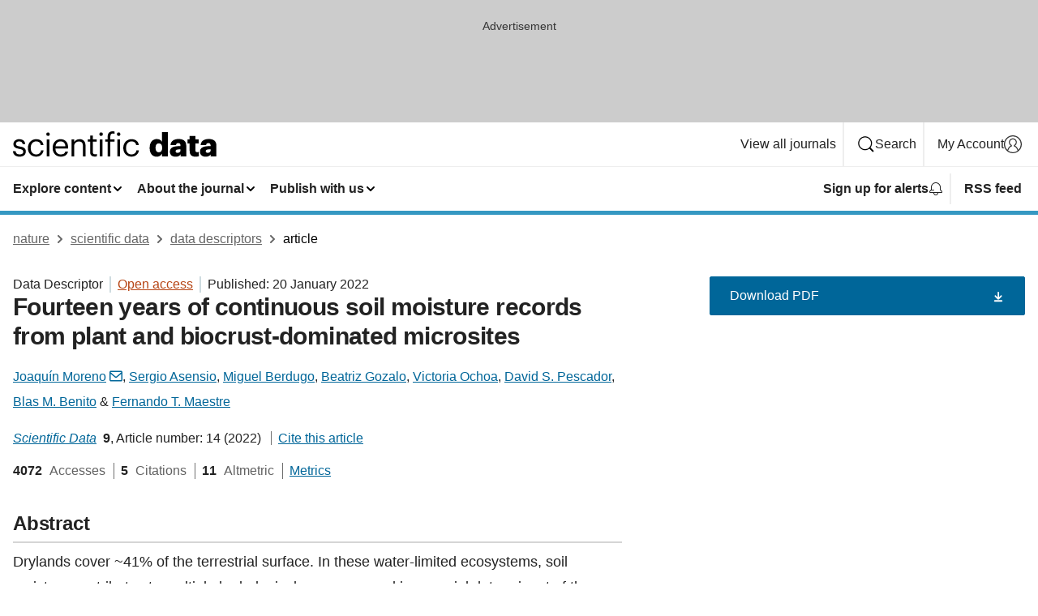

--- FILE ---
content_type: text/html; charset="UTF-8"
request_url: https://www.nature.com/articles/s41597-021-01111-6?error=cookies_not_supported
body_size: 121279
content:
<!DOCTYPE html>
<html lang="en" class="grade-c">
<head>
    <title>Fourteen years of continuous soil moisture records from plant and biocrust-dominated microsites | Scientific Data</title>
    
        
<link rel="alternate" type="application/rss+xml" href="https://www.nature.com/sdata.rss"/>


    

<link rel="preconnect" href="https://cmp.nature.com" crossorigin>

<meta http-equiv="X-UA-Compatible" content="IE=edge">
<meta name="applicable-device" content="pc,mobile">
<meta name="viewport" content="width=device-width,initial-scale=1.0,maximum-scale=5,user-scalable=yes">
<meta name="360-site-verification" content="5a2dc4ab3fcb9b0393241ffbbb490480" />

<script data-test="dataLayer">
    window.dataLayer = [{"content":{"category":{"contentType":"data descriptor","legacy":{"webtrendsPrimaryArticleType":"research","webtrendsSubjectTerms":"ecosystem-ecology;hydrology","webtrendsContentCategory":null,"webtrendsContentCollection":null,"webtrendsContentGroup":"Scientific Data","webtrendsContentGroupType":null,"webtrendsContentSubGroup":"Data Descriptor","status":null}},"article":{"doi":"10.1038/s41597-021-01111-6"},"attributes":{"cms":null,"deliveryPlatform":"oscar","copyright":{"open":true,"legacy":{"webtrendsLicenceType":"http://creativecommons.org/licenses/by/4.0/"}}},"contentInfo":{"authors":["Joaquín Moreno","Sergio Asensio","Miguel Berdugo","Beatriz Gozalo","Victoria Ochoa","David S. Pescador","Blas M. Benito","Fernando T. Maestre"],"publishedAt":1642636800,"publishedAtString":"2022-01-20","title":"Fourteen years of continuous soil moisture records from plant and biocrust-dominated microsites","legacy":null,"publishedAtTime":null,"documentType":"aplusplus","subjects":"Ecosystem ecology,Hydrology"},"journal":{"pcode":"sdata","title":"scientific data","volume":"9","issue":"1","id":41597,"publishingModel":"Open Access"},"authorization":{"status":true},"features":[{"name":"furtherReadingSection","present":true}],"collection":null},"page":{"category":{"pageType":"article"},"attributes":{"template":"mosaic","featureFlags":[{"name":"download-collection-test","active":false},{"name":"download-issue-test","active":false},{"name":"nature-onwards-journey","active":false}],"testGroup":null},"search":null},"privacy":{},"version":"1.0.0","product":null,"session":null,"user":null,"backHalfContent":true,"country":"US","hasBody":true,"uneditedManuscript":false,"twitterId":["o3xnx","o43y9","o3ef7"],"baiduId":"d38bce82bcb44717ccc29a90c4b781ea","japan":false}];
    window.dataLayer.push({
        ga4MeasurementId: 'G-ERRNTNZ807',
        ga360TrackingId: 'UA-71668177-1',
        twitterId: ['3xnx', 'o43y9', 'o3ef7'],
        baiduId: 'd38bce82bcb44717ccc29a90c4b781ea',
        ga4ServerUrl: 'https://sgtm.nature.com',
        imprint: 'nature'
    });
</script>

<script>
    (function(w, d) {
        w.config = w.config || {};
        w.config.mustardcut = false;

        
        if (w.matchMedia && w.matchMedia('only print, only all and (prefers-color-scheme: no-preference), only all and (prefers-color-scheme: light), only all and (prefers-color-scheme: dark)').matches) {
            w.config.mustardcut = true;
            d.classList.add('js');
            d.classList.remove('grade-c');
            d.classList.remove('no-js');
        }
    })(window, document.documentElement);
</script>
 



     
    
    
        
    
    <style>@media only print, only all and (prefers-color-scheme: no-preference), only all and (prefers-color-scheme: light), only all and (prefers-color-scheme: dark) {  .c-card--major .c-card__title,.u-h1,.u-h2,h1,h2,h2.app-access-wall__title{font-family:-apple-system,BlinkMacSystemFont,Segoe UI,Roboto,Oxygen-Sans,Ubuntu,Cantarell,Helvetica Neue,sans-serif;font-weight:700}.c-article-editorial-summary__container .c-article-editorial-summary__article-title,.c-card__title,.c-reading-companion__figure-title,.u-h3,.u-h4,h3,h4,h5,h6{letter-spacing:-.0117156rem}html{line-height:1.15;text-size-adjust:100%;box-sizing:border-box;font-size:100%;height:100%;overflow-y:scroll}body{background:#eee;color:#222;font-family:-apple-system,BlinkMacSystemFont,Segoe UI,Roboto,Oxygen-Sans,Ubuntu,Cantarell,Helvetica Neue,sans-serif;font-size:1.125rem;line-height:1.76;margin:0;min-height:100%}main{display:block}h1{font-size:2em;margin:.67em 0}a,sup{vertical-align:baseline}a{background-color:transparent;color:#069;overflow-wrap:break-word;text-decoration:underline;text-decoration-skip-ink:auto;word-break:break-word}b{font-weight:bolder}sup{font-size:75%;line-height:0;position:relative;top:-.5em}img{border:0;height:auto;max-width:100%;vertical-align:middle}button,input,select{font-family:inherit;font-size:100%;line-height:1.15;margin:0}button,input{overflow:visible}button,select{text-transform:none}[type=submit],button{-webkit-appearance:button}[type=checkbox]{box-sizing:border-box;padding:0}[hidden]{display:none}button{border-radius:0;cursor:pointer}h1{font-size:2rem;font-weight:700;letter-spacing:-.0390625rem;line-height:2.25rem}.c-card--major .c-card__title,.u-h1,.u-h2,button,h1,h2,h2.app-access-wall__title{font-family:-apple-system,BlinkMacSystemFont,Segoe UI,Roboto,Oxygen-Sans,Ubuntu,Cantarell,Helvetica Neue,sans-serif}.c-card--major .c-card__title,.u-h2,h2{font-size:1.5rem;font-weight:700;letter-spacing:-.0117156rem;line-height:1.6rem}.u-h3{letter-spacing:-.0117156rem}.c-article-editorial-summary__container .c-article-editorial-summary__article-title,.c-card__title,.c-reading-companion__figure-title,.u-h3,.u-h4,h3,h4,h5,h6{font-family:-apple-system,BlinkMacSystemFont,Segoe UI,Roboto,Oxygen-Sans,Ubuntu,Cantarell,Helvetica Neue,sans-serif;font-size:1.25rem;font-weight:700;line-height:1.4rem}.c-article-editorial-summary__container .c-article-editorial-summary__article-title,.c-reading-companion__figure-title,.u-h4,h3,h4,h5,h6{letter-spacing:-.0117156rem}.c-reading-companion__figure-title,.u-h4{font-size:1.125rem}input+label{padding-left:.5em}nav ol,nav ul{list-style:none none}p:empty{display:none}.app-cta-group{display:flex;flex-direction:column;gap:0 16px;width:100%}@media only screen and (min-width:540px){.app-cta-group{align-items:baseline;flex-direction:row}}.app-cta-group>*{flex:1 1 auto}@media only screen and (min-width:540px){.app-cta-group>*{flex:0 1 auto}}.c-nature-box{background-color:#fff;border:1px solid #d5d5d5;border-radius:2px;box-shadow:0 0 5px 0 rgba(51,51,51,.1);line-height:1.3;margin-bottom:24px;padding:16px 16px 3px}.c-nature-box__text{font-size:1rem;margin-bottom:16px}.c-nature-box--access-to-pdf{display:none}@media only screen and (min-width:1024px){.c-nature-box--mobile{display:none}}.c-nature-box .c-pdf-download{margin-bottom:16px!important}.c-nature-box svg+.c-article__button-text{margin-left:8px}.c-nature-box--version{background-color:#eee}.c-nature-box__wrapper{transform:translateZ(0)}.c-nature-box__wrapper--placeholder{min-height:165px}.sans-serif{font-family:-apple-system,BlinkMacSystemFont,Segoe UI,Roboto,Oxygen-Sans,Ubuntu,Cantarell,Helvetica Neue,sans-serif}.article-page{background:#fff}p{overflow-wrap:break-word;word-break:break-word}.c-article-header{font-family:-apple-system,BlinkMacSystemFont,Segoe UI,Roboto,Oxygen-Sans,Ubuntu,Cantarell,Helvetica Neue,sans-serif;margin-bottom:40px}.c-article-identifiers{color:#6f6f6f;display:flex;flex-wrap:wrap;font-size:1rem;line-height:1.3;list-style:none;padding:0}.c-article-identifiers__item{list-style:none;margin-right:8px;padding-right:8px}.c-article-identifiers__item:last-child{margin-right:0;padding-right:0}.c-article-title{font-size:1.5rem;line-height:1.25;margin:0 0 16px}@media only screen and (min-width:768px){.c-article-title{font-size:1.875rem;line-height:1.2}}.c-article-author-list{display:inline;font-size:1rem;list-style:none;margin:0 8px 0 0;padding:0;width:100%}.c-article-author-list__item{display:inline;padding-right:0}.c-article-author-list svg{margin-left:4px}.c-article-author-list__show-more{display:none;margin-right:4px}.c-article-author-list__button,.js .c-article-author-list__item--hide,.js .c-article-author-list__show-more{display:none}.js .c-article-author-list--long .c-article-author-list__show-more,.js .c-article-author-list--long+.c-article-author-list__button{display:inline}@media only screen and (max-width:539px){.js .c-article-author-list__item--hide-small-screen{display:none}.js .c-article-author-list--short .c-article-author-list__show-more,.js .c-article-author-list--short+.c-article-author-list__button{display:inline}}#uptodate-client,.js .c-article-author-list--expanded .c-article-author-list__show-more{display:none!important}.js .c-article-author-list--expanded .c-article-author-list__item--hide-small-screen{display:inline!important}.c-article-author-list__button,.c-button-author-list{background:#ebf1f5;border:4px solid #ebf1f5;border-radius:20px;color:#666;font-size:.875rem;line-height:1.4;padding:2px 11px 2px 8px;text-decoration:none}.c-article-author-list__button svg,.c-button-author-list svg{margin:1px 4px 0 0}.c-article-author-list__button:hover,.c-button-author-list:hover{background:#069;border-color:transparent;color:#fff}.c-article-info-details{font-size:1rem;margin-bottom:8px;margin-top:16px}.c-article-info-details__cite-as{border-left:1px solid #6f6f6f;margin-left:8px;padding-left:8px}.c-article-metrics-bar{display:flex;flex-wrap:wrap;font-size:1rem;line-height:1.3}.c-article-metrics-bar__wrapper{margin:16px 0}.c-article-metrics-bar__item{align-items:baseline;border-right:1px solid #6f6f6f;margin-right:8px}.c-article-metrics-bar__item:last-child{border-right:0}.c-article-metrics-bar__count{font-weight:700;margin:0}.c-article-metrics-bar__label{color:#626262;font-style:normal;font-weight:400;margin:0 10px 0 5px}.c-article-metrics-bar__details{margin:0}.c-article-main-column{font-family:-apple-system,BlinkMacSystemFont,Segoe UI,Roboto,Oxygen-Sans,Ubuntu,Cantarell,Helvetica Neue,sans-serif;margin-right:8.6%;width:60.2%}@media only screen and (max-width:1023px){.c-article-main-column{margin-right:0;width:100%}}.c-article-extras{float:left;font-family:-apple-system,BlinkMacSystemFont,Segoe UI,Roboto,Oxygen-Sans,Ubuntu,Cantarell,Helvetica Neue,sans-serif;width:31.2%}@media only screen and (max-width:1023px){.c-article-extras{display:none}}.c-article-associated-content__container .c-article-associated-content__title,.c-article-section__title{border-bottom:2px solid #d5d5d5;font-size:1.25rem;margin:0;padding-bottom:8px}@media only screen and (min-width:768px){.c-article-associated-content__container .c-article-associated-content__title,.c-article-section__title{font-size:1.5rem;line-height:1.24}}.c-article-associated-content__container .c-article-associated-content__title{margin-bottom:8px}.c-article-body p{margin-bottom:24px;margin-top:0}.c-article-section{clear:both}.c-article-section__content{margin-bottom:40px;padding-top:8px}@media only screen and (max-width:1023px){.c-article-section__content{padding-left:0}}.c-article-authors-search{margin-bottom:24px;margin-top:0}.c-article-authors-search__item,.c-article-authors-search__title{font-family:-apple-system,BlinkMacSystemFont,Segoe UI,Roboto,Oxygen-Sans,Ubuntu,Cantarell,Helvetica Neue,sans-serif}.c-article-authors-search__title{color:#626262;font-size:1.05rem;font-weight:700;margin:0;padding:0}.c-article-authors-search__item{font-size:1rem}.c-article-authors-search__text{margin:0}.c-code-block{border:1px solid #fff;font-family:monospace;margin:0 0 24px;padding:20px}.c-code-block__heading{font-weight:400;margin-bottom:16px}.c-code-block__line{display:block;overflow-wrap:break-word;white-space:pre-wrap}.c-article-share-box__no-sharelink-info{font-size:.813rem;font-weight:700;margin-bottom:24px;padding-top:4px}.c-article-share-box__only-read-input{border:1px solid #d5d5d5;box-sizing:content-box;display:inline-block;font-size:.875rem;font-weight:700;height:24px;margin-bottom:8px;padding:8px 10px}.c-article-share-box__button--link-like{background-color:transparent;border:0;color:#069;cursor:pointer;font-size:.875rem;margin-bottom:8px;margin-left:10px}.c-article-editorial-summary__container{font-family:-apple-system,BlinkMacSystemFont,Segoe UI,Roboto,Oxygen-Sans,Ubuntu,Cantarell,Helvetica Neue,sans-serif;font-size:1rem}.c-article-editorial-summary__container .c-article-editorial-summary__content p:last-child{margin-bottom:0}.c-article-editorial-summary__container .c-article-editorial-summary__content--less{max-height:9.5rem;overflow:hidden}.c-article-editorial-summary__container .c-article-editorial-summary__button.active,.c-article-editorial-summary__container .c-article-editorial-summary__button.hover,.c-article-editorial-summary__container .c-article-editorial-summary__button:active,.c-article-editorial-summary__container .c-article-editorial-summary__button:hover{text-decoration:underline;text-decoration-skip-ink:auto}.c-article-editorial-summary__container .c-article-editorial-summary__button{background-color:#fff;border:0;color:#069;font-size:.875rem;margin-bottom:16px}.c-article-associated-content__container .c-article-associated-content__collection-label{font-size:.875rem;line-height:1.4}.c-article-associated-content__container .c-article-associated-content__collection-title{line-height:1.3}.c-reading-companion{clear:both;min-height:389px}.c-reading-companion__sticky{max-width:389px}.c-reading-companion__scroll-pane{margin:0;min-height:200px;overflow:hidden auto}.c-reading-companion__tabs{display:flex;flex-flow:row nowrap;font-size:1rem;list-style:none;margin:0 0 8px;padding:0}.c-reading-companion__tabs>li{flex-grow:1}.c-reading-companion__tab{background-color:#eee;border:1px solid #d5d5d5;border-image:initial;border-left-width:0;color:#0067c5;font-size:1rem;padding:8px 8px 8px 15px;text-align:left;width:100%}.c-reading-companion__tabs li:first-child .c-reading-companion__tab{border-left-width:1px}.c-reading-companion__tab--active{background-color:#fff;border-bottom:1px solid #fff;color:#222;font-weight:700}.c-reading-companion__sections-list{list-style:none;padding:0}.c-reading-companion__figures-list,.c-reading-companion__references-list{list-style:none;min-height:389px;padding:0}.c-reading-companion__sections-list{margin:0 0 8px;min-height:50px}.c-reading-companion__section-item{font-size:1rem;padding:0}.c-reading-companion__section-item a{display:block;line-height:1.5;overflow:hidden;padding:8px 0 8px 16px;text-overflow:ellipsis;white-space:nowrap}.c-reading-companion__figure-item{border-top:1px solid #d5d5d5;font-size:1rem;padding:16px 8px 16px 0}.c-reading-companion__figure-item:first-child{border-top:none;padding-top:8px}.c-reading-companion__reference-item{border-top:1px solid #d5d5d5;font-size:1rem;padding:8px 8px 8px 16px}.c-reading-companion__reference-item:first-child{border-top:none}.c-reading-companion__reference-item a{word-break:break-word}.c-reading-companion__reference-citation{display:inline}.c-reading-companion__reference-links{font-size:.813rem;font-weight:700;list-style:none;margin:8px 0 0;padding:0;text-align:right}.c-reading-companion__reference-links>a{display:inline-block;padding-left:8px}.c-reading-companion__reference-links>a:first-child{display:inline-block;padding-left:0}.c-reading-companion__figure-title{display:block;margin:0 0 8px}.c-reading-companion__figure-links{display:flex;justify-content:space-between;margin:8px 0 0}.c-reading-companion__figure-links>a{align-items:center;display:flex}.c-reading-companion__figure-full-link svg{height:.8em;margin-left:2px}.c-reading-companion__panel{border-top:none;display:none;margin-top:0;padding-top:0}.c-cod,.c-reading-companion__panel--active{display:block}.c-cod{font-size:1rem;width:100%}.c-cod__form{background:#ebf0f3}.c-cod__prompt{font-size:1.125rem;line-height:1.3;margin:0 0 24px}.c-cod__label{display:block;margin:0 0 4px}.c-cod__row{display:flex;margin:0 0 16px}.c-cod__row:last-child{margin:0}.c-cod__input{border:1px solid #d5d5d5;border-radius:2px;flex:1 1 auto;margin:0;padding:13px}.c-cod__input--submit{background-color:#069;border:1px solid #069;color:#fff;flex-shrink:1;margin-left:8px;transition:background-color .2s ease-out 0s,color .2s ease-out 0s}.c-cod__input--submit-single{flex-basis:100%;flex-shrink:0;margin:0}.c-cod__input--submit:focus,.c-cod__input--submit:hover{background-color:#fff;color:#069}.c-pdf-download__link .u-icon{padding-top:2px}.c-pdf-download{display:flex;margin-bottom:24px;max-height:48px}@media only screen and (min-width:540px){.c-pdf-download{max-height:none}}@media only screen and (min-width:1024px){.c-pdf-download{max-height:48px}}.c-pdf-download__link{display:flex;flex:1 1 0%}.c-pdf-download__link:hover{text-decoration:none}.c-pdf-download__text{padding-right:4px}@media only screen and (max-width:539px){.c-pdf-download__text{text-transform:capitalize}}@media only screen and (min-width:540px){.c-pdf-download__text{padding-right:8px}}.c-context-bar--sticky .c-pdf-download{display:block;margin-bottom:0;white-space:nowrap}@media only screen and (max-width:539px){.c-pdf-download .u-sticky-visually-hidden{border:0;clip:rect(0,0,0,0);height:1px;margin:-100%;overflow:hidden;padding:0;position:absolute!important;width:1px}}.c-pdf-container{display:flex;justify-content:flex-end}@media only screen and (max-width:539px){.c-pdf-container .c-pdf-download{display:flex;flex-basis:100%}}.c-pdf-container .c-pdf-download+.c-pdf-download{margin-left:16px}.c-article-extras .c-pdf-container .c-pdf-download{width:100%}.c-article-extras .c-pdf-container .c-pdf-download+.c-pdf-download{margin-left:0}@media only screen and (min-width:540px){.c-context-bar--sticky .c-pdf-download__link{align-items:center;flex:1 1 183px}}@media only screen and (max-width:320px){.c-context-bar--sticky .c-pdf-download__link{padding:16px}}.article-page--commercial .c-article-main-column .c-pdf-button__container .c-pdf-download{display:none}@media only screen and (max-width:1023px){.article-page--commercial .c-article-main-column .c-pdf-button__container .c-pdf-download{display:block}}.c-recommendations-column-switch .c-meta{margin-top:auto}.c-context-bar{box-shadow:0 0 10px 0 rgba(51,51,51,.2);position:relative;width:100%}.c-context-bar__container{margin:0 auto;max-width:1280px;padding:0 16px}.c-context-bar__title{display:none}.app-researcher-popup__link.hover,.app-researcher-popup__link.visited,.app-researcher-popup__link:hover,.app-researcher-popup__link:visited,.c-article-metrics__heading a,.c-article-metrics__posts .c-card__title a{color:inherit}.c-article-authors-search__list{align-items:center;display:flex;flex-wrap:wrap;gap:16px 16px;justify-content:center}@media only screen and (min-width:320px){.c-article-authors-search__list{justify-content:normal}}.c-article-authors-search__text{align-items:center;display:flex;flex-flow:column wrap;font-size:14px;justify-content:center}@media only screen and (min-width:320px){.c-article-authors-search__text{flex-direction:row;font-size:16px}}.c-article-authors-search__links-text{font-weight:700;margin-right:8px;text-align:center}@media only screen and (min-width:320px){.c-article-authors-search__links-text{text-align:left}}.c-article-authors-search__list-item--left{flex:1 1 100%}@media only screen and (min-width:320px){.c-article-authors-search__list-item--left{flex-basis:auto}}.c-article-authors-search__list-item--right{flex:1 1 auto}.c-article-identifiers{margin:0}.c-article-identifiers__item{border-right:2px solid #cedbe0;color:#222;font-size:14px}@media only screen and (min-width:320px){.c-article-identifiers__item{font-size:16px}}.c-article-identifiers__item:last-child{border-right:none}.c-article-metrics__posts .c-card__title{font-size:1.05rem}.c-article-metrics__posts .c-card__title+span{color:#6f6f6f;font-size:1rem}.app-author-list{color:#222;font-family:-apple-system,BlinkMacSystemFont,Segoe UI,Roboto,Oxygen-Sans,Ubuntu,Cantarell,Helvetica Neue,sans-serif;font-size:1rem;line-height:1.4;list-style:none;margin:0;padding:0}.app-author-list>li,.c-breadcrumbs>li,.c-footer__links>li,.js .app-author-list,.u-list-comma-separated>li,.u-list-inline>li{display:inline}.app-author-list>li:not(:first-child):not(:last-child):before{content:", "}.app-author-list>li:not(:only-child):last-child:before{content:" & "}.app-author-list--compact{font-size:.875rem;line-height:1.4}.app-author-list--truncated>li:not(:only-child):last-child:before{content:" ... "}.js .app-author-list__hide{display:none;visibility:hidden}.js .app-author-list__hide:first-child+*{margin-block-start:0}.c-ad{text-align:center}@media only screen and (min-width:320px){.c-ad{padding:8px}}.c-ad--728x90{background-color:#ccc;display:none}.c-ad--728x90 .c-ad__inner{min-height:calc(1.5em + 94px)}@media only screen and (min-width:768px){.js .c-ad--728x90{display:none}.js .u-show-following-ad+.c-ad--728x90{display:block}}.c-ad__label{color:#333;font-weight:400;line-height:1.5;margin-bottom:4px}.c-ad__label,.c-meta{font-family:-apple-system,BlinkMacSystemFont,Segoe UI,Roboto,Oxygen-Sans,Ubuntu,Cantarell,Helvetica Neue,sans-serif;font-size:.875rem}.c-meta{color:inherit;line-height:1.4;list-style:none;margin:0;padding:0}.c-meta--large{font-size:1rem}.c-meta--large .c-meta__item{margin-bottom:8px}.c-meta__item{display:inline-block;margin-bottom:4px}.c-meta__item:not(:last-child){border-right:1px solid #d5d5d5;margin-right:4px;padding-right:4px}@media only screen and (max-width:539px){.c-meta__item--block-sm-max{display:block}.c-meta__item--block-sm-max:not(:last-child){border-right:none;margin-right:0;padding-right:0}}@media only screen and (min-width:1024px){.c-meta__item--block-at-lg{display:block}.c-meta__item--block-at-lg:not(:last-child){border-right:none;margin-right:0;padding-right:0}}.c-meta__type{font-weight:700;text-transform:none}.c-skip-link{background:#069;bottom:auto;color:#fff;font-family:-apple-system,BlinkMacSystemFont,Segoe UI,Roboto,Oxygen-Sans,Ubuntu,Cantarell,Helvetica Neue,sans-serif;font-size:.875rem;padding:8px;position:absolute;text-align:center;transform:translateY(-100%);z-index:9999}@media (prefers-reduced-motion:reduce){.c-skip-link{transition:top .3s ease-in-out 0s}}@media print{.c-skip-link{display:none}}.c-skip-link:link{color:#fff}.c-status-message{align-items:center;box-sizing:border-box;display:flex;font-family:-apple-system,BlinkMacSystemFont,Segoe UI,Roboto,Oxygen-Sans,Ubuntu,Cantarell,Helvetica Neue,sans-serif;font-size:1rem;position:relative;width:100%}.c-card__summary>p:last-child,.c-status-message :last-child{margin-bottom:0}.c-status-message--boxed{background-color:#fff;border:1px solid #eee;border-radius:2px;line-height:1.4;padding:16px}.c-status-message__heading{font-family:-apple-system,BlinkMacSystemFont,Segoe UI,Roboto,Oxygen-Sans,Ubuntu,Cantarell,Helvetica Neue,sans-serif;font-size:1rem;font-weight:700}.c-status-message__icon{display:inline-block;fill:currentcolor;flex:0 0 auto;height:1.5em;margin-right:8px;transform:translate(0);vertical-align:text-top;width:1.5em}.c-status-message__icon--top{align-self:flex-start}.c-status-message--info .c-status-message__icon{color:#003f8d}.c-status-message--boxed.c-status-message--info{border-bottom:4px solid #003f8d}.c-status-message--error .c-status-message__icon{color:#c40606}.c-status-message--boxed.c-status-message--error{border-bottom:4px solid #c40606}.c-status-message--success .c-status-message__icon{color:#00b8b0}.c-status-message--boxed.c-status-message--success{border-bottom:4px solid #00b8b0}.c-status-message--warning .c-status-message__icon{color:#edbc53}.c-status-message--boxed.c-status-message--warning{border-bottom:4px solid #edbc53}.c-breadcrumbs{color:#000;font-family:-apple-system,BlinkMacSystemFont,Segoe UI,Roboto,Oxygen-Sans,Ubuntu,Cantarell,Helvetica Neue,sans-serif;font-size:1rem;list-style:none;margin:0;padding:0}.c-breadcrumbs__link{color:#666}svg.c-breadcrumbs__chevron{fill:#888;height:10px;margin:4px 4px 0;width:10px}@media only screen and (max-width:539px){.c-breadcrumbs .c-breadcrumbs__item{display:none}.c-breadcrumbs .c-breadcrumbs__item:last-child,.c-breadcrumbs .c-breadcrumbs__item:nth-last-child(2){display:inline}}.c-card{background-color:transparent;border:0;box-shadow:none;display:flex;flex-direction:column;font-size:14px;min-width:0;overflow:hidden;padding:0;position:relative}.c-card--no-shape{background:0 0;border:0;box-shadow:none}.c-card__image{display:flex;justify-content:center;overflow:hidden;padding-bottom:56.25%;position:relative}@supports (aspect-ratio:1/1){.c-card__image{padding-bottom:0}}.c-card__image img{left:0;min-height:100%;min-width:100%;position:absolute}@supports ((-o-object-fit:cover) or (object-fit:cover)){.c-card__image img{height:100%;object-fit:cover;width:100%}}.c-card__body{flex:1 1 auto;padding:16px}.c-card--no-shape .c-card__body{padding:0}.c-card--no-shape .c-card__body:not(:first-child){padding-top:16px}.c-card__title{letter-spacing:-.01875rem;margin-bottom:8px;margin-top:0}[lang=de] .c-card__title{hyphens:auto}.c-card__summary{line-height:1.4}.c-card__summary>p{margin-bottom:5px}.c-card__summary a{text-decoration:underline}.c-card__link:not(.c-card__link--no-block-link):before{bottom:0;content:"";left:0;position:absolute;right:0;top:0}.c-card--flush .c-card__body{padding:0}.c-card--major{font-size:1rem}.c-card--dark{background-color:#29303c;border-width:0;color:#e3e4e5}.c-card--dark .c-card__title{color:#fff}.c-card--dark .c-card__link,.c-card--dark .c-card__summary a{color:inherit}.c-header{background-color:#fff;border-bottom:5px solid #000;font-size:1rem;line-height:1.4;margin-bottom:16px}.c-header__row{padding:0;position:relative}.c-header__row:not(:last-child){border-bottom:1px solid #eee}.c-header__split{align-items:center;display:flex;justify-content:space-between}.c-header__logo-container{flex:1 1 0px;line-height:0;margin:8px 24px 8px 0}.c-header__logo{transform:translateZ(0)}.c-header__logo img{max-height:32px}.c-header__container{margin:0 auto;max-width:1280px}@media print{.c-header__menu{display:none}}.c-header__menu{align-items:center;display:flex;flex:0 1 auto;flex-wrap:wrap;font-weight:700;gap:8px 8px;line-height:1.4;list-style:none;margin:0 -4px;padding:0}@media only screen and (max-width:1023px){.c-header__menu--hide-lg-max{display:none;visibility:hidden}}.c-header__menu--global{font-weight:400;justify-content:flex-end}.c-header__menu--global svg{display:none;visibility:hidden}.c-header__menu--global svg:first-child+*{margin-block-start:0}@media only screen and (min-width:540px){.c-header__menu--global svg{display:block;visibility:visible}}.c-header__menu--journal{font-size:.875rem;margin:8px 0 8px -8px}@media only screen and (min-width:540px){.c-header__menu--journal{flex-wrap:nowrap;font-size:1rem}}.c-header__item{padding-bottom:0;padding-top:0;position:static}.c-header__item--pipe{border-left:2px solid #eee;padding-left:8px}.c-header__item--padding{padding-bottom:8px;padding-top:8px}@media only screen and (min-width:540px){.c-header__item--dropdown-menu{position:relative}}@media only screen and (min-width:1024px){.c-header__item--hide-lg{display:none;visibility:hidden}}@media only screen and (max-width:767px){.c-header__item--hide-md-max{display:none;visibility:hidden}.c-header__item--hide-md-max:first-child+*{margin-block-start:0}}.c-header__link{align-items:center;color:inherit;display:inline-flex;gap:4px 4px;padding:8px;white-space:nowrap}.c-header__link svg{transition-duration:.2s}.c-header__show-text{display:none;visibility:hidden}.has-tethered .c-header__heading--js-hide:first-child+*{margin-block-start:0}@media only screen and (min-width:540px){.c-header__show-text{display:inline;visibility:visible}}.c-header__show-text-sm{display:inline;visibility:visible}@media only screen and (min-width:540px){.c-header__show-text-sm{display:none;visibility:hidden}.c-header__show-text-sm:first-child+*{margin-block-start:0}}@media print{.c-header__dropdown{display:none}}.c-header__dropdown{background-color:#000;border-bottom:1px solid #2f2f2f;color:#eee;font-size:.875rem;line-height:1.2;padding:16px 0}.c-header__heading{display:inline-block;font-family:-apple-system,BlinkMacSystemFont,Segoe UI,Roboto,Oxygen-Sans,Ubuntu,Cantarell,Helvetica Neue,sans-serif;font-size:1.25rem;font-weight:400;line-height:1.4;margin-bottom:8px}.c-header__heading--keyline{border-top:1px solid;border-color:#2f2f2f;margin-top:16px;padding-top:16px;width:100%}.c-header__list{display:flex;flex-wrap:wrap;gap:0 16px;list-style:none;margin:0 -8px}.c-header__flush{margin:0 -8px}.c-header__visually-hidden{border:0;clip:rect(0,0,0,0);height:1px;margin:-100%;overflow:hidden;padding:0;position:absolute!important;width:1px}.c-header__search-form{margin-bottom:8px}.c-header__search-layout{display:flex;flex-wrap:wrap;gap:16px 16px}.c-header__search-layout>:first-child{flex:999 1 auto}.c-header__search-layout>*{flex:1 1 auto}.c-header__search-layout--max-width{max-width:720px}.c-header__search-button{align-items:center;background-color:transparent;background-image:none;border:1px solid #fff;border-radius:2px;color:#fff;cursor:pointer;display:flex;font-family:sans-serif;font-size:1rem;justify-content:center;line-height:1.15;margin:0;padding:8px 16px;position:relative;text-decoration:none;transition:all .25s ease 0s,color .25s ease 0s,border-color .25s ease 0s;width:100%}.c-header__input,.c-header__select{border:1px solid;border-radius:3px;box-sizing:border-box;font-size:1rem;padding:8px 16px;width:100%}.c-header__select{-webkit-appearance:none;background-image:url("data:image/svg+xml,%3Csvg height='16' viewBox='0 0 16 16' width='16' xmlns='http://www.w3.org/2000/svg'%3E%3Cpath d='m5.58578644 3-3.29289322-3.29289322c-.39052429-.39052429-.39052429-1.02368927 0-1.41421356s1.02368927-.39052429 1.41421356 0l4 4c.39052429.39052429.39052429 1.02368927 0 1.41421356l-4 4c-.39052429.39052429-1.02368927.39052429-1.41421356 0s-.39052429-1.02368927 0-1.41421356z' fill='%23333' fill-rule='evenodd' transform='matrix(0 1 -1 0 11 3)'/%3E%3C/svg%3E");background-position:right .7em top 50%;background-repeat:no-repeat;background-size:1em;box-shadow:0 1px 0 1px rgba(0,0,0,.04);display:block;margin:0;max-width:100%;min-width:150px}@media only screen and (min-width:540px){.c-header__menu--journal .c-header__item--dropdown-menu:last-child .c-header__dropdown.has-tethered{left:auto;right:0}}@media only screen and (min-width:768px){.c-header__menu--journal .c-header__item--dropdown-menu:last-child .c-header__dropdown.has-tethered{left:0;right:auto}}.c-header__dropdown.has-tethered{border-bottom:0;border-radius:0 0 2px 2px;left:0;position:absolute;top:100%;transform:translateY(5px);width:100%;z-index:1}@media only screen and (min-width:540px){.c-header__dropdown.has-tethered{transform:translateY(8px);width:auto}}@media only screen and (min-width:768px){.c-header__dropdown.has-tethered{min-width:225px}}.c-header__dropdown--full-width.has-tethered{padding:32px 0 24px;transform:none;width:100%}.has-tethered .c-header__heading--js-hide{display:none;visibility:hidden}.has-tethered .c-header__list--js-stack{flex-direction:column}.has-tethered .c-header__item--keyline,.has-tethered .c-header__list~.c-header__list .c-header__item:first-child{border-top:1px solid #d5d5d5;margin-top:8px;padding-top:8px}.c-header__item--snid-account-widget{display:flex}.c-header__container{padding:0 4px}.c-header__list{padding:0 12px}.c-header__menu .c-header__link{font-size:14px}.c-header__item--snid-account-widget .c-header__link{padding:8px}.c-header__menu--journal{margin-left:0}@media only screen and (min-width:540px){.c-header__container{padding:0 16px}.c-header__menu--journal{margin-left:-8px}.c-header__menu .c-header__link{font-size:16px}.c-header__link--search{gap:13px 13px}}.u-button{align-items:center;background-color:transparent;background-image:none;border-radius:2px;cursor:pointer;display:inline-flex;font-family:sans-serif;font-size:1rem;justify-content:center;line-height:1.3;margin:0;padding:8px;position:relative;text-decoration:none;transition:all .25s ease 0s,color .25s ease 0s,border-color .25s ease 0s;width:auto}.u-button svg,.u-button--primary svg{fill:currentcolor}.u-button{border:1px solid #069;color:#069}.u-button--primary{background-color:#069;background-image:none;border:1px solid #069;color:#fff}.u-button--full-width{display:flex;width:100%}.u-display-none{display:none}.js .u-js-hide,.u-hide{display:none;visibility:hidden}.u-hide:first-child+*{margin-block-start:0}.u-visually-hidden{border:0;clip:rect(0,0,0,0);height:1px;margin:-100%;overflow:hidden;padding:0;position:absolute!important;width:1px}@media print{.u-hide-print{display:none}}@media only screen and (min-width:1024px){.u-hide-at-lg{display:none;visibility:hidden}.u-hide-at-lg:first-child+*{margin-block-start:0}}.u-clearfix:after,.u-clearfix:before{content:"";display:table}.u-clearfix:after{clear:both}.u-color-open-access{color:#b74616}.u-float-left{float:left}.u-icon{display:inline-block;fill:currentcolor;height:1em;transform:translate(0);vertical-align:text-top;width:1em}.u-full-height{height:100%}.u-link-inherit{color:inherit}.u-list-reset{list-style:none;margin:0;padding:0}.u-text-bold{font-weight:700}.u-container{margin:0 auto;max-width:1280px;padding:0 16px}.u-justify-content-space-between{justify-content:space-between}.u-mt-32{margin-top:32px}.u-mb-8{margin-bottom:8px}.u-mb-16{margin-bottom:16px}.u-mb-24{margin-bottom:24px}.u-mb-32{margin-bottom:32px}.u-mb-48{margin-bottom:48px}.u-pa-16{padding:16px}html *,html :after,html :before{box-sizing:inherit}.c-article-section__title,.c-article-title{font-weight:700}.c-card__title{line-height:1.4em}.c-article__button{background-color:#069;border:1px solid #069;border-radius:2px;color:#fff;display:flex;font-family:-apple-system,BlinkMacSystemFont,Segoe UI,Roboto,Oxygen-Sans,Ubuntu,Cantarell,Helvetica Neue,sans-serif;font-size:.875rem;line-height:1.4;margin-bottom:16px;padding:13px;transition:background-color .2s ease-out 0s,color .2s ease-out 0s}.c-article__button,.c-article__button:hover{text-decoration:none}.c-article__button--inverted,.c-article__button:hover{background-color:#fff;color:#069}.c-article__button--inverted:hover{background-color:#069;color:#fff}.c-header__link{text-decoration:inherit}.grade-c-hide{display:block}.c-pdf-download__link{padding:13px 24px} } </style>




    
        <link data-test="critical-css-handler" data-inline-css-source="critical-css" rel="stylesheet" href="/static/css/enhanced-article-8243633aaa.css" media="print" onload="this.media='only print, only all and (prefers-color-scheme: no-preference), only all and (prefers-color-scheme: light), only all and (prefers-color-scheme: dark)';this.onload=null">
    
    <noscript>
        <link rel="stylesheet" type="text/css" href="/static/css/enhanced-article-8243633aaa.css" media="only print, only all and (prefers-color-scheme: no-preference), only all and (prefers-color-scheme: light), only all and (prefers-color-scheme: dark)">
    </noscript>

<link rel="stylesheet" type="text/css" href="/static/css/article-print-fb7cb72232.css" media="print">
    



<link rel="apple-touch-icon" sizes="180x180" href=/static/images/favicons/nature/apple-touch-icon-f39cb19454.png>
<link rel="icon" type="image/png" sizes="48x48" href=/static/images/favicons/nature/favicon-48x48-b52890008c.png>
<link rel="icon" type="image/png" sizes="32x32" href=/static/images/favicons/nature/favicon-32x32-3fe59ece92.png>
<link rel="icon" type="image/png" sizes="16x16" href=/static/images/favicons/nature/favicon-16x16-951651ab72.png>
<link rel="manifest" href=/static/manifest.json crossorigin="use-credentials">
<link rel="mask-icon" href=/static/images/favicons/nature/safari-pinned-tab-69bff48fe6.svg color="#000000">
<link rel="shortcut icon" href=/static/images/favicons/nature/favicon.ico>
<meta name="msapplication-TileColor" content="#000000">
<meta name="msapplication-config" content=/static/browserconfig.xml>
<meta name="theme-color" content="#000000">
<meta name="application-name" content="Nature">


<script>
    (function () {
        if ( typeof window.CustomEvent === "function" ) return false;
        function CustomEvent ( event, params ) {
            params = params || { bubbles: false, cancelable: false, detail: null };
            var evt = document.createEvent( 'CustomEvent' );
            evt.initCustomEvent( event, params.bubbles, params.cancelable, params.detail );
            return evt;
        }

        CustomEvent.prototype = window.Event.prototype;

        window.CustomEvent = CustomEvent;
    })();
</script>


<script>
    (function (w, d, s) {
        var urlParams = new URLSearchParams(w.location.search);
        if (urlParams.get('gptAdsTest') !== null) {
            d.addEventListener('sncc:initialise', function (e) {
                var t = d.createElement(s);
                var h = d.getElementsByTagName(s)[0];
                t.src = 'https://' + (e.detail.C03 ? 'securepubads.g.doubleclick' : 'pagead2.googlesyndication') + '.net/tag/js/gpt.js';
                t.async = false;
                t.onload = function () {
                    var n = d.createElement(s);
                    n.src = 'https://fed-libs.nature.com/production/gpt-ads-gtm.min.js';
                    n.async = false;
                    h.insertAdjacentElement('afterend', n);
                };
                h.insertAdjacentElement('afterend', t);
            })
        }
    })(window, document, 'script');
</script>
    
<!-- Google Tag Manager -->
<script data-test="gtm-head">
    window.initGTM = function() {
        if (window.config.mustardcut) {
            (function (w, d, s, l, i) {
                w[l] = w[l] || [];
                w[l].push({'gtm.start': new Date().getTime(), event: 'gtm.js'});
                var f = d.getElementsByTagName(s)[0],
                        j = d.createElement(s),
                        dl = l != 'dataLayer' ? '&l=' + l : '';
                j.async = true;
                j.src = 'https://sgtm.nature.com/gtm.js?id=' + i + dl;
                f.parentNode.insertBefore(j, f);
            })(window, document, 'script', 'dataLayer', 'GTM-MRVXSHQ');
        }
    }
</script>
<!-- End Google Tag Manager -->

    <script>
    (function(w,d,t) {
        function cc() {
            var h = w.location.hostname;
            if (h === 'preview-www.nature.com') return;
            var e = d.createElement(t),
                s = d.getElementsByTagName(t)[0];
            e.setAttribute('crossorigin', 'anonymous');
            if (h === 'nature.com' || h.endsWith('.nature.com')) {
                e.src = 'https://cmp.nature.com/production_live/en/consent-bundle-8-102.js';
                e.setAttribute('onload', "initGTM(window,document,'script','dataLayer','GTM-MRVXSHQ')");
            } else {
                e.src = '/static/js/cookie-consent-es5-bundle-8d962b73c2.js';
                e.setAttribute('data-consent', h);
            }
            s.insertAdjacentElement('afterend', e);
        }
        cc();
    })(window,document,'script');
</script>


<script id="js-position0">
    (function(w, d) {
        w.idpVerifyPrefix = 'https://verify.nature.com';
        w.ra21Host = 'https://wayf.springernature.com';
        var moduleSupport = (function() {
            return 'noModule' in d.createElement('script');
        })();

        if (w.config.mustardcut === true) {
            w.loader = {
                index: 0,
                registered: [],
                scripts: [
                    
                        {src: '/static/js/global-article-es6-bundle-b187e7f7c1.js', test: 'global-article-js', module: true},
                        {src: '/static/js/global-article-es5-bundle-ac313c70d4.js', test: 'global-article-js', nomodule: true},
                        {src: '/static/js/shared-es6-bundle-0c7392804a.js', test: 'shared-js', module: true},
                        {src: '/static/js/shared-es5-bundle-f97043df39.js', test: 'shared-js', nomodule: true},
                        {src: '/static/js/header-150-es6-bundle-5bb959eaa1.js', test: 'header-150-js', module: true},
                        {src: '/static/js/header-150-es5-bundle-994fde5b1d.js', test: 'header-150-js', nomodule: true}
                    
                ].filter(function (s) {
                    if (s.src === null) return false;
                    if (moduleSupport && s.nomodule) return false;
                    return !(!moduleSupport && s.module);
                }),

                register: function (value) {
                    this.registered.push(value);
                },

                ready: function () {
                    if (this.registered.length === this.scripts.length) {
                        this.registered.forEach(function (fn) {
                            if (typeof fn === 'function') {
                                setTimeout(fn, 0); 
                            }
                        });
                        this.ready = function () {};
                    }
                },

                insert: function (s) {
                    var t = d.getElementById('js-position' + this.index);
                    if (t && t.insertAdjacentElement) {
                        t.insertAdjacentElement('afterend', s);
                    } else {
                        d.head.appendChild(s);
                    }
                    ++this.index;
                },

                createScript: function (script, beforeLoad) {
                    var s = d.createElement('script');
                    s.id = 'js-position' + (this.index + 1);
                    s.setAttribute('data-test', script.test);
                    if (beforeLoad) {
                        s.defer = 'defer';
                        s.onload = function () {
                            if (script.noinit) {
                                loader.register(true);
                            }
                            if (d.readyState === 'interactive' || d.readyState === 'complete') {
                                loader.ready();
                            }
                        };
                    } else {
                        s.async = 'async';
                    }
                    s.src = script.src;
                    return s;
                },

                init: function () {
                    this.scripts.forEach(function (s) {
                        loader.insert(loader.createScript(s, true));
                    });

                    d.addEventListener('DOMContentLoaded', function () {
                        loader.ready();
                        var conditionalScripts;
                        
                            conditionalScripts = [
                                {match: 'div[data-pan-container]', src: '/static/js/pan-zoom-es6-bundle-464a2af269.js', test: 'pan-zoom-js',  module: true },
                                {match: 'div[data-pan-container]', src: '/static/js/pan-zoom-es5-bundle-98fb9b653b.js', test: 'pan-zoom-js',  nomodule: true },
                                {match: 'math,span.mathjax-tex', src: '/static/js/math-es6-bundle-cfe28c12e7.js', test: 'math-js', module: true},
                                {match: 'math,span.mathjax-tex', src: '/static/js/math-es5-bundle-41a1a3e87a.js', test: 'math-js', nomodule: true}
                            ];
                        

                        if (conditionalScripts) {
                            conditionalScripts.filter(function (script) {
                                return !!document.querySelector(script.match) && !((moduleSupport && script.nomodule) || (!moduleSupport && script.module));
                            }).forEach(function (script) {
                                loader.insert(loader.createScript(script));
                            });
                        }
                    }, false);
                }
            };
            loader.init();
        }
    })(window, document);
</script>










<meta name="robots" content="noarchive">
<meta name="access" content="Yes">


<link rel="search" href="https://www.nature.com/search">
<link rel="search" href="https://www.nature.com/opensearch/opensearch.xml" type="application/opensearchdescription+xml" title="nature.com">
<link rel="search" href="https://www.nature.com/opensearch/request" type="application/sru+xml" title="nature.com">





    
    <script type="application/ld+json">{"mainEntity":{"headline":"Fourteen years of continuous soil moisture records from plant and biocrust-dominated microsites","description":"Drylands cover ~41% of the terrestrial surface. In these water-limited ecosystems, soil moisture contributes to multiple hydrological processes and is a crucial determinant of the activity and performance of above- and belowground organisms and of the ecosystem processes that rely on them. Thus, an accurate characterisation of the temporal dynamics of soil moisture is critical to improve our understanding of how dryland ecosystems function and are responding to ongoing climate change. Furthermore, it may help improve climatic forecasts and drought monitoring. Here we present the MOISCRUST dataset, a long-term (2006–2020) soil moisture dataset at a sub-daily resolution from five different microsites (vascular plants and biocrusts) in a Mediterranean semiarid dryland located in Central Spain. MOISCRUST is a unique dataset for improving our understanding on how both vascular plants and biocrusts determine soil water dynamics in drylands, and thus to better assess their hydrological impacts and responses to ongoing climate change. \n                \n                  \n                  \n                  \n                \n               Machine-accessible metadata file describing the reported data: \n                https://doi.org/10.6084/m9.figshare.16951723\n                \n              ","datePublished":"2022-01-20T00:00:00Z","dateModified":"2022-01-20T00:00:00Z","pageStart":"1","pageEnd":"7","license":"http://creativecommons.org/publicdomain/zero/1.0/","sameAs":"https://doi.org/10.1038/s41597-021-01111-6","keywords":["Ecosystem ecology","Hydrology","Science","Humanities and Social Sciences","multidisciplinary"],"image":["https://media.springernature.com/lw1200/springer-static/image/art%3A10.1038%2Fs41597-021-01111-6/MediaObjects/41597_2021_1111_Fig1_HTML.png","https://media.springernature.com/lw1200/springer-static/image/art%3A10.1038%2Fs41597-021-01111-6/MediaObjects/41597_2021_1111_Fig2_HTML.png","https://media.springernature.com/lw1200/springer-static/image/art%3A10.1038%2Fs41597-021-01111-6/MediaObjects/41597_2021_1111_Fig3_HTML.png","https://media.springernature.com/lw1200/springer-static/image/art%3A10.1038%2Fs41597-021-01111-6/MediaObjects/41597_2021_1111_Fig4_HTML.png"],"isPartOf":{"name":"Scientific Data","issn":["2052-4463"],"volumeNumber":"9","@type":["Periodical","PublicationVolume"]},"publisher":{"name":"Nature Publishing Group UK","logo":{"url":"https://www.springernature.com/app-sn/public/images/logo-springernature.png","@type":"ImageObject"},"@type":"Organization"},"author":[{"name":"Joaquín Moreno","url":"http://orcid.org/0000-0002-5483-3417","affiliation":[{"name":"Universidad de Alicante, Edificio Nuevos Institutos, Carretera de San Vicente del Raspeig s/n","address":{"name":"Instituto Multidisciplinar para el Estudio del Medio “Ramon Margalef”, Universidad de Alicante, Edificio Nuevos Institutos, Carretera de San Vicente del Raspeig s/n, San Vicente del Raspeig, Spain","@type":"PostalAddress"},"@type":"Organization"}],"email":"joaquin.moreno@ua.es","@type":"Person"},{"name":"Sergio Asensio","affiliation":[{"name":"Universidad de Alicante, Edificio Nuevos Institutos, Carretera de San Vicente del Raspeig s/n","address":{"name":"Instituto Multidisciplinar para el Estudio del Medio “Ramon Margalef”, Universidad de Alicante, Edificio Nuevos Institutos, Carretera de San Vicente del Raspeig s/n, San Vicente del Raspeig, Spain","@type":"PostalAddress"},"@type":"Organization"}],"@type":"Person"},{"name":"Miguel Berdugo","url":"http://orcid.org/0000-0003-1053-8907","affiliation":[{"name":"Universidad de Alicante, Edificio Nuevos Institutos, Carretera de San Vicente del Raspeig s/n","address":{"name":"Instituto Multidisciplinar para el Estudio del Medio “Ramon Margalef”, Universidad de Alicante, Edificio Nuevos Institutos, Carretera de San Vicente del Raspeig s/n, San Vicente del Raspeig, Spain","@type":"PostalAddress"},"@type":"Organization"},{"name":"ETH Zürich","address":{"name":"Institut Department of Environmental Systems Science, ETH Zürich, Zurich, Switzerland","@type":"PostalAddress"},"@type":"Organization"}],"@type":"Person"},{"name":"Beatriz Gozalo","affiliation":[{"name":"Universidad de Alicante, Edificio Nuevos Institutos, Carretera de San Vicente del Raspeig s/n","address":{"name":"Instituto Multidisciplinar para el Estudio del Medio “Ramon Margalef”, Universidad de Alicante, Edificio Nuevos Institutos, Carretera de San Vicente del Raspeig s/n, San Vicente del Raspeig, Spain","@type":"PostalAddress"},"@type":"Organization"}],"@type":"Person"},{"name":"Victoria Ochoa","affiliation":[{"name":"Universidad de Alicante, Edificio Nuevos Institutos, Carretera de San Vicente del Raspeig s/n","address":{"name":"Instituto Multidisciplinar para el Estudio del Medio “Ramon Margalef”, Universidad de Alicante, Edificio Nuevos Institutos, Carretera de San Vicente del Raspeig s/n, San Vicente del Raspeig, Spain","@type":"PostalAddress"},"@type":"Organization"}],"@type":"Person"},{"name":"David S. Pescador","affiliation":[{"name":"Universidad Complutense de Madrid","address":{"name":"Departamento de Farmacología, Farmacognosia y Botánica, Facultad de Farmacia, Universidad Complutense de Madrid, Madrid, Spain","@type":"PostalAddress"},"@type":"Organization"},{"name":"Universidad Rey Juan Carlos","address":{"name":"Departamento de Biología y Geología, Física y Química Inorgánica, Escuela Superior de Ciencias Experimentales y Tecnológicas, Universidad Rey Juan Carlos, Madrid, Spain","@type":"PostalAddress"},"@type":"Organization"}],"@type":"Person"},{"name":"Blas M. Benito","affiliation":[{"name":"Universidad de Alicante, Edificio Nuevos Institutos, Carretera de San Vicente del Raspeig s/n","address":{"name":"Instituto Multidisciplinar para el Estudio del Medio “Ramon Margalef”, Universidad de Alicante, Edificio Nuevos Institutos, Carretera de San Vicente del Raspeig s/n, San Vicente del Raspeig, Spain","@type":"PostalAddress"},"@type":"Organization"}],"@type":"Person"},{"name":"Fernando T. Maestre","affiliation":[{"name":"Universidad de Alicante, Edificio Nuevos Institutos, Carretera de San Vicente del Raspeig s/n","address":{"name":"Instituto Multidisciplinar para el Estudio del Medio “Ramon Margalef”, Universidad de Alicante, Edificio Nuevos Institutos, Carretera de San Vicente del Raspeig s/n, San Vicente del Raspeig, Spain","@type":"PostalAddress"},"@type":"Organization"},{"name":"Universidad de Alicante","address":{"name":"Departamento de Ecología, Universidad de Alicante, Alicante, Spain","@type":"PostalAddress"},"@type":"Organization"}],"@type":"Person"}],"isAccessibleForFree":true,"@type":"ScholarlyArticle"},"@context":"https://schema.org","@type":"WebPage"}</script>





    
    <link rel="canonical" href="https://www.nature.com/articles/s41597-021-01111-6">
    
    
    <meta name="journal_id" content="41597"/>
    <meta name="dc.title" content="Fourteen years of continuous soil moisture records from plant and biocrust-dominated microsites"/>
    <meta name="dc.source" content="Scientific Data 2022 9:1"/>
    <meta name="dc.format" content="text/html"/>
    <meta name="dc.publisher" content="Nature Publishing Group"/>
    <meta name="dc.date" content="2022-01-20"/>
    <meta name="dc.type" content="OriginalPaper"/>
    <meta name="dc.language" content="En"/>
    <meta name="dc.copyright" content="2022 The Author(s)"/>
    <meta name="dc.rights" content="2022 The Author(s)"/>
    <meta name="dc.rightsAgent" content="journalpermissions@springernature.com"/>
    <meta name="dc.description" content="Drylands cover ~41% of the terrestrial surface. In these water-limited ecosystems, soil moisture contributes to multiple hydrological processes and is a crucial determinant of the activity and performance of above- and belowground organisms and of the ecosystem processes that rely on them. Thus, an accurate characterisation of the temporal dynamics of soil moisture is critical to improve our understanding of how dryland ecosystems function and are responding to ongoing climate change. Furthermore, it may help improve climatic forecasts and drought monitoring. Here we present the MOISCRUST dataset, a long-term (2006&#8211;2020) soil moisture dataset at a sub-daily resolution from five different microsites (vascular plants and biocrusts) in a Mediterranean semiarid dryland located in Central Spain. MOISCRUST is a unique dataset for improving our understanding on how both vascular plants and biocrusts determine soil water dynamics in drylands, and thus to better assess their hydrological impacts and responses to ongoing climate change. Machine-accessible metadata file describing the reported data: https://doi.org/10.6084/m9.figshare.16951723"/>
    <meta name="prism.issn" content="2052-4463"/>
    <meta name="prism.publicationName" content="Scientific Data"/>
    <meta name="prism.publicationDate" content="2022-01-20"/>
    <meta name="prism.volume" content="9"/>
    <meta name="prism.number" content="1"/>
    <meta name="prism.section" content="OriginalPaper"/>
    <meta name="prism.startingPage" content="14"/>
    <meta name="prism.endingPage" content=""/>
    <meta name="prism.copyright" content="2022 The Author(s)"/>
    <meta name="prism.rightsAgent" content="journalpermissions@springernature.com"/>
    <meta name="prism.url" content="https://www.nature.com/articles/s41597-021-01111-6"/>
    <meta name="prism.doi" content="doi:10.1038/s41597-021-01111-6"/>
    <meta name="citation_pdf_url" content="https://www.nature.com/articles/s41597-021-01111-6.pdf"/>
    <meta name="citation_fulltext_html_url" content="https://www.nature.com/articles/s41597-021-01111-6"/>
    <meta name="citation_journal_title" content="Scientific Data"/>
    <meta name="citation_journal_abbrev" content="Sci Data"/>
    <meta name="citation_publisher" content="Nature Publishing Group"/>
    <meta name="citation_issn" content="2052-4463"/>
    <meta name="citation_title" content="Fourteen years of continuous soil moisture records from plant and biocrust-dominated microsites"/>
    <meta name="citation_volume" content="9"/>
    <meta name="citation_issue" content="1"/>
    <meta name="citation_online_date" content="2022/01/20"/>
    <meta name="citation_firstpage" content="14"/>
    <meta name="citation_lastpage" content=""/>
    <meta name="citation_article_type" content="Data Descriptor"/>
    <meta name="citation_fulltext_world_readable" content=""/>
    <meta name="citation_language" content="en"/>
    <meta name="dc.identifier" content="doi:10.1038/s41597-021-01111-6"/>
    <meta name="DOI" content="10.1038/s41597-021-01111-6"/>
    <meta name="size" content="137740"/>
    <meta name="citation_doi" content="10.1038/s41597-021-01111-6"/>
    <meta name="citation_springer_api_url" content="http://api.springer.com/xmldata/jats?q=doi:10.1038/s41597-021-01111-6&amp;api_key="/>
    <meta name="description" content="Drylands cover ~41% of the terrestrial surface. In these water-limited ecosystems, soil moisture contributes to multiple hydrological processes and is a crucial determinant of the activity and performance of above- and belowground organisms and of the ecosystem processes that rely on them. Thus, an accurate characterisation of the temporal dynamics of soil moisture is critical to improve our understanding of how dryland ecosystems function and are responding to ongoing climate change. Furthermore, it may help improve climatic forecasts and drought monitoring. Here we present the MOISCRUST dataset, a long-term (2006&#8211;2020) soil moisture dataset at a sub-daily resolution from five different microsites (vascular plants and biocrusts) in a Mediterranean semiarid dryland located in Central Spain. MOISCRUST is a unique dataset for improving our understanding on how both vascular plants and biocrusts determine soil water dynamics in drylands, and thus to better assess their hydrological impacts and responses to ongoing climate change. Machine-accessible metadata file describing the reported data: https://doi.org/10.6084/m9.figshare.16951723"/>
    <meta name="dc.creator" content="Moreno, Joaqu&#237;n"/>
    <meta name="dc.creator" content="Asensio, Sergio"/>
    <meta name="dc.creator" content="Berdugo, Miguel"/>
    <meta name="dc.creator" content="Gozalo, Beatriz"/>
    <meta name="dc.creator" content="Ochoa, Victoria"/>
    <meta name="dc.creator" content="Pescador, David S."/>
    <meta name="dc.creator" content="Benito, Blas M."/>
    <meta name="dc.creator" content="Maestre, Fernando T."/>
    <meta name="dc.subject" content="Ecosystem ecology"/>
    <meta name="dc.subject" content="Hydrology"/>
    <meta name="citation_reference" content="Cherlet, M., et al (Eds.). World Atlas of Desertification. Luxembourg: Publication Office of the European Union (2018)."/>
    <meta name="citation_reference" content="citation_journal_title=Hydrol. Process.; citation_title=The potential roles of biological soil crusts in dryland hydrologic cycles; citation_author=J Belnap; citation_volume=20; citation_publication_date=2006; citation_pages=3159-78; citation_doi=10.1002/hyp.6325; citation_id=CR2"/>
    <meta name="citation_reference" content="citation_journal_title=J. Arid Environ.; citation_title=Ecology and functional roles of biological soil crusts in semi-arid ecosystems of Spain; citation_author=FT Maestre; citation_volume=75; citation_publication_date=2011; citation_pages=1282-91; citation_doi=10.1016/j.jaridenv.2010.12.008; citation_id=CR3"/>
    <meta name="citation_reference" content="citation_journal_title=Annu. Rev. Ecol. Evol. Syst.; citation_title=Desert ecosystems: environment and producers; citation_author=I Noy-Meir; citation_volume=4; citation_issue=1; citation_publication_date=1973; citation_pages=25-51; citation_doi=10.1146/annurev.es.04.110173.000325; citation_id=CR4"/>
    <meta name="citation_reference" content="citation_journal_title=Earth-Sci. Rev.; citation_title=Scales and processes of water and sediment redistribution in drylands: results from the Rambla Honda field site in Southeast Spain; citation_author=J Puigdef&#225;bregas, A Sole, L Gutierrez, G Barrio, M Boer; citation_volume=48; citation_issue=1-2; citation_publication_date=1999; citation_pages=39-70; citation_doi=10.1016/S0012-8252(99)00046-X; citation_id=CR5"/>
    <meta name="citation_reference" content="citation_journal_title=Earth Surf. Process. Landf.; citation_title=The role of vegetation patterns in structuring runoff and sediment fluxes in drylands; citation_author=J Puigdef&#225;bregas; citation_volume=30; citation_issue=2; citation_publication_date=2005; citation_pages=133-147; citation_doi=10.1002/esp.1181; citation_id=CR6"/>
    <meta name="citation_reference" content="citation_journal_title=Ecosystems; citation_title=Vascular plants and biocrusts modulate how abiotic factors affect wetting and drying events in drylands; citation_author=M Berdugo, S Soliveres, FT Maestre; citation_volume=17; citation_issue=7; citation_publication_date=2014; citation_pages=1242-1256; citation_doi=10.1007/s10021-014-9790-4; citation_id=CR7"/>
    <meta name="citation_reference" content="citation_journal_title=Sci. Rep.; citation_title=Soil water content effects on net ecosystem CO2 exchange and actual evapotranspiration in a Mediterranean semiarid savanna of Central Chile; citation_author=FJ Meza, C Montes, F Bravo-Mart&#237;nez, P Serrano-Ortiz, AS Kowalski; citation_volume=8; citation_publication_date=2018; citation_doi=10.1038/s41598-018-26934-z; citation_id=CR8"/>
    <meta name="citation_reference" content="citation_journal_title=Oecologia; citation_title=Water pulses and biogeochemical cycles in arid and semiarid ecosystems; citation_author=AT Austin; citation_volume=141; citation_publication_date=2004; citation_pages=221-35; citation_doi=10.1007/s00442-004-1519-1; citation_id=CR9"/>
    <meta name="citation_reference" content="Safirel, U &amp; Adeel, Z. Ecosystems and human well-being: current state and trends, vol. 1. Washington, DC: Island Press (2005)."/>
    <meta name="citation_reference" content="citation_journal_title=Water Resour. Res.; citation_title=Spatial-temporal variability of soil moisture and its estimation across scales: Soil Moisture Spatiotemporal Variability; citation_author=L Brocca, F Melone, T Moramarco, R Morbidelli; citation_volume=46; citation_publication_date=2010; citation_pages=W02516; citation_doi=10.1029/2009WR008016; citation_id=CR11"/>
    <meta name="citation_reference" content="citation_journal_title=IEEE Trans. Geosci. Remote Sens.; citation_title=Assimilation of surface-and root-zone ASCAT soil moisture products into rainfall&#8211;runoff modeling; citation_author=L Brocca; citation_volume=50; citation_publication_date=2012; citation_pages=2542-2555; citation_doi=10.1109/TGRS.2011.2177468; citation_id=CR12"/>
    <meta name="citation_reference" content="citation_journal_title=Int. J. Remote Sens.; citation_title=Global surface soil moisture from the Microwave Radiation Imager onboard the Fengyun-3B satellite; citation_author=R Parinussa; citation_volume=35; citation_publication_date=2014; citation_pages=7007-7029; citation_doi=10.1080/01431161.2014.960622; citation_id=CR13"/>
    <meta name="citation_reference" content="citation_journal_title=Sci. Data; citation_title=A spatio-temporal continuous soil moisture dataset over the Tibet Plateau from 2002 to 2015; citation_author=Y Cui; citation_volume=6; citation_publication_date=2019; citation_doi=10.1038/s41597-019-0228-x; citation_id=CR14"/>
    <meta name="citation_reference" content="Solomon, S. et al. (Eds.). Climate Change 2007: The Physical Science Basis. Contribution of Working Group I to the Fourth Assessment Report of the Intergovernmental Panel in Climate Change. Cambridge and New York: Cambridge University Press (2007)."/>
    <meta name="citation_reference" content="citation_journal_title=J. Geophys. Res. Biogeosci.; citation_title=CMIP5 models predict rapid and deep soil warming over the 21st century; citation_author=JL Soong, CL Phillips, C Ledna, CD Koven, MS Torn; citation_volume=125; citation_issue=2; citation_publication_date=2020; citation_pages=e2019JG005266; citation_doi=10.1029/2019JG005266; citation_id=CR16"/>
    <meta name="citation_reference" content="citation_journal_title=Nat. Clim. Change; citation_title=Soil moisture&#8211;atmosphere feedbacks mitigate declining water availability in drylands; citation_author=S Zhou; citation_volume=11; citation_issue=1; citation_publication_date=2021; citation_pages=38-44; citation_doi=10.1038/s41558-020-00945-z; citation_id=CR17"/>
    <meta name="citation_reference" content="Lian, X. et al. Multifaceted characteristics of dryland aridity changes in a warming world. Nat. Rev. Earth Environ. 1&#8211;19 (2021)."/>
    <meta name="citation_reference" content="citation_journal_title=Sci. Data; citation_title=A 3 km spatially and temporally consistent European daily soil moisture reanalysis from 2000 to 2015; citation_author=BS Naz, S Kollet, HJH Franssen, C Montzka, W Kurtz; citation_volume=7; citation_issue=1; citation_publication_date=2020; citation_pages=1-14; citation_doi=10.1038/s41597-020-0450-6; citation_id=CR19"/>
    <meta name="citation_reference" content="citation_journal_title=Ecohydrology; citation_title=Effects of climate change on the coupled dynamics of water and vegetation in drylands; citation_author=B Tietjen; citation_volume=3; citation_publication_date=2010; citation_pages=226-237; citation_id=CR20"/>
    <meta name="citation_reference" content="citation_journal_title=Sci. Data; citation_title=A spatio-temporal continuous soil moisture dataset over the Tibet Plateau from 2002 to 2015; citation_author=Y Cui; citation_volume=6; citation_issue=1; citation_publication_date=2019; citation_pages=1-7; citation_doi=10.1038/s41597-019-0228-x; citation_id=CR21"/>
    <meta name="citation_reference" content="Tongway, D.J., Valentin, C., Seghieri, J. (Eds.). Banded vegetation patterning in arid and semiarid environments: ecological processes and consequences for management. Berlin: Springer (2001)."/>
    <meta name="citation_reference" content="citation_journal_title=Plant Soil; citation_title=Spatial patterns of surface soil properties and vegetation in a Mediterranean semi-arid steppe; citation_author=FT Maestre, J Cortina; citation_volume=241; citation_issue=2; citation_publication_date=2002; citation_pages=279-291; citation_doi=10.1023/A:1016172308462; citation_id=CR23"/>
    <meta name="citation_reference" content="Maestre, F.T. et al. Biogeography of global drylands. New Phytol. (2021)."/>
    <meta name="citation_reference" content="citation_journal_title=Ecosystems; citation_title=Association between plant canopies and the spatial patterns of infiltration in shrubland and grassland of the Chihuahuan Desert, New Mexico; citation_author=EW Bhark, EE Small; citation_volume=6; citation_publication_date=2003; citation_pages=0185-96; citation_doi=10.1007/s10021-002-0210-9; citation_id=CR25"/>
    <meta name="citation_reference" content="citation_journal_title=Agric. For. Meteorol.; citation_title=Dynamics of transpiration and evaporation following a moisture pulse in semiarid grassland: a chamber-based isotope method for partitioning flux components; citation_author=EA Yepez; citation_volume=132; citation_publication_date=2005; citation_pages=359-76; citation_doi=10.1016/j.agrformet.2005.09.006; citation_id=CR26"/>
    <meta name="citation_reference" content="citation_journal_title=Ecosystems; citation_title=Interactive effects of three ecosystem engineers on infiltration in a semi-arid Mediterranean grassland; citation_author=DJ Eldridge; citation_volume=13; citation_issue=4; citation_publication_date=2010; citation_pages=499-510; citation_doi=10.1007/s10021-010-9335-4; citation_id=CR27"/>
    <meta name="citation_reference" content="citation_journal_title=J. Arid Environ.; citation_title=The effect of patchy distribution of Stipa tenacissima L. on runoff and erosion; citation_author=A Cerd&#224;; citation_volume=36; citation_issue=1; citation_publication_date=1997; citation_pages=37-51; citation_doi=10.1006/jare.1995.0198; citation_id=CR28"/>
    <meta name="citation_reference" content="Weber, B., B&#252;del, B. &amp; Belnap, J. (Eds.). Biological soil crusts: an organizing principle in drylands. Cham: Springer (2016)."/>
    <meta name="citation_reference" content="citation_journal_title=Glob. Change Biol.; citation_title=The pervasive and multifaceted influence of biocrusts on water in the world&#8217;s drylands; citation_author=DJ Eldridge; citation_volume=26; citation_issue=10; citation_publication_date=2020; citation_pages=6003-6014; citation_doi=10.1111/gcb.15232; citation_id=CR30"/>
    <meta name="citation_reference" content="citation_journal_title=Plant Soil; citation_title=Biological soil crusts modulate nitrogen availability in semi-arid ecosystems: Insights from a Mediterranean grassland; citation_author=AP Castillo-Monroy, M Delgado-Baquerizo, FT Maestre, A Gallardo; citation_volume=333; citation_publication_date=2010; citation_pages=21-34; citation_doi=10.1007/s11104-009-0276-7; citation_id=CR31"/>
    <meta name="citation_reference" content="citation_journal_title=Philos. T. R. Soc. B.; citation_title=Warming reduces the growth and diversity of biological soil crusts in a semi-arid environment: implications for ecosystem structure and functioning; citation_author=C Escolar, I Mart&#237;nez, MA Bowker, FT Maestre; citation_volume=367; citation_issue=1606; citation_publication_date=2012; citation_pages=3087-3099; citation_doi=10.1098/rstb.2011.0344; citation_id=CR32"/>
    <meta name="citation_reference" content="citation_journal_title=Glob. Change Biol.; citation_title=Changes in biocrust cover drive carbon cycle responses to climate change in drylands; citation_author=FT Maestre; citation_volume=19; citation_publication_date=2013; citation_pages=3835-3847; citation_doi=10.1111/gcb.12306; citation_id=CR33"/>
    <meta name="citation_reference" content="citation_journal_title=J. Ecol.; citation_title=Direct and indirect impacts of climate change on microbial and biocrust communities alter the resistance of the N cycle in a semiarid grassland; citation_author=M Delgado&#8208;Baquerizo; citation_volume=102; citation_issue=6; citation_publication_date=2014; citation_pages=1592-1605; citation_doi=10.1111/1365-2745.12303; citation_id=CR34"/>
    <meta name="citation_reference" content="citation_journal_title=Funct. Ecol.; citation_title=Differences in thallus chemistry are related to species&#8208;specific effects of biocrust&#8208;forming lichens on soil nutrients and microbial communities; citation_author=M Delgado&#8208;Baquerizo; citation_volume=29; citation_issue=8; citation_publication_date=2015; citation_pages=1087-1098; citation_doi=10.1111/1365-2435.12403; citation_id=CR35"/>
    <meta name="citation_reference" content="citation_journal_title=Ecohydrology; citation_title=Simulated climate change affects how biocrusts modulate water gains and desiccation dynamics after rainfall events; citation_author=A Lafuente, M Berdugo, M Ladron de Guevara, B Gozalo, FT Maestre; citation_volume=11; citation_issue=6; citation_publication_date=2018; citation_pages=e1935; citation_doi=10.1002/eco.1935; citation_id=CR36"/>
    <meta name="citation_reference" content="IUSS Working Group WRB. World Reference Base for Soil Resources 2006. World Soil Resources Reports No. 103. Rome, Italy: FAO (2006)."/>
    <meta name="citation_reference" content="citation_journal_title=J. Hydrol.; citation_title=The role of biological soil crusts in soil moisture dynamics in two semiarid ecosystems with contrasting soil textures; citation_author=S Chamizo, Y Cant&#243;n, R L&#225;zaro, F Domingo; citation_volume=489; citation_publication_date=2013; citation_pages=74-84; citation_doi=10.1016/j.jhydrol.2013.02.051; citation_id=CR38"/>
    <meta name="citation_reference" content="citation_journal_title=Ecohydrol.; citation_title=Biocrusts positively affect the soil water balance in semiarid ecosystems; citation_author=S Chamizo, Y Cant&#243;n, E Rodr&#237;guez&#8208;Caballero, F Domingo; citation_volume=9; citation_issue=7; citation_publication_date=2016; citation_pages=1208-1221; citation_doi=10.1002/eco.1719; citation_id=CR39"/>
    <meta name="citation_reference" content="Dalton, M., Buss, P., Treijs, A. &amp; Portmann, M. in Irrigation Australia Limited Regional Conference (Penrith Panthers, 2015)."/>
    <meta name="citation_reference" content="citation_journal_title=J. Irrig. Drain. Eng.; citation_title=Soil moisture measurements: Comparison of instrumentation performances; citation_author=V Francesca, F Osvaldo, P Stefano, RP Paola; citation_volume=136; citation_issue=2; citation_publication_date=2010; citation_pages=81-89; citation_doi=10.1061/(ASCE)0733-9437(2010)136:2(81); citation_id=CR41"/>
    <meta name="citation_reference" content="citation_journal_title=Open J. soil Sci.; citation_title=An Arduino-based wireless sensor network for soil moisture monitoring using Decagon EC-5 sensors; citation_author=JO Payero, AM Nafchi, R Davis, A Khalilian; citation_volume=7; citation_issue=10; citation_publication_date=2017; citation_pages=288; citation_doi=10.4236/ojss.2017.710021; citation_id=CR42"/>
    <meta name="citation_reference" content="citation_journal_title=JWARP; citation_title=Evaluating the effect of soil texture on the response of three types of sensors used to monitor soil water status; citation_author=JO Payero, X Qiao, A Khalilian, A Mirzakhani-Nafchi, R Davis; citation_volume=9; citation_issue=06; citation_publication_date=2017; citation_pages=566; citation_doi=10.4236/jwarp.2017.96037; citation_id=CR43"/>
    <meta name="citation_reference" content="Sakaki, T., Limsuwat, A., Smits, K.M. &amp; Illangasekare, T.H. Empirical two&#8208;point &#945;&#8208;mixing model for calibrating the ECH2O EC&#8208;5 soil moisture sensor in sands. Water Resour. Res. 44(4) (2008)."/>
    <meta name="citation_reference" content="citation_journal_title=Agric. Water Manag.; citation_title=Soil moisture sensor calibration, actual evapotranspiration, and crop coefficients for drip irrigated greenhouse chile peppers; citation_author=H Sharma, MK Shukla, PW Bosland, R Steiner; citation_volume=179; citation_publication_date=2017; citation_pages=81-91; citation_doi=10.1016/j.agwat.2016.07.001; citation_id=CR45"/>
    <meta name="citation_reference" content="citation_journal_title=Ecosyst.; citation_title=Biological soil crust microsites are the main contributor to soil respiration in a semiarid ecosystem; citation_author=AP Castillo-Monroy, FT Maestre, A Rey, S Soliveres, P Garc&#237;a-Palacios; citation_volume=14; citation_issue=5; citation_publication_date=2011; citation_pages=835-847; citation_doi=10.1007/s10021-011-9449-3; citation_id=CR46"/>
    <meta name="citation_reference" content="citation_journal_title=FEMS Microbiol. Ecol.; citation_title=Dryland soil microbial communities display spatial biogeographic patterns associated with soil depth and soil parent material; citation_author=B Steven, LV Gallegos-Graves, J Belnap, CR Kuske; citation_volume=86; citation_issue=1; citation_publication_date=2013; citation_pages=101-113; citation_doi=10.1111/1574-6941.12143; citation_id=CR47"/>
    <meta name="citation_reference" content="citation_journal_title=Plant Soil; citation_title=Biotic and abiotic effects on biocrust cover vary with microsite along an extensive aridity gradient; citation_author=J Ding, DJ Eldridge; citation_volume=450; citation_issue=1; citation_publication_date=2020; citation_pages=429-441; citation_doi=10.1007/s11104-020-04517-0; citation_id=CR48"/>
    <meta name="citation_reference" content="citation_journal_title=J. Arid Envion.; citation_title=Ecosystem services provided by biocrusts: from ecosystem functions to social values; citation_author=E Rodr&#237;guez-Caballero; citation_volume=159; citation_publication_date=2018; citation_pages=45-53; citation_doi=10.1016/j.jaridenv.2017.09.005; citation_id=CR49"/>
    <meta name="citation_reference" content="Zaady, E., Eldridge, D.J. &amp; Bowker, M.A. in Biological soil crusts: An organizing principle in drylands (Springer, 2016)."/>
    <meta name="citation_reference" content="R Core Team. R: A language and environment for statistical computing. R Foundation for Statistical Computing, Vienna, Austria. 
                  https://www.R-project.org/
                  
                 (2019)."/>
    <meta name="citation_reference" content="Ushey, K. renv: Project Environments. R package version 0.13.2. 
                  https://CRAN.R-project.org/package=renv
                  
                 (2021)."/>
    <meta name="citation_reference" content="Dowle, M. &amp; Srinivasan, A. data.table: Extension of &#8216;data.frame&#8217;. R package version 1.14.0. 
                  https://CRAN.R-project.org/package=data.table
                  
                 (2021)."/>
    <meta name="citation_reference" content="Firke, S. janitor: Simple Tools for Examining and Cleaning Dirty Data. R package version 2.1.0. 
                  https://CRAN.R-project.org/package&#8201;=&#8201;janitor
                  
                 (2021)."/>
    <meta name="citation_reference" content="citation_journal_title=J. Open Source Softw.; citation_title=Welcome to the tidyverse; citation_author=H Wickham; citation_volume=4; citation_issue=43; citation_publication_date=2019; citation_pages=1686; citation_doi=10.21105/joss.01686; citation_id=CR55"/>
    <meta name="citation_reference" content="Zhu, H. kableExtra: Construct Complex Table with &#8216;kable&#8217; and Pipe Syntax. R package version 1.3.4. 
                  https://CRAN.R-project.org/package=kableExtra
                  
                 (2021)."/>
    <meta name="citation_reference" content="Microsoft &amp; Weston, S. foreach: Provides Foreach Looping Construct. R package version 1.5.1. 
                  https://CRAN.R-project.org/package=foreach
                  
                 (2020)."/>
    <meta name="citation_reference" content="Microsoft Corporation &amp; Weston, S. doParallel: Foreach Parallel Adaptor for the &#8216;parallel&#8217; Package. R package version 1.0.16. 
                  https://CRAN.R-project.org/package=doParallel
                  
                 (2020)."/>
    <meta name="citation_reference" content="Wickham, H. &amp; Hester, J. readr: Read Rectangular Text Data. R package version 1.4.0. 
                  https://CRAN.R-project.org/package=readr
                  
                 (2020)."/>
    <meta name="citation_reference" content="Ooms, J. writexl: Export Data Frames to Excel &#8216;xlsx&#8217; Format. R package version 1.4.0. 
                  https://CRAN.R-project.org/package=writexl
                  
                 (2021)."/>
    <meta name="citation_reference" content="M&#252;ller, K., Wickham, H., James, D.A. &amp; Falcon, S. RSQLite: &#8216;SQLite&#8217; Interface for R. R package version 2.2.7. 
                  https://CRAN.R-project.org/package=RSQLite
                  
                 (2021)."/>
    <meta name="citation_reference" content="Cs&#225;rdi, G., Podg&#243;rski, K. &amp; Geldreich, R. zip: Cross-Platform &#8216;zip&#8217; Compression. R package version 2.1.1. 
                  https://CRAN.R-project.org/package=zip
                  
                 (2020)."/>
    <meta name="citation_reference" content="Xie, Y. knitr: A General-Purpose Package for Dynamic Report Generation in R. R package version 1.31. 
                  https://CRAN.R-project.org/package=knitr
                  
                 (2021)."/>
    <meta name="citation_reference" content="R Special Interest Group on Databases (R-SIG-DB), Wickham, H. &amp; M&#252;ller, K. DBI: R Database Interface. R package version 1.1.1. 
                  https://CRAN.R-project.org/package=DBI
                  
                 (2021)."/>
    <meta name="citation_reference" content="Moreno, J. et al. The MOISCRUST dataset. figshare 
                  https://doi.org/10.6084/m9.figshare.14748384
                  
                 (2021)."/>
    <meta name="citation_reference" content="citation_journal_title=Soil Sci. Soc. Am. J.; citation_title=Measurement of soil water content using time-domain reflectometry (TDR): a field evaluation; citation_author=GC Topp, JL Davis; citation_volume=49; citation_publication_date=1985; citation_pages=19-24; citation_doi=10.2136/sssaj1985.03615995004900010003x; citation_id=CR66"/>
    <meta name="citation_reference" content="citation_journal_title=J. Hydrol.; citation_title=Temporal and spatial patterns of soil moisture in semiarid badlands of SE Spain; citation_author=Y Cant&#243;n, A Sol&#233;-Benet, F Domingo; citation_volume=285; citation_publication_date=2004; citation_pages=199-214; citation_doi=10.1016/j.jhydrol.2003.08.018; citation_id=CR67"/>
    <meta name="citation_reference" content="citation_journal_title=Landsc. Ecol.; citation_title=Interrelationships between plant functional types and soil moisture heterogeneity for semiarid landscapes within the grassland/forest continuum: a unified conceptual model; citation_author=DD Breshears, FJ Barnes; citation_volume=14; citation_publication_date=1999; citation_pages=465-78; citation_doi=10.1023/A:1008040327508; citation_id=CR68"/>
    <meta name="citation_reference" content="citation_journal_title=J. Geophys. Res.; citation_title=On soil moisture&#8211;vegetation feedbacks and their possible effects on the dynamics of dryland ecosystems; citation_author=P D&#8217;Odorico, K Caylor, GS Okin, TM Scanlon; citation_volume=112; citation_publication_date=2007; citation_pages=G04010; citation_id=CR69"/>
    <meta name="citation_author" content="Moreno, Joaqu&#237;n"/>
    <meta name="citation_author_institution" content="Instituto Multidisciplinar para el Estudio del Medio &#8220;Ramon Margalef&#8221;, Universidad de Alicante, Edificio Nuevos Institutos, Carretera de San Vicente del Raspeig s/n, San Vicente del Raspeig, Spain"/>
    <meta name="citation_author" content="Asensio, Sergio"/>
    <meta name="citation_author_institution" content="Instituto Multidisciplinar para el Estudio del Medio &#8220;Ramon Margalef&#8221;, Universidad de Alicante, Edificio Nuevos Institutos, Carretera de San Vicente del Raspeig s/n, San Vicente del Raspeig, Spain"/>
    <meta name="citation_author" content="Berdugo, Miguel"/>
    <meta name="citation_author_institution" content="Instituto Multidisciplinar para el Estudio del Medio &#8220;Ramon Margalef&#8221;, Universidad de Alicante, Edificio Nuevos Institutos, Carretera de San Vicente del Raspeig s/n, San Vicente del Raspeig, Spain"/>
    <meta name="citation_author_institution" content="Institut Department of Environmental Systems Science, ETH Z&#252;rich, Zurich, Switzerland"/>
    <meta name="citation_author" content="Gozalo, Beatriz"/>
    <meta name="citation_author_institution" content="Instituto Multidisciplinar para el Estudio del Medio &#8220;Ramon Margalef&#8221;, Universidad de Alicante, Edificio Nuevos Institutos, Carretera de San Vicente del Raspeig s/n, San Vicente del Raspeig, Spain"/>
    <meta name="citation_author" content="Ochoa, Victoria"/>
    <meta name="citation_author_institution" content="Instituto Multidisciplinar para el Estudio del Medio &#8220;Ramon Margalef&#8221;, Universidad de Alicante, Edificio Nuevos Institutos, Carretera de San Vicente del Raspeig s/n, San Vicente del Raspeig, Spain"/>
    <meta name="citation_author" content="Pescador, David S."/>
    <meta name="citation_author_institution" content="Departamento de Farmacolog&#237;a, Farmacognosia y Bot&#225;nica, Facultad de Farmacia, Universidad Complutense de Madrid, Madrid, Spain"/>
    <meta name="citation_author_institution" content="Departamento de Biolog&#237;a y Geolog&#237;a, F&#237;sica y Qu&#237;mica Inorg&#225;nica, Escuela Superior de Ciencias Experimentales y Tecnol&#243;gicas, Universidad Rey Juan Carlos, Madrid, Spain"/>
    <meta name="citation_author" content="Benito, Blas M."/>
    <meta name="citation_author_institution" content="Instituto Multidisciplinar para el Estudio del Medio &#8220;Ramon Margalef&#8221;, Universidad de Alicante, Edificio Nuevos Institutos, Carretera de San Vicente del Raspeig s/n, San Vicente del Raspeig, Spain"/>
    <meta name="citation_author" content="Maestre, Fernando T."/>
    <meta name="citation_author_institution" content="Instituto Multidisciplinar para el Estudio del Medio &#8220;Ramon Margalef&#8221;, Universidad de Alicante, Edificio Nuevos Institutos, Carretera de San Vicente del Raspeig s/n, San Vicente del Raspeig, Spain"/>
    <meta name="citation_author_institution" content="Departamento de Ecolog&#237;a, Universidad de Alicante, Alicante, Spain"/>
    <meta name="access_endpoint" content="https://www.nature.com/platform/readcube-access"/>
    <meta name="twitter:site" content="@scientificdata"/>
    <meta name="twitter:card" content="summary_large_image"/>
    <meta name="twitter:image:alt" content="Content cover image"/>
    <meta name="twitter:title" content="Fourteen years of continuous soil moisture records from plant and biocrust-dominated microsites"/>
    <meta name="twitter:description" content="Scientific Data - Fourteen years of continuous soil moisture records from plant and biocrust-dominated microsites"/>
    <meta name="twitter:image" content="https://media.springernature.com/full/springer-static/image/art%3A10.1038%2Fs41597-021-01111-6/MediaObjects/41597_2021_1111_Fig1_HTML.png"/>
    

    
    
    <meta property="og:url" content="https://www.nature.com/articles/s41597-021-01111-6"/>
    <meta property="og:type" content="article"/>
    <meta property="og:site_name" content="Nature"/>
    <meta property="og:title" content="Fourteen years of continuous soil moisture records from plant and biocrust-dominated microsites - Scientific Data"/>
    <meta property="og:description" content="Measurement(s)   soil moisture    Technology Type(s)   soil moisture sensors    Factor Type(s)   temporal interval    Sample Characteristic - Environment   semi-arid grassland    Sample Characteristic - Location   Central Spain           Machine-accessible metadata file describing the reported data:  https://doi.org/10.6084/m9.figshare.16951723"/>
    <meta property="og:image" content="https://media.springernature.com/m685/springer-static/image/art%3A10.1038%2Fs41597-021-01111-6/MediaObjects/41597_2021_1111_Fig1_HTML.png"/>
    

    <script>
        window.eligibleForRa21 = 'false'; 
    </script>
</head>
<body class="article-page">

<div class="position-relative cleared z-index-50 background-white" data-test="top-containers">
    <a class="c-skip-link" href="#content">Skip to main content</a>



<div class="c-grade-c-banner u-hide">
    <div class="c-grade-c-banner__container">
        
        <p>Thank you for visiting nature.com. You are using a browser version with limited support for CSS. To obtain
            the best experience, we recommend you use a more up to date browser (or turn off compatibility mode in
            Internet Explorer). In the meantime, to ensure continued support, we are displaying the site without styles
            and JavaScript.</p>

    </div>
</div>

    

    

    
    
        <div class="u-hide u-show-following-ad"></div>

    <aside class="c-ad c-ad--728x90">
        <div class="c-ad__inner" data-container-type="banner-advert">
            <p class="c-ad__label">Advertisement</p>
            
        
            
    <div id="div-gpt-ad-top-1"
         class="div-gpt-ad advert leaderboard js-ad text-center hide-print grade-c-hide"
         data-ad-type="top"
         data-test="top-ad"
         data-pa11y-ignore
         data-gpt
         data-gpt-unitpath="/285/sdata.nature.com/article"
         data-gpt-sizes="728x90"
         data-gpt-targeting="type=article;pos=top;artid=s41597-021-01111-6;doi=10.1038/s41597-021-01111-6;subjmeta=158,242,2445,704;kwrd=Ecosystem+ecology,Hydrology">
        
        <script>
            window.SN = window.SN || {};
            window.SN.libs = window.SN.libs || {};
            window.SN.libs.ads = window.SN.libs.ads || {};
            window.SN.libs.ads.slotConfig = window.SN.libs.ads.slotConfig || {};
            
                window.SN.libs.ads.slotConfig['top'] = {
                    'pos': 'top',
                    'type': 'article',
                    'path': 's41597-021-01111-6'
                };
            
            
            window.SN.libs.ads.slotConfig['kwrd'] = 'Ecosystem+ecology,Hydrology';
            
            
            window.SN.libs.ads.slotConfig['subjmeta'] = '158,242,2445,704';
            
            
        </script>
        <noscript>
            <a href="//pubads.g.doubleclick.net/gampad/jump?iu=/285/sdata.nature.com/article&amp;sz=728x90&amp;c=-28641045&amp;t=pos%3Dtop%26type%3Darticle%26artid%3Ds41597-021-01111-6%26doi%3D10.1038/s41597-021-01111-6%26subjmeta%3D158,242,2445,704%26kwrd%3DEcosystem+ecology,Hydrology">
                <img data-test="gpt-advert-fallback-img"
                     src="//pubads.g.doubleclick.net/gampad/ad?iu=/285/sdata.nature.com/article&amp;sz=728x90&amp;c=-28641045&amp;t=pos%3Dtop%26type%3Darticle%26artid%3Ds41597-021-01111-6%26doi%3D10.1038/s41597-021-01111-6%26subjmeta%3D158,242,2445,704%26kwrd%3DEcosystem+ecology,Hydrology"
                     alt="Advertisement"
                     width="728"
                     height="90"></a>
        </noscript>
    </div>

        
    
        </div>
    </aside>


    <header class="c-header" id="header" data-header data-track-component="nature-150-split-header" style="border-color:#3598c2">
        <div class="c-header__row">
            <div class="c-header__container">
                <div class="c-header__split">
                    
                    
                    <div class="c-header__logo-container">
                        
                        <a href="/sdata"
                           data-track="click" data-track-action="home" data-track-label="image">
                            <picture class="c-header__logo">
                                <source srcset="https://media.springernature.com/full/nature-cms/uploads/product/sdata/header-87021870c315c48063927b82055c12bc.svg" media="(min-width: 875px)">
                                <img src="https://media.springernature.com/full/nature-cms/uploads/product/sdata/header-87021870c315c48063927b82055c12bc.svg" height="32" alt="Scientific Data">
                            </picture>
                        </a>
                    
                    </div>
                    
                    <ul class="c-header__menu c-header__menu--global">
                        <li class="c-header__item c-header__item--padding c-header__item--hide-md-max">
                            <a class="c-header__link" href="https://www.nature.com/siteindex" data-test="siteindex-link"
                               data-track="click" data-track-action="open nature research index" data-track-label="link">
                                <span>View all journals</span>
                            </a>
                        </li>
                        <li class="c-header__item c-header__item--padding c-header__item--pipe">
                            <a class="c-header__link c-header__link--search"
                                href="#search-menu"
                                data-header-expander
                                data-test="search-link" data-track="click" data-track-action="open search tray" data-track-label="button">
                                <svg role="img" aria-hidden="true" focusable="false" height="22" width="22" viewBox="0 0 18 18" xmlns="http://www.w3.org/2000/svg"><path d="M16.48 15.455c.283.282.29.749.007 1.032a.738.738 0 01-1.032-.007l-3.045-3.044a7 7 0 111.026-1.026zM8 14A6 6 0 108 2a6 6 0 000 12z"/></svg><span>Search</span>
                            </a>
                        </li>
                        <li class="c-header__item c-header__item--padding c-header__item--snid-account-widget c-header__item--pipe">
                            
                                <a href="/nams/svc/myaccount"
    id="my-account"
    class="c-header__link placeholder"
    data-test="login-link" data-track="click" data-track-action="my account" data-track-category="nature-150-split-header" data-track-label="link">
    <span>My Account</span><svg role="img" aria-hidden="true" focusable="false" height="22" width="22" viewBox="0 0 18 18" xmlns="http://www.w3.org/2000/svg"><path d="M10.238 16.905a7.96 7.96 0 003.53-1.48c-.874-2.514-2.065-3.936-3.768-4.319V9.83a3.001 3.001 0 10-2 0v1.277c-1.703.383-2.894 1.805-3.767 4.319A7.96 7.96 0 009 17c.419 0 .832-.032 1.238-.095zm4.342-2.172a8 8 0 10-11.16 0c.757-2.017 1.84-3.608 3.49-4.322a4 4 0 114.182 0c1.649.714 2.731 2.305 3.488 4.322zM9 18A9 9 0 119 0a9 9 0 010 18z" fill="#333" fill-rule="evenodd"/></svg>
</a>
<a href="https://idp.nature.com/authorize/natureuser?client_id&#x3D;grover&amp;redirect_uri&#x3D;https%3A%2F%2Fwww.nature.com%2Farticles%2Fs41597-021-01111-6"
    id="login-button"
    style="display: none;"
    class="c-header__link placeholder"
    data-test="login-link" data-track="click" data-track-action="login" data-track-category="nature-150-split-header" data-track-label="link">
    <span>Login</span><svg role="img" aria-hidden="true" focusable="false" height="22" width="22" viewBox="0 0 18 18" xmlns="http://www.w3.org/2000/svg"><path d="M10.238 16.905a7.96 7.96 0 003.53-1.48c-.874-2.514-2.065-3.936-3.768-4.319V9.83a3.001 3.001 0 10-2 0v1.277c-1.703.383-2.894 1.805-3.767 4.319A7.96 7.96 0 009 17c.419 0 .832-.032 1.238-.095zm4.342-2.172a8 8 0 10-11.16 0c.757-2.017 1.84-3.608 3.49-4.322a4 4 0 114.182 0c1.649.714 2.731 2.305 3.488 4.322zM9 18A9 9 0 119 0a9 9 0 010 18z" fill="#333" fill-rule="evenodd"/></svg>
</a>

                            
                        </li>
                    </ul>
                </div>
            </div>
        </div>
        
            <div class="c-header__row">
                <div class="c-header__container" data-test="navigation-row">
                    <div class="c-header__split">
                        <ul class="c-header__menu c-header__menu--journal">
                            
                                <li class="c-header__item c-header__item--dropdown-menu" data-test="explore-content-button">
                                    <a href="#explore"
                                       class="c-header__link"
                                       data-header-expander
                                       data-test="menu-button--explore"
                                       data-track="click" data-track-action="open explore expander" data-track-label="button">
                                        <span class="c-header__show-text-sm">Content</span>
                                        <span class="c-header__show-text">Explore content</span><svg role="img" aria-hidden="true" focusable="false" height="16" viewBox="0 0 16 16" width="16" xmlns="http://www.w3.org/2000/svg"><path d="m5.58578644 3-3.29289322-3.29289322c-.39052429-.39052429-.39052429-1.02368927 0-1.41421356s1.02368927-.39052429 1.41421356 0l4 4c.39052429.39052429.39052429 1.02368927 0 1.41421356l-4 4c-.39052429.39052429-1.02368927.39052429-1.41421356 0s-.39052429-1.02368927 0-1.41421356z" transform="matrix(0 1 -1 0 11 3)"/></svg>
                                    </a>
                                </li>
                            
                            
                                <li class="c-header__item c-header__item--dropdown-menu">
                                    <a href="#about-the-journal"
                                       class="c-header__link"
                                       data-header-expander
                                       data-test="menu-button--about-the-journal"
                                       data-track="click" data-track-action="open about the journal expander" data-track-label="button">
                                        <span>About <span class="c-header__show-text">the journal</span></span><svg role="img" aria-hidden="true" focusable="false" height="16" viewBox="0 0 16 16" width="16" xmlns="http://www.w3.org/2000/svg"><path d="m5.58578644 3-3.29289322-3.29289322c-.39052429-.39052429-.39052429-1.02368927 0-1.41421356s1.02368927-.39052429 1.41421356 0l4 4c.39052429.39052429.39052429 1.02368927 0 1.41421356l-4 4c-.39052429.39052429-1.02368927.39052429-1.41421356 0s-.39052429-1.02368927 0-1.41421356z" transform="matrix(0 1 -1 0 11 3)"/></svg>
                                    </a>
                                </li>
                                
                                    <li class="c-header__item c-header__item--dropdown-menu" data-test="publish-with-us-button">
                                        <a href="#publish-with-us"
                                           class="c-header__link c-header__link--dropdown-menu"
                                           data-header-expander
                                           data-test="menu-button--publish"
                                           data-track="click" data-track-action="open publish with us expander" data-track-label="button">
                                            <span>Publish <span class="c-header__show-text">with us</span></span><svg role="img" aria-hidden="true" focusable="false" height="16" viewBox="0 0 16 16" width="16" xmlns="http://www.w3.org/2000/svg"><path d="m5.58578644 3-3.29289322-3.29289322c-.39052429-.39052429-.39052429-1.02368927 0-1.41421356s1.02368927-.39052429 1.41421356 0l4 4c.39052429.39052429.39052429 1.02368927 0 1.41421356l-4 4c-.39052429.39052429-1.02368927.39052429-1.41421356 0s-.39052429-1.02368927 0-1.41421356z" transform="matrix(0 1 -1 0 11 3)"/></svg>
                                        </a>
                                    </li>
                                
                            
                            
                        </ul>
                        <ul class="c-header__menu c-header__menu--hide-lg-max">
                            
                                <li class="c-header__item" data-test="alert-link">
                                    <a class="c-header__link"
                                       href="https://journal-alerts.springernature.com/subscribe?journal_id&#x3D;41597"
                                       rel="nofollow"
                                       data-track="nav_sign_up_for_alerts"
                                       data-track-action="Sign up for alerts"
                                       data-track-label="link (desktop site header)"
                                       data-track-external>
                                        <span>Sign up for alerts</span><svg role="img" aria-hidden="true" focusable="false" height="18" viewBox="0 0 18 18" width="18" xmlns="http://www.w3.org/2000/svg"><path d="m4 10h2.5c.27614237 0 .5.2238576.5.5s-.22385763.5-.5.5h-3.08578644l-1.12132034 1.1213203c-.18753638.1875364-.29289322.4418903-.29289322.7071068v.1715729h14v-.1715729c0-.2652165-.1053568-.5195704-.2928932-.7071068l-1.7071068-1.7071067v-3.4142136c0-2.76142375-2.2385763-5-5-5-2.76142375 0-5 2.23857625-5 5zm3 4c0 1.1045695.8954305 2 2 2s2-.8954305 2-2zm-5 0c-.55228475 0-1-.4477153-1-1v-.1715729c0-.530433.21071368-1.0391408.58578644-1.4142135l1.41421356-1.4142136v-3c0-3.3137085 2.6862915-6 6-6s6 2.6862915 6 6v3l1.4142136 1.4142136c.3750727.3750727.5857864.8837805.5857864 1.4142135v.1715729c0 .5522847-.4477153 1-1 1h-4c0 1.6568542-1.3431458 3-3 3-1.65685425 0-3-1.3431458-3-3z" fill="#222"/></svg>
                                    </a>
                                </li>
                            
                            
                                <li class="c-header__item c-header__item--pipe">
                                    <a class="c-header__link"
                                       href="https://www.nature.com/sdata.rss"
                                       data-track="click"
                                       data-track-action="rss feed"
                                       data-track-label="link">
                                            <span>RSS feed</span>
                                    </a>
                                </li>
                            
                        </ul>
                    </div>
                </div>
            </div>
        
    </header>


    
    
        <nav class="u-mb-16" aria-label="breadcrumbs">
            <div class="u-container">
                <ol class="c-breadcrumbs" itemscope itemtype="https://schema.org/BreadcrumbList">
                    <li class="c-breadcrumbs__item" id="breadcrumb0" itemprop="itemListElement" itemscope itemtype="https://schema.org/ListItem"><a class="c-breadcrumbs__link"
                               href="/" itemprop="item"
                               data-track="click" data-track-action="breadcrumb" data-track-category="header" data-track-label="link:nature"><span itemprop="name">nature</span></a><meta itemprop="position" content="1">
                                    <svg class="c-breadcrumbs__chevron" role="img" aria-hidden="true" focusable="false" height="10" viewBox="0 0 10 10" width="10"
                                         xmlns="http://www.w3.org/2000/svg">
                                        <path d="m5.96738168 4.70639573 2.39518594-2.41447274c.37913917-.38219212.98637524-.38972225 1.35419292-.01894278.37750606.38054586.37784436.99719163-.00013556 1.37821513l-4.03074001 4.06319683c-.37758093.38062133-.98937525.38100976-1.367372-.00003075l-4.03091981-4.06337806c-.37759778-.38063832-.38381821-.99150444-.01600053-1.3622839.37750607-.38054587.98772445-.38240057 1.37006824.00302197l2.39538588 2.4146743.96295325.98624457z"
                                              fill="#666" fill-rule="evenodd" transform="matrix(0 -1 1 0 0 10)"/>
                                    </svg>
                                </li><li class="c-breadcrumbs__item" id="breadcrumb1" itemprop="itemListElement" itemscope itemtype="https://schema.org/ListItem"><a class="c-breadcrumbs__link"
                               href="/sdata" itemprop="item"
                               data-track="click" data-track-action="breadcrumb" data-track-category="header" data-track-label="link:scientific data"><span itemprop="name">scientific data</span></a><meta itemprop="position" content="2">
                                    <svg class="c-breadcrumbs__chevron" role="img" aria-hidden="true" focusable="false" height="10" viewBox="0 0 10 10" width="10"
                                         xmlns="http://www.w3.org/2000/svg">
                                        <path d="m5.96738168 4.70639573 2.39518594-2.41447274c.37913917-.38219212.98637524-.38972225 1.35419292-.01894278.37750606.38054586.37784436.99719163-.00013556 1.37821513l-4.03074001 4.06319683c-.37758093.38062133-.98937525.38100976-1.367372-.00003075l-4.03091981-4.06337806c-.37759778-.38063832-.38381821-.99150444-.01600053-1.3622839.37750607-.38054587.98772445-.38240057 1.37006824.00302197l2.39538588 2.4146743.96295325.98624457z"
                                              fill="#666" fill-rule="evenodd" transform="matrix(0 -1 1 0 0 10)"/>
                                    </svg>
                                </li><li class="c-breadcrumbs__item" id="breadcrumb2" itemprop="itemListElement" itemscope itemtype="https://schema.org/ListItem"><a class="c-breadcrumbs__link"
                               href="/sdata/articles?type&#x3D;data-descriptor" itemprop="item"
                               data-track="click" data-track-action="breadcrumb" data-track-category="header" data-track-label="link:data descriptors"><span itemprop="name">data descriptors</span></a><meta itemprop="position" content="3">
                                    <svg class="c-breadcrumbs__chevron" role="img" aria-hidden="true" focusable="false" height="10" viewBox="0 0 10 10" width="10"
                                         xmlns="http://www.w3.org/2000/svg">
                                        <path d="m5.96738168 4.70639573 2.39518594-2.41447274c.37913917-.38219212.98637524-.38972225 1.35419292-.01894278.37750606.38054586.37784436.99719163-.00013556 1.37821513l-4.03074001 4.06319683c-.37758093.38062133-.98937525.38100976-1.367372-.00003075l-4.03091981-4.06337806c-.37759778-.38063832-.38381821-.99150444-.01600053-1.3622839.37750607-.38054587.98772445-.38240057 1.37006824.00302197l2.39538588 2.4146743.96295325.98624457z"
                                              fill="#666" fill-rule="evenodd" transform="matrix(0 -1 1 0 0 10)"/>
                                    </svg>
                                </li><li class="c-breadcrumbs__item" id="breadcrumb3" itemprop="itemListElement" itemscope itemtype="https://schema.org/ListItem">
                                    <span itemprop="name">article</span><meta itemprop="position" content="4"></li>
                </ol>
            </div>
        </nav>
    



    

</div>


<div class="u-container u-mt-32 u-mb-32 u-clearfix" id="content" data-component="article-container"  data-container-type="article">
    <main class="c-article-main-column u-float-left js-main-column" data-track-component="article body">
        
            
                <div class="c-context-bar u-hide"
                     id="js-enable-context-bar"
                     data-test="context-bar"
                     data-context-bar
                     aria-hidden="true">
                    <div class="c-context-bar__container" data-track-context="sticky banner">
                        <div class="c-context-bar__title">
                            Fourteen years of continuous soil moisture records from plant and biocrust-dominated microsites
                        </div>
                        <div class="c-context-bar__cta-container">
                            
    
        <div class="c-pdf-download u-clear-both js-pdf-download">
            <a href="/articles/s41597-021-01111-6.pdf" class="u-button u-button--full-width u-button--primary u-justify-content-space-between c-pdf-download__link" data-article-pdf="true" data-readcube-pdf-url="true" data-test="download-pdf" data-draft-ignore="true" data-track="content_download" data-track-type="article pdf download" data-track-action="download pdf" data-track-label="link" data-track-external download>
                <span class="c-pdf-download__text">Download PDF</span>
                <svg aria-hidden="true" focusable="false" width="16" height="16" class="u-icon"><use xlink:href="#icon-download"/></svg>
            </a>
        </div>
    

                            
                        </div>
                    </div>
                </div>
            
        
        <article lang="en">
            
                <div class="c-pdf-button__container u-mb-8 u-hide-at-lg js-context-bar-sticky-point-mobile">
                    <div class="c-pdf-container" data-track-context="article body">
                        
                            
                                <div class="app-cta-group">
                                    
    
        <div class="c-pdf-download u-clear-both js-pdf-download">
            <a href="/articles/s41597-021-01111-6.pdf" class="u-button u-button--full-width u-button--primary u-justify-content-space-between c-pdf-download__link" data-article-pdf="true" data-readcube-pdf-url="true" data-test="download-pdf" data-draft-ignore="true" data-track="content_download" data-track-type="article pdf download" data-track-action="download pdf" data-track-label="link" data-track-external download>
                <span class="c-pdf-download__text">Download PDF</span>
                <svg aria-hidden="true" focusable="false" width="16" height="16" class="u-icon"><use xlink:href="#icon-download"/></svg>
            </a>
        </div>
    

                                    
                                </div>
                            
                        
                    </div>
                </div>
            
            <div class="c-article-header">
                <header>
                    <ul class="c-article-identifiers" data-test="article-identifier">
                        
        <li class="c-article-identifiers__item" data-test="article-category">Data Descriptor</li>
    
        <li class="c-article-identifiers__item">
            <a href="https://www.springernature.com/gp/open-science/about/the-fundamentals-of-open-access-and-open-research" data-track="click" data-track-action="open access" data-track-label="link" class="u-color-open-access" data-test="open-access">Open access</a>
        </li>
    
    

                        <li class="c-article-identifiers__item">Published: <time datetime="2022-01-20">20 January 2022</time></li>
                    </ul>

                    <h1 class="c-article-title" data-test="article-title" data-article-title="">Fourteen years of continuous soil moisture records from plant and biocrust-dominated microsites</h1>
                    <ul class="c-article-author-list c-article-author-list--short" data-test="authors-list" data-component-authors-activator="authors-list"><li class="c-article-author-list__item"><a data-test="author-name" data-track="click" data-track-action="open author" data-track-label="link" data-track-index="1_8" data-track-context="researcher popup with no profile" href="#auth-Joaqu_n-Moreno-Aff1" data-author-popup="auth-Joaqu_n-Moreno-Aff1" data-author-search="Moreno, Joaquín" data-corresp-id="c1">Joaquín Moreno<svg width="16" height="16" focusable="false" role="img" aria-hidden="true" class="u-icon"><use xmlns:xlink="http://www.w3.org/1999/xlink" xlink:href="#icon-eds-i-mail-medium"></use></svg></a><span class="u-js-hide"> 
            <a class="js-orcid" href="https://orcid.org/0000-0002-5483-3417"><span class="u-visually-hidden">ORCID: </span>orcid.org/0000-0002-5483-3417</a></span><sup class="u-js-hide"><a href="#Aff1">1</a></sup>, </li><li class="c-article-author-list__item"><a data-test="author-name" data-track="click" data-track-action="open author" data-track-label="link" data-track-index="2_8" data-track-context="researcher popup with no profile" href="#auth-Sergio-Asensio-Aff1" data-author-popup="auth-Sergio-Asensio-Aff1" data-author-search="Asensio, Sergio">Sergio Asensio</a><sup class="u-js-hide"><a href="#Aff1">1</a></sup>, </li><li class="c-article-author-list__item c-article-author-list__item--hide-small-screen"><a data-test="author-name" data-track="click" data-track-action="open author" data-track-label="link" data-track-index="3_8" data-track-context="researcher popup with no profile" href="#auth-Miguel-Berdugo-Aff1-Aff2" data-author-popup="auth-Miguel-Berdugo-Aff1-Aff2" data-author-search="Berdugo, Miguel">Miguel Berdugo</a><span class="u-js-hide"> 
            <a class="js-orcid" href="https://orcid.org/0000-0003-1053-8907"><span class="u-visually-hidden">ORCID: </span>orcid.org/0000-0003-1053-8907</a></span><sup class="u-js-hide"><a href="#Aff1">1</a>,<a href="#Aff2">2</a></sup>, </li><li class="c-article-author-list__item c-article-author-list__item--hide-small-screen"><a data-test="author-name" data-track="click" data-track-action="open author" data-track-label="link" data-track-index="4_8" data-track-context="researcher popup with no profile" href="#auth-Beatriz-Gozalo-Aff1" data-author-popup="auth-Beatriz-Gozalo-Aff1" data-author-search="Gozalo, Beatriz">Beatriz Gozalo</a><sup class="u-js-hide"><a href="#Aff1">1</a></sup>, </li><li class="c-article-author-list__item c-article-author-list__item--hide-small-screen"><a data-test="author-name" data-track="click" data-track-action="open author" data-track-label="link" data-track-index="5_8" data-track-context="researcher popup with no profile" href="#auth-Victoria-Ochoa-Aff1" data-author-popup="auth-Victoria-Ochoa-Aff1" data-author-search="Ochoa, Victoria">Victoria Ochoa</a><sup class="u-js-hide"><a href="#Aff1">1</a></sup>, </li><li class="c-article-author-list__item c-article-author-list__item--hide-small-screen"><a data-test="author-name" data-track="click" data-track-action="open author" data-track-label="link" data-track-index="6_8" data-track-context="researcher popup with no profile" href="#auth-David_S_-Pescador-Aff3-Aff4" data-author-popup="auth-David_S_-Pescador-Aff3-Aff4" data-author-search="Pescador, David S.">David S. Pescador</a><sup class="u-js-hide"><a href="#Aff3">3</a>,<a href="#Aff4">4</a></sup>, </li><li class="c-article-author-list__item c-article-author-list__item--hide-small-screen"><a data-test="author-name" data-track="click" data-track-action="open author" data-track-label="link" data-track-index="7_8" data-track-context="researcher popup with no profile" href="#auth-Blas_M_-Benito-Aff1" data-author-popup="auth-Blas_M_-Benito-Aff1" data-author-search="Benito, Blas M.">Blas M. Benito</a><sup class="u-js-hide"><a href="#Aff1">1</a></sup> &amp; </li><li class="c-article-author-list__show-more" aria-label="Show all 8 authors for this article" title="Show all 8 authors for this article">…</li><li class="c-article-author-list__item"><a data-test="author-name" data-track="click" data-track-action="open author" data-track-label="link" data-track-index="8_8" data-track-context="researcher popup with no profile" href="#auth-Fernando_T_-Maestre-Aff1-Aff5" data-author-popup="auth-Fernando_T_-Maestre-Aff1-Aff5" data-author-search="Maestre, Fernando T.">Fernando T. Maestre</a><sup class="u-js-hide"><a href="#Aff1">1</a>,<a href="#Aff5">5</a></sup> </li></ul><button aria-expanded="false" class="c-article-author-list__button"><svg width="16" height="16" focusable="false" role="img" aria-hidden="true" class="u-icon"><use xmlns:xlink="http://www.w3.org/1999/xlink" xlink:href="#icon-eds-i-chevron-down-medium"></use></svg><span>Show authors</span></button>

                    

                    <p class="c-article-info-details" data-container-section="info">
                        
    <a data-test="journal-link" href="/sdata" data-track="click" data-track-action="journal homepage" data-track-category="article body" data-track-label="link"><i data-test="journal-title">Scientific Data</i></a>

                        <b data-test="journal-volume"><span class="u-visually-hidden">volume</span> 9</b>, Article number: <span data-test="article-number">14</span> (<span data-test="article-publication-year">2022</span>)
            <a href="#citeas" class="c-article-info-details__cite-as u-hide-print" data-track="click" data-track-action="cite this article" data-track-label="link">Cite this article</a>
                    </p>
                    
        
        <div class="c-article-metrics-bar__wrapper u-clear-both">
            <ul class="c-article-metrics-bar u-list-reset">
                
                    <li class=" c-article-metrics-bar__item" data-test="access-count">
                        <p class="c-article-metrics-bar__count">4072 <span class="c-article-metrics-bar__label">Accesses</span></p>
                    </li>
                
                
                    <li class="c-article-metrics-bar__item" data-test="citation-count">
                        <p class="c-article-metrics-bar__count">5 <span class="c-article-metrics-bar__label">Citations</span></p>
                    </li>
                
                
                    
                        <li class="c-article-metrics-bar__item" data-test="altmetric-score">
                            <p class="c-article-metrics-bar__count">11 <span class="c-article-metrics-bar__label">Altmetric</span></p>
                        </li>
                    
                
                
                    <li class="c-article-metrics-bar__item">
                        <p class="c-article-metrics-bar__details"><a href="/articles/s41597-021-01111-6/metrics" data-track="click" data-track-action="view metrics" data-track-label="link" rel="nofollow">Metrics <span class="u-visually-hidden">details</span></a></p>
                    </li>
                
            </ul>
        </div>
    
                    
                </header>

                
    <div class="u-js-hide" data-component="article-subject-links">
        <h3 class="c-article__sub-heading">Subjects</h3>
        <ul class="c-article-subject-list">
            <li class="c-article-subject-list__subject"><a href="/subjects/ecosystem-ecology" data-track="click" data-track-action="view subject" data-track-label="link">Ecosystem ecology</a></li><li class="c-article-subject-list__subject"><a href="/subjects/hydrology" data-track="click" data-track-action="view subject" data-track-label="link">Hydrology</a></li>
        </ul>
    </div>

                
    
    

    
    

                
            </div>

        <div class="c-article-body">
            <section aria-labelledby="Abs1" data-title="Abstract" lang="en"><div class="c-article-section" id="Abs1-section"><h2 class="c-article-section__title js-section-title js-c-reading-companion-sections-item" id="Abs1">Abstract</h2><div class="c-article-section__content" id="Abs1-content"><p>Drylands cover ~41% of the terrestrial surface. In these water-limited ecosystems, soil moisture contributes to multiple hydrological processes and is a crucial determinant of the activity and performance of above- and belowground organisms and of the ecosystem processes that rely on them. Thus, an accurate characterisation of the temporal dynamics of soil moisture is critical to improve our understanding of how dryland ecosystems function and are responding to ongoing climate change. Furthermore, it may help improve climatic forecasts and drought monitoring. Here we present the MOISCRUST dataset, a long-term (2006–2020) soil moisture dataset at a sub-daily resolution from five different microsites (vascular plants and biocrusts) in a Mediterranean semiarid dryland located in Central Spain. MOISCRUST is a unique dataset for improving our understanding on how both vascular plants and biocrusts determine soil water dynamics in drylands, and thus to better assess their hydrological impacts and responses to ongoing climate change.</p></div></div></section><section lang="en"><div class="c-article-section" id="Abs2-section"><div class="c-article-section__content" id="Abs2-content"><div class="c-article-table-container"><div class="c-article-table-border c-table-scroll-wrapper"><div class="c-table-scroll-wrapper__content" data-component-scroll-wrapper=""><table class="data last-table"><tbody><tr><td class="u-text-left "><p>Measurement(s)</p></td><td class="u-text-left "><p>soil moisture</p></td></tr><tr><td class="u-text-left "><p>Technology Type(s)</p></td><td class="u-text-left "><p>soil moisture sensors</p></td></tr><tr><td class="u-text-left "><p>Factor Type(s)</p></td><td class="u-text-left "><p>temporal interval</p></td></tr><tr><td class="u-text-left "><p>Sample Characteristic - Environment</p></td><td class="u-text-left "><p>semi-arid grassland</p></td></tr><tr><td class="u-text-left "><p>Sample Characteristic - Location</p></td><td class="u-text-left "><p>Central Spain</p></td></tr></tbody></table></div></div></div><p>Machine-accessible metadata file describing the reported data: <a href="https://doi.org/10.6084/m9.figshare.16951723">https://doi.org/10.6084/m9.figshare.16951723</a></p></div></div></section>

            
                
            

            
                
                    
        
            <section aria-labelledby="inline-recommendations" data-title="Inline Recommendations" class="c-article-recommendations" data-track-component="inline-recommendations">
                <h3 class="c-article-recommendations-title" id="inline-recommendations">Similar content being viewed by others</h3>
                <div class="c-article-recommendations-list">
                    
                        <div class="c-article-recommendations-list__item">
                            <article class="c-article-recommendations-card" itemscope itemtype="http://schema.org/ScholarlyArticle">
                                
                                    <div class="c-article-recommendations-card__img"><img src="https://media.springernature.com/w215h120/springer-static/image/art%3A10.1038%2Fs41558-021-01249-6/MediaObjects/41558_2021_1249_Fig1_HTML.png" loading="lazy" alt=""></div>
                                
                                <div class="c-article-recommendations-card__main">
                                    <h3 class="c-article-recommendations-card__heading" itemprop="name headline">
                                        <a class="c-article-recommendations-card__link"
                                           itemprop="url"
                                           href="https://www.nature.com/articles/s41558-021-01249-6"
                                           data-track="select_recommendations_1"
                                           data-track-context="inline recommendations"
                                           data-track-action="click recommendations inline - 1"
                                           data-track-label="10.1038/s41558-021-01249-6">Biocrusts mediate a new mechanism for land degradation under a changing climate
                                        </a>
                                    </h3>
                                    <div class="c-article-meta-recommendations" data-test="recommendation-info">
                                        <span class="c-article-meta-recommendations__item-type">Article</span>
                                        
                                         <span class="c-article-meta-recommendations__date">10 January 2022</span>
                                    </div>
                                </div>
                            </article>
                        </div>
                    
                        <div class="c-article-recommendations-list__item">
                            <article class="c-article-recommendations-card" itemscope itemtype="http://schema.org/ScholarlyArticle">
                                
                                    <div class="c-article-recommendations-card__img"><img src="https://media.springernature.com/w215h120/springer-static/image/art%3A10.1038%2Fs41597-025-06436-0/MediaObjects/41597_2025_6436_Fig1_HTML.png" loading="lazy" alt=""></div>
                                
                                <div class="c-article-recommendations-card__main">
                                    <h3 class="c-article-recommendations-card__heading" itemprop="name headline">
                                        <a class="c-article-recommendations-card__link"
                                           itemprop="url"
                                           href="https://www.nature.com/articles/s41597-025-06436-0"
                                           data-track="select_recommendations_2"
                                           data-track-context="inline recommendations"
                                           data-track-action="click recommendations inline - 2"
                                           data-track-label="10.1038/s41597-025-06436-0">A global long-term daily multilayer soil moisture dataset derived from machine learning
                                        </a>
                                    </h3>
                                    <div class="c-article-meta-recommendations" data-test="recommendation-info">
                                        <span class="c-article-meta-recommendations__item-type">Article</span>
                                         <span class="c-article-meta-recommendations__access-type">Open access</span>
                                         <span class="c-article-meta-recommendations__date">15 December 2025</span>
                                    </div>
                                </div>
                            </article>
                        </div>
                    
                        <div class="c-article-recommendations-list__item">
                            <article class="c-article-recommendations-card" itemscope itemtype="http://schema.org/ScholarlyArticle">
                                
                                    <div class="c-article-recommendations-card__img"><img src="https://media.springernature.com/w215h120/springer-static/image/art%3A10.1038%2Fs41559-025-02810-8/MediaObjects/41559_2025_2810_Fig1_HTML.png" loading="lazy" alt=""></div>
                                
                                <div class="c-article-recommendations-card__main">
                                    <h3 class="c-article-recommendations-card__heading" itemprop="name headline">
                                        <a class="c-article-recommendations-card__link"
                                           itemprop="url"
                                           href="https://www.nature.com/articles/s41559-025-02810-8"
                                           data-track="select_recommendations_3"
                                           data-track-context="inline recommendations"
                                           data-track-action="click recommendations inline - 3"
                                           data-track-label="10.1038/s41559-025-02810-8">Ecological and hydroclimatic determinants of vegetation water-use strategies
                                        </a>
                                    </h3>
                                    <div class="c-article-meta-recommendations" data-test="recommendation-info">
                                        <span class="c-article-meta-recommendations__item-type">Article</span>
                                        
                                         <span class="c-article-meta-recommendations__date">29 July 2025</span>
                                    </div>
                                </div>
                            </article>
                        </div>
                    
                </div>
            </section>
        
            <script>
                window.dataLayer = window.dataLayer || [];
                window.dataLayer.push({
                    recommendations: {
                        recommender: 'semantic',
                        model: 'specter',
                        policy_id: 'NA',
                        timestamp: 1769927736,
                        embedded_user: 'null'
                    }
                });
            </script>
        
    
                
                
                <div class="main-content">
                    
                        <section data-title="Background &amp; Summary"><div class="c-article-section" id="Sec1-section"><h2 class="c-article-section__title js-section-title js-c-reading-companion-sections-item" id="Sec1">Background &amp; Summary</h2><div class="c-article-section__content" id="Sec1-content"><p>Drylands, which comprise all areas with an aridity index (precipitation divided by potential evapotranspiration) lower than 0.65, collectively form the largest set of biomes on Earth<sup><a data-track="click" data-track-action="reference anchor" data-track-label="link" data-test="citation-ref" aria-label="Reference 1" title="Cherlet, M., et al (Eds.). World Atlas of Desertification. Luxembourg: Publication Office of the European Union (2018)." href="/articles/s41597-021-01111-6#ref-CR1" id="ref-link-section-d591201101e649">1</a></sup>. In these water-limited ecosystems<sup><a data-track="click" data-track-action="reference anchor" data-track-label="link" data-test="citation-ref" aria-label="Reference 2" title="Belnap, J. The potential roles of biological soil crusts in dryland hydrologic cycles. Hydrol. Process. 20, 3159–78 (2006)." href="/articles/s41597-021-01111-6#ref-CR2" id="ref-link-section-d591201101e653">2</a>,<a data-track="click" data-track-action="reference anchor" data-track-label="link" data-test="citation-ref" aria-label="Reference 3" title="Maestre, F. T. et al. Ecology and functional roles of biological soil crusts in semi-arid ecosystems of Spain. J. Arid Environ. 75, 1282–91 (2011)." href="/articles/s41597-021-01111-6#ref-CR3" id="ref-link-section-d591201101e656">3</a></sup>, soil moisture is a key determinant of their structure and functioning<sup><a data-track="click" data-track-action="reference anchor" data-track-label="link" data-test="citation-ref" title="Noy-Meir, I. Desert ecosystems: environment and producers. Annu. Rev. Ecol. Evol. Syst. 4(1), 25–51 (1973)." href="#ref-CR4" id="ref-link-section-d591201101e660">4</a>,<a data-track="click" data-track-action="reference anchor" data-track-label="link" data-test="citation-ref" title="Puigdefábregas, J., Sole, A., Gutierrez, L., Del Barrio, G. &amp; Boer, M. Scales and processes of water and sediment redistribution in drylands: results from the Rambla Honda field site in Southeast Spain. Earth-Sci. Rev. 48(1–2), 39–70 (1999)." href="#ref-CR5" id="ref-link-section-d591201101e660_1">5</a>,<a data-track="click" data-track-action="reference anchor" data-track-label="link" data-test="citation-ref" aria-label="Reference 6" title="Puigdefábregas, J. The role of vegetation patterns in structuring runoff and sediment fluxes in drylands. Earth Surf. Process. Landf. 30(2), 133–147 (2005)." href="/articles/s41597-021-01111-6#ref-CR6" id="ref-link-section-d591201101e663">6</a></sup> as it largely drives the activity of vascular plants and soil organisms<sup><a data-track="click" data-track-action="reference anchor" data-track-label="link" data-test="citation-ref" aria-label="Reference 7" title="Berdugo, M., Soliveres, S. &amp; Maestre, F. T. Vascular plants and biocrusts modulate how abiotic factors affect wetting and drying events in drylands. Ecosystems 17(7), 1242–1256 (2014)." href="/articles/s41597-021-01111-6#ref-CR7" id="ref-link-section-d591201101e667">7</a></sup>, and impacts multiple hydrological processes, such as runoff, evaporation and transpiration from vegetation<sup><a data-track="click" data-track-action="reference anchor" data-track-label="link" data-test="citation-ref" aria-label="Reference 8" title="Meza, F. J., Montes, C., Bravo-Martínez, F., Serrano-Ortiz, P. &amp; Kowalski, A. S. Soil water content effects on net ecosystem CO2 exchange and actual evapotranspiration in a Mediterranean semiarid savanna of Central Chile. Sci. Rep. 8, 8570 (2018)." href="/articles/s41597-021-01111-6#ref-CR8" id="ref-link-section-d591201101e671">8</a></sup>, and biogeochemical cycles<sup><a data-track="click" data-track-action="reference anchor" data-track-label="link" data-test="citation-ref" aria-label="Reference 9" title="Austin, A. T. et al. Water pulses and biogeochemical cycles in arid and semiarid ecosystems. Oecologia 141, 221–35 (2004)." href="/articles/s41597-021-01111-6#ref-CR9" id="ref-link-section-d591201101e676">9</a></sup>. As such, soil moisture largely affects essential ecosystem services provided by these ecosystems, such as soil fertility and biomass/food production, which directly sustain the livelihoods of more than 1 billion people worldwide<sup><a data-track="click" data-track-action="reference anchor" data-track-label="link" data-test="citation-ref" aria-label="Reference 10" title="Safirel, U &amp; Adeel, Z. Ecosystems and human well-being: current state and trends, vol. 1. Washington, DC: Island Press (2005)." href="/articles/s41597-021-01111-6#ref-CR10" id="ref-link-section-d591201101e680">10</a></sup>.</p><p>Soil moisture is characterized by complex dynamics across a wide range of spatio-temporal scales<sup><a data-track="click" data-track-action="reference anchor" data-track-label="link" data-test="citation-ref" aria-label="Reference 11" title="Brocca, L., Melone, F., Moramarco, T. &amp; Morbidelli, R. Spatial-temporal variability of soil moisture and its estimation across scales: Soil Moisture Spatiotemporal Variability. Water Resour. Res. 46, W02516 (2010)." href="/articles/s41597-021-01111-6#ref-CR11" id="ref-link-section-d591201101e687">11</a></sup>. Thus, an accurate characterization of the spatio-temporal dynamics of soil moisture can be particularly helpful for assimilation models, weather and flood forecasting, surface and subsurface hydrology studies and drought monitoring at local and regional scales<sup><a data-track="click" data-track-action="reference anchor" data-track-label="link" data-test="citation-ref" aria-label="Reference 8" title="Meza, F. J., Montes, C., Bravo-Martínez, F., Serrano-Ortiz, P. &amp; Kowalski, A. S. Soil water content effects on net ecosystem CO2 exchange and actual evapotranspiration in a Mediterranean semiarid savanna of Central Chile. Sci. Rep. 8, 8570 (2018)." href="/articles/s41597-021-01111-6#ref-CR8" id="ref-link-section-d591201101e691">8</a>,<a data-track="click" data-track-action="reference anchor" data-track-label="link" data-test="citation-ref" aria-label="Reference 9" title="Austin, A. T. et al. Water pulses and biogeochemical cycles in arid and semiarid ecosystems. Oecologia 141, 221–35 (2004)." href="/articles/s41597-021-01111-6#ref-CR9" id="ref-link-section-d591201101e694">9</a>,<a data-track="click" data-track-action="reference anchor" data-track-label="link" data-test="citation-ref" title="Brocca, L., Melone, F., Moramarco, T. &amp; Morbidelli, R. Spatial-temporal variability of soil moisture and its estimation across scales: Soil Moisture Spatiotemporal Variability. Water Resour. Res. 46, W02516 (2010)." href="#ref-CR11" id="ref-link-section-d591201101e697">11</a>,<a data-track="click" data-track-action="reference anchor" data-track-label="link" data-test="citation-ref" title="Brocca, L. et al. Assimilation of surface-and root-zone ASCAT soil moisture products into rainfall–runoff modeling. IEEE Trans. Geosci. Remote Sens. 50, 2542–2555 (2012)." href="#ref-CR12" id="ref-link-section-d591201101e697_1">12</a>,<a data-track="click" data-track-action="reference anchor" data-track-label="link" data-test="citation-ref" aria-label="Reference 13" title="Parinussa, R. et al. Global surface soil moisture from the Microwave Radiation Imager onboard the Fengyun-3B satellite. Int. J. Remote Sens. 35, 7007–7029 (2014)." href="/articles/s41597-021-01111-6#ref-CR13" id="ref-link-section-d591201101e700">13</a></sup>. Moreover, it may widen our understanding on feedback mechanisms between different meteorological and hydrological components and their interaction with ongoing climate change<sup><a data-track="click" data-track-action="reference anchor" data-track-label="link" data-test="citation-ref" aria-label="Reference 14" title="Cui, Y. et al. A spatio-temporal continuous soil moisture dataset over the Tibet Plateau from 2002 to 2015. Sci. Data 6, 247 (2019)." href="/articles/s41597-021-01111-6#ref-CR14" id="ref-link-section-d591201101e704">14</a></sup>. Climate models forecast average (median) warming values ranging from 3.2 °C to 3.7 °C for drylands by the late XXI century<sup><a data-track="click" data-track-action="reference anchor" data-track-label="link" data-test="citation-ref" aria-label="Reference 15" title="Solomon, S. et al. (Eds.). Climate Change 2007: The Physical Science Basis. Contribution of Working Group I to the Fourth Assessment Report of the Intergovernmental Panel in Climate Change. Cambridge and New York: Cambridge University Press (2007)." href="/articles/s41597-021-01111-6#ref-CR15" id="ref-link-section-d591201101e708">15</a></sup>, which together with associated changes in rainfall patterns, may decrease soil moisture across drylands worldwide<sup><a data-track="click" data-track-action="reference anchor" data-track-label="link" data-test="citation-ref" aria-label="Reference 16" title="Soong, J. L., Phillips, C. L., Ledna, C., Koven, C. D. &amp; Torn, M. S. CMIP5 models predict rapid and deep soil warming over the 21st century. J. Geophys. Res. Biogeosci. 125(2), e2019JG005266 (2020)." href="/articles/s41597-021-01111-6#ref-CR16" id="ref-link-section-d591201101e712">16</a>,<a data-track="click" data-track-action="reference anchor" data-track-label="link" data-test="citation-ref" aria-label="Reference 17" title="Zhou, S. et al. Soil moisture–atmosphere feedbacks mitigate declining water availability in drylands. Nat. Clim. Change 11(1), 38–44 (2021)." href="/articles/s41597-021-01111-6#ref-CR17" id="ref-link-section-d591201101e715">17</a></sup>. These projections are not, however, free from uncertainties<sup><a data-track="click" data-track-action="reference anchor" data-track-label="link" data-test="citation-ref" aria-label="Reference 18" title="Lian, X. et al. Multifaceted characteristics of dryland aridity changes in a warming world. Nat. Rev. Earth Environ. 1–19 (2021)." href="/articles/s41597-021-01111-6#ref-CR18" id="ref-link-section-d591201101e720">18</a></sup>. Continuous and long-term (&gt;10 yrs) observations of soil moisture are particularly valuable for calibrating remote sensing products<sup><a data-track="click" data-track-action="reference anchor" data-track-label="link" data-test="citation-ref" aria-label="Reference 19" title="Naz, B. S., Kollet, S., Franssen, H. J. H., Montzka, C. &amp; Kurtz, W. A 3 km spatially and temporally consistent European daily soil moisture reanalysis from 2000 to 2015. Sci. Data 7(1), 1–14 (2020)." href="/articles/s41597-021-01111-6#ref-CR19" id="ref-link-section-d591201101e724">19</a></sup> and parameterizing hydrological/ecosystem models<sup><a data-track="click" data-track-action="reference anchor" data-track-label="link" data-test="citation-ref" aria-label="Reference 12" title="Brocca, L. et al. Assimilation of surface-and root-zone ASCAT soil moisture products into rainfall–runoff modeling. IEEE Trans. Geosci. Remote Sens. 50, 2542–2555 (2012)." href="/articles/s41597-021-01111-6#ref-CR12" id="ref-link-section-d591201101e728">12</a>,<a data-track="click" data-track-action="reference anchor" data-track-label="link" data-test="citation-ref" aria-label="Reference 13" title="Parinussa, R. et al. Global surface soil moisture from the Microwave Radiation Imager onboard the Fengyun-3B satellite. Int. J. Remote Sens. 35, 7007–7029 (2014)." href="/articles/s41597-021-01111-6#ref-CR13" id="ref-link-section-d591201101e731">13</a>,<a data-track="click" data-track-action="reference anchor" data-track-label="link" data-test="citation-ref" aria-label="Reference 20" title="Tietjen, B. et al. Effects of climate change on the coupled dynamics of water and vegetation in drylands. Ecohydrology 3, 226–237 (2010)." href="/articles/s41597-021-01111-6#ref-CR20" id="ref-link-section-d591201101e734">20</a></sup>. These observations can be particularly useful to reduce the uncertainty of forecasts of long-term changes in soil moisture and other hydrological and vegetation attributes due to climate change<sup><a data-track="click" data-track-action="reference anchor" data-track-label="link" data-test="citation-ref" aria-label="Reference 20" title="Tietjen, B. et al. Effects of climate change on the coupled dynamics of water and vegetation in drylands. Ecohydrology 3, 226–237 (2010)." href="/articles/s41597-021-01111-6#ref-CR20" id="ref-link-section-d591201101e738">20</a></sup>. However, such soil moisture series are only available for a limited set of ecosystems and geographical areas<sup><a data-track="click" data-track-action="reference anchor" data-track-label="link" data-test="citation-ref" aria-label="Reference 19" title="Naz, B. S., Kollet, S., Franssen, H. J. H., Montzka, C. &amp; Kurtz, W. A 3 km spatially and temporally consistent European daily soil moisture reanalysis from 2000 to 2015. Sci. Data 7(1), 1–14 (2020)." href="/articles/s41597-021-01111-6#ref-CR19" id="ref-link-section-d591201101e742">19</a>,<a data-track="click" data-track-action="reference anchor" data-track-label="link" data-test="citation-ref" aria-label="Reference 21" title="Cui, Y. et al. A spatio-temporal continuous soil moisture dataset over the Tibet Plateau from 2002 to 2015. Sci. Data 6(1), 1–7 (2019)." href="/articles/s41597-021-01111-6#ref-CR21" id="ref-link-section-d591201101e745">21</a></sup>, and are particularly scarce in drylands.</p><p>In drylands, vegetation is typically organised in a two-phase mosaic composed by plant-covered patches interspersed in a matrix of open areas without perennial vascular plants<sup><a data-track="click" data-track-action="reference anchor" data-track-label="link" data-test="citation-ref" title="Tongway, D.J., Valentin, C., Seghieri, J. (Eds.). Banded vegetation patterning in arid and semiarid environments: ecological processes and consequences for management. Berlin: Springer (2001)." href="#ref-CR22" id="ref-link-section-d591201101e752">22</a>,<a data-track="click" data-track-action="reference anchor" data-track-label="link" data-test="citation-ref" title="Maestre, F. T. &amp; Cortina, J. Spatial patterns of surface soil properties and vegetation in a Mediterranean semi-arid steppe. Plant Soil 241(2), 279–291 (2002)." href="#ref-CR23" id="ref-link-section-d591201101e752_1">23</a>,<a data-track="click" data-track-action="reference anchor" data-track-label="link" data-test="citation-ref" aria-label="Reference 24" title="Maestre, F.T. et al. Biogeography of global drylands. New Phytol. (2021)." href="/articles/s41597-021-01111-6#ref-CR24" id="ref-link-section-d591201101e755">24</a></sup>. Vegetated and open areas have contrasted water dynamics, with infiltration rates that are typically higher beneath plant patches which also have lower water losses via run-off and evaporation<sup><a data-track="click" data-track-action="reference anchor" data-track-label="link" data-test="citation-ref" title="Bhark, E. W. &amp; Small, E. E. Association between plant canopies and the spatial patterns of infiltration in shrubland and grassland of the Chihuahuan Desert, New Mexico. Ecosystems 6, 0185–96 (2003)." href="#ref-CR25" id="ref-link-section-d591201101e759">25</a>,<a data-track="click" data-track-action="reference anchor" data-track-label="link" data-test="citation-ref" title="Yepez, E. A. et al. Dynamics of transpiration and evaporation following a moisture pulse in semiarid grassland: a chamber-based isotope method for partitioning flux components. Agric. For. Meteorol. 132, 359–76 (2005)." href="#ref-CR26" id="ref-link-section-d591201101e759_1">26</a>,<a data-track="click" data-track-action="reference anchor" data-track-label="link" data-test="citation-ref" title="Eldridge, D. J. et al. Interactive effects of three ecosystem engineers on infiltration in a semi-arid Mediterranean grassland. Ecosystems 13(4), 499–510 (2010)." href="#ref-CR27" id="ref-link-section-d591201101e759_2">27</a>,<a data-track="click" data-track-action="reference anchor" data-track-label="link" data-test="citation-ref" aria-label="Reference 28" title="Cerdà, A. The effect of patchy distribution of Stipa tenacissima L. on runoff and erosion. J. Arid Environ. 36(1), 37–51 (1997)." href="/articles/s41597-021-01111-6#ref-CR28" id="ref-link-section-d591201101e762">28</a></sup>. Open areas are, however, not devoid of life as they are commonly covered by biocrusts, communities dominated by mosses, lichens, fungi, and cyanobacteria living in the soil surface across drylands worldwide<sup><a data-track="click" data-track-action="reference anchor" data-track-label="link" data-test="citation-ref" aria-label="Reference 29" title="Weber, B., Büdel, B. &amp; Belnap, J. (Eds.). Biological soil crusts: an organizing principle in drylands. Cham: Springer (2016)." href="/articles/s41597-021-01111-6#ref-CR29" id="ref-link-section-d591201101e766">29</a></sup>. Both vascular plants and biocrusts are key modulators of the water cycle in drylands, as they affect processes that, such as infiltration, runoff and evapotranspiration<sup><a data-track="click" data-track-action="reference anchor" data-track-label="link" data-test="citation-ref" aria-label="Reference 30" title="Eldridge, D. J. et al. The pervasive and multifaceted influence of biocrusts on water in the world’s drylands. Glob. Change Biol. 26(10), 6003–6014 (2020)." href="/articles/s41597-021-01111-6#ref-CR30" id="ref-link-section-d591201101e770">30</a></sup>, ultimately determine soil moisture contents. Despite the hydrological importance of both vascular plants and biocrusts, no dataset characterizing long-term (&gt;10 yr) temporal variations in soil moisture across plant- and biocrust-dominated areas (microsites) is currently available.</p><p>Here we introduce the MOISCRUST dataset, a 14-yr continuous dataset of surface soil moisture measurements from multiple microsites (vegetated and open areas with different degree of biocrust development) gathered from the Aranjuez Experimental Station, a semi-arid grassland in Central Spain where multiple studies on the ecology of biocrusts have been carried out<sup><a data-track="click" data-track-action="reference anchor" data-track-label="link" data-test="citation-ref" aria-label="Reference 27" title="Eldridge, D. J. et al. Interactive effects of three ecosystem engineers on infiltration in a semi-arid Mediterranean grassland. Ecosystems 13(4), 499–510 (2010)." href="/articles/s41597-021-01111-6#ref-CR27" id="ref-link-section-d591201101e777">27</a>,<a data-track="click" data-track-action="reference anchor" data-track-label="link" data-test="citation-ref" title="Castillo-Monroy, A. P., Delgado-Baquerizo, M., Maestre, F. T. &amp; Gallardo, A. Biological soil crusts modulate nitrogen availability in semi-arid ecosystems: Insights from a Mediterranean grassland. Plant Soil 333, 21–34 (2010)." href="#ref-CR31" id="ref-link-section-d591201101e780">31</a>,<a data-track="click" data-track-action="reference anchor" data-track-label="link" data-test="citation-ref" title="Escolar, C., Martínez, I., Bowker, M. A. &amp; Maestre, F. T. Warming reduces the growth and diversity of biological soil crusts in a semi-arid environment: implications for ecosystem structure and functioning. Philos. T. R. Soc. B. 367(1606), 3087–3099 (2012)." href="#ref-CR32" id="ref-link-section-d591201101e780_1">32</a>,<a data-track="click" data-track-action="reference anchor" data-track-label="link" data-test="citation-ref" title="Maestre, F. T. et al. Changes in biocrust cover drive carbon cycle responses to climate change in drylands. Glob. Change Biol. 19, 3835–3847 (2013)." href="#ref-CR33" id="ref-link-section-d591201101e780_2">33</a>,<a data-track="click" data-track-action="reference anchor" data-track-label="link" data-test="citation-ref" title="Delgado‐Baquerizo, M. et al. Direct and indirect impacts of climate change on microbial and biocrust communities alter the resistance of the N cycle in a semiarid grassland. J. Ecol. 102(6), 1592–1605 (2014)." href="#ref-CR34" id="ref-link-section-d591201101e780_3">34</a>,<a data-track="click" data-track-action="reference anchor" data-track-label="link" data-test="citation-ref" title="Delgado‐Baquerizo, M. et al. Differences in thallus chemistry are related to species‐specific effects of biocrust‐forming lichens on soil nutrients and microbial communities. Funct. Ecol. 29(8), 1087–1098 (2015)." href="#ref-CR35" id="ref-link-section-d591201101e780_4">35</a>,<a data-track="click" data-track-action="reference anchor" data-track-label="link" data-test="citation-ref" aria-label="Reference 36" title="Lafuente, A., Berdugo, M., Ladron de Guevara, M., Gozalo, B. &amp; Maestre, F. T. Simulated climate change affects how biocrusts modulate water gains and desiccation dynamics after rainfall events. Ecohydrology 11(6), e1935 (2018)." href="/articles/s41597-021-01111-6#ref-CR36" id="ref-link-section-d591201101e783">36</a></sup>.</p></div></div></section><section data-title="Methods"><div class="c-article-section" id="Sec2-section"><h2 class="c-article-section__title js-section-title js-c-reading-companion-sections-item" id="Sec2">Methods</h2><div class="c-article-section__content" id="Sec2-content"><h3 class="c-article__sub-heading" id="Sec3">Study site</h3><p>The Aranjuez Experimental Station is located at the centre of the Iberian Peninsula (40° 02′ N–3° 32′ W; 590 m a.s.l., Fig. <a data-track="click" data-track-label="link" data-track-action="figure anchor" href="/articles/s41597-021-01111-6#Fig1">1</a>). The climate is Mediterranean semiarid, with average annual temperature and rainfall of 15 °C and 349 mm, respectively. Soils are classified as Gypsiric Leptosols<sup><a data-track="click" data-track-action="reference anchor" data-track-label="link" data-test="citation-ref" aria-label="Reference 37" title="IUSS Working Group WRB. World Reference Base for Soil Resources 2006. World Soil Resources Reports No. 103. Rome, Italy: FAO (2006)." href="/articles/s41597-021-01111-6#ref-CR37" id="ref-link-section-d591201101e802">37</a></sup>, with pH, organic carbon, and total nitrogen content values ranging between 7.2 and 7.7 mg/g, 9 and 32 mg/g, and 0.8 and 4 mg/g soil, respectively, depending on the microsite (open areas, vegetation, and biocrusts) considered<sup><a data-track="click" data-track-action="reference anchor" data-track-label="link" data-test="citation-ref" aria-label="Reference 31" title="Castillo-Monroy, A. P., Delgado-Baquerizo, M., Maestre, F. T. &amp; Gallardo, A. Biological soil crusts modulate nitrogen availability in semi-arid ecosystems: Insights from a Mediterranean grassland. Plant Soil 333, 21–34 (2010)." href="/articles/s41597-021-01111-6#ref-CR31" id="ref-link-section-d591201101e806">31</a></sup>. Soils have a silty loam texture, showing c. 64.5%, 63.7–64.1% and 61.3–63.7% of sand, c. 28.4%, 28.4–29.2% and 30.0–32.4% of silt and c. 7.1%, 6.7–7.9% and 6.3% of clay for open and biocrust-dominated areas, respectively. The vegetation is dominated by <i>Stipa tenacissima</i> L. (18% of total cover), <i>Retama sphaerocarpa</i> (L.) Boiss, and <i>Helianthemun squamatum</i> Pers. (6% of total cover for both shrubs)<sup><a data-track="click" data-track-action="reference anchor" data-track-label="link" data-test="citation-ref" aria-label="Reference 31" title="Castillo-Monroy, A. P., Delgado-Baquerizo, M., Maestre, F. T. &amp; Gallardo, A. Biological soil crusts modulate nitrogen availability in semi-arid ecosystems: Insights from a Mediterranean grassland. Plant Soil 333, 21–34 (2010)." href="/articles/s41597-021-01111-6#ref-CR31" id="ref-link-section-d591201101e820">31</a></sup>. The open areas between vascular plant patches are covered with a well‐developed biocrust community that covers ~34% of the soil surface, and is dominated by lichens such as <i>Diploschistes diacapsis</i> (Ach.) Lumbsch, <i>Squamarina lentigera</i> (Weber) Poelt, <i>Fulgensia subbracteata</i> (Nyl.) Poelt, <i>Toninia sedifolia</i> (Scop.) Timdal, and <i>Psora decipiens</i> (Hedw.) Hoffm<sup><a data-track="click" data-track-action="reference anchor" data-track-label="link" data-test="citation-ref" aria-label="Reference 33" title="Maestre, F. T. et al. Changes in biocrust cover drive carbon cycle responses to climate change in drylands. Glob. Change Biol. 19, 3835–3847 (2013)." href="/articles/s41597-021-01111-6#ref-CR33" id="ref-link-section-d591201101e840">33</a></sup>.</p><div class="c-article-section__figure js-c-reading-companion-figures-item" data-test="figure" data-container-section="figure" id="figure-1" data-title="Fig. 1"><figure><figcaption><b id="Fig1" class="c-article-section__figure-caption" data-test="figure-caption-text">Fig. 1</b></figcaption><div class="c-article-section__figure-content"><div class="c-article-section__figure-item"><a class="c-article-section__figure-link" data-test="img-link" data-track="click" data-track-label="image" data-track-action="view figure" href="/articles/s41597-021-01111-6/figures/1" rel="nofollow"><picture><source type="image/webp" srcset="//media.springernature.com/lw685/springer-static/image/art%3A10.1038%2Fs41597-021-01111-6/MediaObjects/41597_2021_1111_Fig1_HTML.png?as=webp"><img aria-describedby="Fig1" src="//media.springernature.com/lw685/springer-static/image/art%3A10.1038%2Fs41597-021-01111-6/MediaObjects/41597_2021_1111_Fig1_HTML.png" alt="figure 1" loading="lazy" width="685" height="502"></picture></a></div><div class="c-article-section__figure-description" data-test="bottom-caption" id="figure-1-desc"><p>Location (upper panels) and partial view (lower panel) of the study area in central Spain, where patches of <i>Stipa tenacissima</i> and <i>Retama sphaerocarpa</i> are surrounded by a well-developed biocrust (white patches dominating the space between plant individuals) dominated by species such as <i>Diploschistes diacapsis</i>, <i>Fulgensia subbracteata</i> and <i>Psora decipiens</i>. From Berdugo <i>et al</i>.<sup><a data-track="click" data-track-action="reference anchor" data-track-label="link" data-test="citation-ref" aria-label="Reference 7" title="Berdugo, M., Soliveres, S. &amp; Maestre, F. T. Vascular plants and biocrusts modulate how abiotic factors affect wetting and drying events in drylands. Ecosystems 17(7), 1242–1256 (2014)." href="/articles/s41597-021-01111-6#ref-CR7" id="ref-link-section-d591201101e873">7</a></sup>.</p></div></div><div class="u-text-right u-hide-print"><a class="c-article__pill-button" data-test="article-link" data-track="click" data-track-label="button" data-track-action="view figure" href="/articles/s41597-021-01111-6/figures/1" data-track-dest="link:Figure1 Full size image" aria-label="Full size image figure 1" rel="nofollow"><span>Full size image</span><svg width="16" height="16" focusable="false" role="img" aria-hidden="true" class="u-icon"><use xmlns:xlink="http://www.w3.org/1999/xlink" xlink:href="#icon-eds-i-chevron-right-small"></use></svg></a></div></figure></div><h3 class="c-article__sub-heading" id="Sec4">Workflow</h3><p>The reproducible workflow is available in the <a data-track="click" data-track-label="link" data-track-action="supplementary material anchor" href="/articles/s41597-021-01111-6#MOESM1">Supplementary Material</a> as an interactive Rstudio notebook in the file <i>moiscrust.Rmd</i>. It is packaged with <i>renv</i> to facilitate reproducibility. That means that the R package versions originally used to run the notebook are already installed in the “renv” folder of the repository. This workflow contains the following steps: (i) Data loading and preparation, (ii) imputation of missing data, (iii) incorporating weather data at daily resolution, and (iv) preparing dataset formats (see <a data-track="click" data-track-label="link" data-track-action="supplementary material anchor" href="/articles/s41597-021-01111-6#MOESM1">Supplementary Material</a> for more details).</p></div></div></section><section data-title="Data acquisition"><div class="c-article-section" id="Sec5-section"><h2 class="c-article-section__title js-section-title js-c-reading-companion-sections-item" id="Sec5">Data acquisition</h2><div class="c-article-section__content" id="Sec5-content"><p>Soil moisture was measured in the five most common microsites at the study site (Fig. <a data-track="click" data-track-label="link" data-track-action="figure anchor" href="/articles/s41597-021-01111-6#Fig2">2</a>): <i>Stipa</i> tussocks (Stipa), <i>Retama</i> shrubs (Retama), and open areas devoid of perennial vegetation with very low (&lt;5%, BSCl), medium (25%-75%, BSCm) and high (&gt;75%, BSCh) cover of biocrust-forming lichens. <i>Stipa</i> microsites were placed at the north-face of <i>Stipa</i> tussocks, within 10 cm of their base, and are characterized by shaded conditions and a biocrust community dominated by mosses (mainly <i>Pleurochaete squarrosa</i> and <i>Tortula revolvens</i>). Retama microsites occur beneath the canopy of <i>R. sphaerocarpa</i> shrubs, and are characterized by moderate shade and litter accumulation. All microsites were selected in flat areas to reduce water retention from runoff, as this could be a confounding factor in soil moisture measurements, and were separated at least 2 m from one another.</p><div class="c-article-section__figure js-c-reading-companion-figures-item" data-test="figure" data-container-section="figure" id="figure-2" data-title="Fig. 2"><figure><figcaption><b id="Fig2" class="c-article-section__figure-caption" data-test="figure-caption-text">Fig. 2</b></figcaption><div class="c-article-section__figure-content"><div class="c-article-section__figure-item"><a class="c-article-section__figure-link" data-test="img-link" data-track="click" data-track-label="image" data-track-action="view figure" href="/articles/s41597-021-01111-6/figures/2" rel="nofollow"><picture><source type="image/webp" srcset="//media.springernature.com/lw685/springer-static/image/art%3A10.1038%2Fs41597-021-01111-6/MediaObjects/41597_2021_1111_Fig2_HTML.png?as=webp"><img aria-describedby="Fig2" src="//media.springernature.com/lw685/springer-static/image/art%3A10.1038%2Fs41597-021-01111-6/MediaObjects/41597_2021_1111_Fig2_HTML.png" alt="figure 2" loading="lazy" width="685" height="541"></picture></a></div><div class="c-article-section__figure-description" data-test="bottom-caption" id="figure-2-desc"><p>Photographs of the different microsites used in the study. Stipa = <i>Stipa tenacissima</i>; Retama = <i>Retama sphaerocarpa</i>; BSCl = open areas devoid of perennial vegetation with very low (&lt;5%) cover of biocrust-forming lichens; BSCm = open areas with medium (25%–75%) cover of biocrust-forming lichens; BSCh = open areas with high (&gt;75%) cover of biocrust-forming lichens. From Berdugo <i>et al</i>.<sup><a data-track="click" data-track-action="reference anchor" data-track-label="link" data-test="citation-ref" aria-label="Reference 7" title="Berdugo, M., Soliveres, S. &amp; Maestre, F. T. Vascular plants and biocrusts modulate how abiotic factors affect wetting and drying events in drylands. Ecosystems 17(7), 1242–1256 (2014)." href="/articles/s41597-021-01111-6#ref-CR7" id="ref-link-section-d591201101e958">7</a></sup>.</p></div></div><div class="u-text-right u-hide-print"><a class="c-article__pill-button" data-test="article-link" data-track="click" data-track-label="button" data-track-action="view figure" href="/articles/s41597-021-01111-6/figures/2" data-track-dest="link:Figure2 Full size image" aria-label="Full size image figure 2" rel="nofollow"><span>Full size image</span><svg width="16" height="16" focusable="false" role="img" aria-hidden="true" class="u-icon"><use xmlns:xlink="http://www.w3.org/1999/xlink" xlink:href="#icon-eds-i-chevron-right-small"></use></svg></a></div></figure></div><p>We used soil moisture sensors (ECH2O EC-5, Decagon Devices Inc., Pullman, USA) to monitor soil moisture at sub-daily resolution. The sensors used provide estimates of volumetric water content (VWC) with an accuracy of ± 3%, and standard equations applied were used to sensor calibration in all microsites, as given their very similar texture values errors would be the same between microsites<sup><a data-track="click" data-track-action="reference anchor" data-track-label="link" data-test="citation-ref" title="Chamizo, S., Cantón, Y., Lázaro, R. &amp; Domingo, F. The role of biological soil crusts in soil moisture dynamics in two semiarid ecosystems with contrasting soil textures. J. Hydrol. 489, 74–84 (2013)." href="#ref-CR38" id="ref-link-section-d591201101e973">38</a>,<a data-track="click" data-track-action="reference anchor" data-track-label="link" data-test="citation-ref" title="Chamizo, S., Cantón, Y., Rodríguez‐Caballero, E. &amp; Domingo, F. Biocrusts positively affect the soil water balance in semiarid ecosystems. Ecohydrol. 9(7), 1208–1221 (2016)." href="#ref-CR39" id="ref-link-section-d591201101e973_1">39</a>,<a data-track="click" data-track-action="reference anchor" data-track-label="link" data-test="citation-ref" title="Dalton, M., Buss, P., Treijs, A. &amp; Portmann, M. in Irrigation Australia Limited Regional Conference (Penrith Panthers, 2015)." href="#ref-CR40" id="ref-link-section-d591201101e973_2">40</a>,<a data-track="click" data-track-action="reference anchor" data-track-label="link" data-test="citation-ref" title="Francesca, V., Osvaldo, F., Stefano, P. &amp; Paola, R. P. Soil moisture measurements: Comparison of instrumentation performances. J. Irrig. Drain. Eng. 136(2), 81–89 (2010)." href="#ref-CR41" id="ref-link-section-d591201101e973_3">41</a>,<a data-track="click" data-track-action="reference anchor" data-track-label="link" data-test="citation-ref" title="Payero, J. O., Nafchi, A. M., Davis, R. &amp; Khalilian, A. An Arduino-based wireless sensor network for soil moisture monitoring using Decagon EC-5 sensors. Open J. soil Sci. 7(10), 288 (2017)." href="#ref-CR42" id="ref-link-section-d591201101e973_4">42</a>,<a data-track="click" data-track-action="reference anchor" data-track-label="link" data-test="citation-ref" title="Payero, J. O., Qiao, X., Khalilian, A., Mirzakhani-Nafchi, A. &amp; Davis, R. Evaluating the effect of soil texture on the response of three types of sensors used to monitor soil water status. JWARP 9(06), 566 (2017)." href="#ref-CR43" id="ref-link-section-d591201101e973_5">43</a>,<a data-track="click" data-track-action="reference anchor" data-track-label="link" data-test="citation-ref" aria-label="Reference 44" title="Sakaki, T., Limsuwat, A., Smits, K.M. &amp; Illangasekare, T.H. Empirical two‐point α‐mixing model for calibrating the ECH2O EC‐5 soil moisture sensor in sands. Water Resour. Res. 44(4) (2008)." href="/articles/s41597-021-01111-6#ref-CR44" id="ref-link-section-d591201101e976">44</a></sup>. Such an approach has commonly been used in studies assessing soil moisture in drylands<sup><a data-track="click" data-track-action="reference anchor" data-track-label="link" data-test="citation-ref" title="Chamizo, S., Cantón, Y., Lázaro, R. &amp; Domingo, F. The role of biological soil crusts in soil moisture dynamics in two semiarid ecosystems with contrasting soil textures. J. Hydrol. 489, 74–84 (2013)." href="#ref-CR38" id="ref-link-section-d591201101e980">38</a>,<a data-track="click" data-track-action="reference anchor" data-track-label="link" data-test="citation-ref" title="Chamizo, S., Cantón, Y., Rodríguez‐Caballero, E. &amp; Domingo, F. Biocrusts positively affect the soil water balance in semiarid ecosystems. Ecohydrol. 9(7), 1208–1221 (2016)." href="#ref-CR39" id="ref-link-section-d591201101e980_1">39</a>,<a data-track="click" data-track-action="reference anchor" data-track-label="link" data-test="citation-ref" title="Dalton, M., Buss, P., Treijs, A. &amp; Portmann, M. in Irrigation Australia Limited Regional Conference (Penrith Panthers, 2015)." href="#ref-CR40" id="ref-link-section-d591201101e980_2">40</a>,<a data-track="click" data-track-action="reference anchor" data-track-label="link" data-test="citation-ref" title="Francesca, V., Osvaldo, F., Stefano, P. &amp; Paola, R. P. Soil moisture measurements: Comparison of instrumentation performances. J. Irrig. Drain. Eng. 136(2), 81–89 (2010)." href="#ref-CR41" id="ref-link-section-d591201101e980_3">41</a>,<a data-track="click" data-track-action="reference anchor" data-track-label="link" data-test="citation-ref" aria-label="Reference 42" title="Payero, J. O., Nafchi, A. M., Davis, R. &amp; Khalilian, A. An Arduino-based wireless sensor network for soil moisture monitoring using Decagon EC-5 sensors. Open J. soil Sci. 7(10), 288 (2017)." href="/articles/s41597-021-01111-6#ref-CR42" id="ref-link-section-d591201101e983">42</a></sup>, and works pretty well with the type of soils of our study site<sup><a data-track="click" data-track-action="reference anchor" data-track-label="link" data-test="citation-ref" aria-label="Reference 43" title="Payero, J. O., Qiao, X., Khalilian, A., Mirzakhani-Nafchi, A. &amp; Davis, R. Evaluating the effect of soil texture on the response of three types of sensors used to monitor soil water status. JWARP 9(06), 566 (2017)." href="/articles/s41597-021-01111-6#ref-CR43" id="ref-link-section-d591201101e987">43</a>,<a data-track="click" data-track-action="reference anchor" data-track-label="link" data-test="citation-ref" aria-label="Reference 44" title="Sakaki, T., Limsuwat, A., Smits, K.M. &amp; Illangasekare, T.H. Empirical two‐point α‐mixing model for calibrating the ECH2O EC‐5 soil moisture sensor in sands. Water Resour. Res. 44(4) (2008)." href="/articles/s41597-021-01111-6#ref-CR44" id="ref-link-section-d591201101e990">44</a></sup>. Three replicated sensors per microsite (total n = 15) were installed according to a stratified random design in November 2006 (Fig. <a data-track="click" data-track-label="link" data-track-action="figure anchor" href="/articles/s41597-021-01111-6#Fig3">3</a>). The sensors were introduced vertically in the soil<sup><a data-track="click" data-track-action="reference anchor" data-track-label="link" data-test="citation-ref" aria-label="Reference 45" title="Sharma, H., Shukla, M. K., Bosland, P. W. &amp; Steiner, R. Soil moisture sensor calibration, actual evapotranspiration, and crop coefficients for drip irrigated greenhouse chile peppers. Agric. Water Manag. 179, 81–91 (2017)." href="/articles/s41597-021-01111-6#ref-CR45" id="ref-link-section-d591201101e997">45</a></sup>, so that the probe registered soil moisture from 0 to 5 cm depth. We did so for two main reasons: i) we were particularly interested in register the soil moisture in the topsoil (from 0 to 5 cm depth), which is the fraction of the soil profile particularly affected by plants and biocrusts (e.g<sup><a data-track="click" data-track-action="reference anchor" data-track-label="link" data-test="citation-ref" aria-label="Reference 38" title="Chamizo, S., Cantón, Y., Lázaro, R. &amp; Domingo, F. The role of biological soil crusts in soil moisture dynamics in two semiarid ecosystems with contrasting soil textures. J. Hydrol. 489, 74–84 (2013)." href="/articles/s41597-021-01111-6#ref-CR38" id="ref-link-section-d591201101e1002">38</a>,<a data-track="click" data-track-action="reference anchor" data-track-label="link" data-test="citation-ref" aria-label="Reference 39" title="Chamizo, S., Cantón, Y., Rodríguez‐Caballero, E. &amp; Domingo, F. Biocrusts positively affect the soil water balance in semiarid ecosystems. Ecohydrol. 9(7), 1208–1221 (2016)." href="/articles/s41597-021-01111-6#ref-CR39" id="ref-link-section-d591201101e1005">39</a>,<a data-track="click" data-track-action="reference anchor" data-track-label="link" data-test="citation-ref" title="Castillo-Monroy, A. P., Maestre, F. T., Rey, A., Soliveres, S. &amp; García-Palacios, P. Biological soil crust microsites are the main contributor to soil respiration in a semiarid ecosystem. Ecosyst. 14(5), 835–847 (2011)." href="#ref-CR46" id="ref-link-section-d591201101e1008">46</a>,<a data-track="click" data-track-action="reference anchor" data-track-label="link" data-test="citation-ref" title="Steven, B., Gallegos-Graves, L. V., Belnap, J. &amp; Kuske, C. R. Dryland soil microbial communities display spatial biogeographic patterns associated with soil depth and soil parent material. FEMS Microbiol. Ecol. 86(1), 101–113 (2013)." href="#ref-CR47" id="ref-link-section-d591201101e1008_1">47</a>,<a data-track="click" data-track-action="reference anchor" data-track-label="link" data-test="citation-ref" aria-label="Reference 48" title="Ding, J. &amp; Eldridge, D. J. Biotic and abiotic effects on biocrust cover vary with microsite along an extensive aridity gradient. Plant Soil 450(1), 429–441 (2020)." href="/articles/s41597-021-01111-6#ref-CR48" id="ref-link-section-d591201101e1011">48</a></sup>.), and ii) installing the sensors horizontally would have implied conducting substantial disturbance in a protected and very sensitive ecosystem (biocrusts are very sensitive to trampling and other disturbances<sup><a data-track="click" data-track-action="reference anchor" data-track-label="link" data-test="citation-ref" title="Ding, J. &amp; Eldridge, D. J. Biotic and abiotic effects on biocrust cover vary with microsite along an extensive aridity gradient. Plant Soil 450(1), 429–441 (2020)." href="#ref-CR48" id="ref-link-section-d591201101e1015">48</a>,<a data-track="click" data-track-action="reference anchor" data-track-label="link" data-test="citation-ref" title="Rodríguez-Caballero, E. et al. Ecosystem services provided by biocrusts: from ecosystem functions to social values. J. Arid Envion. 159, 45–53 (2018)." href="#ref-CR49" id="ref-link-section-d591201101e1015_1">49</a>,<a data-track="click" data-track-action="reference anchor" data-track-label="link" data-test="citation-ref" aria-label="Reference 50" title="Zaady, E., Eldridge, D.J. &amp; Bowker, M.A. in Biological soil crusts: An organizing principle in drylands (Springer, 2016)." href="/articles/s41597-021-01111-6#ref-CR50" id="ref-link-section-d591201101e1018">50</a></sup>), and this was something we wanted to avoid at all costs. Doing so would have also affected other measurements we have been conducted in this experiment, such as soil respiration<sup><a data-track="click" data-track-action="reference anchor" data-track-label="link" data-test="citation-ref" aria-label="Reference 46" title="Castillo-Monroy, A. P., Maestre, F. T., Rey, A., Soliveres, S. &amp; García-Palacios, P. Biological soil crust microsites are the main contributor to soil respiration in a semiarid ecosystem. Ecosyst. 14(5), 835–847 (2011)." href="/articles/s41597-021-01111-6#ref-CR46" id="ref-link-section-d591201101e1022">46</a></sup>. The study area also had a meteorological station (Onset, Pocasset, MA, USA) that collect daily temperature, precipitation and relative air humidity (error of ± 0.2 °C; ± 0.2 mm and ± 3.5% respectively) from 30<sup>th</sup> March 2007 to 16<sup>th</sup> December 2020. Besides, solar radiation (W/m²) was daily collected during this period using a Silicon Pyranometer (Onset S-LIB-M003).</p><div class="c-article-section__figure js-c-reading-companion-figures-item" data-test="figure" data-container-section="figure" id="figure-3" data-title="Fig. 3"><figure><figcaption><b id="Fig3" class="c-article-section__figure-caption" data-test="figure-caption-text">Fig. 3</b></figcaption><div class="c-article-section__figure-content"><div class="c-article-section__figure-item"><a class="c-article-section__figure-link" data-test="img-link" data-track="click" data-track-label="image" data-track-action="view figure" href="/articles/s41597-021-01111-6/figures/3" rel="nofollow"><picture><source type="image/webp" srcset="//media.springernature.com/lw685/springer-static/image/art%3A10.1038%2Fs41597-021-01111-6/MediaObjects/41597_2021_1111_Fig3_HTML.png?as=webp"><img aria-describedby="Fig3" src="//media.springernature.com/lw685/springer-static/image/art%3A10.1038%2Fs41597-021-01111-6/MediaObjects/41597_2021_1111_Fig3_HTML.png" alt="figure 3" loading="lazy" width="685" height="437"></picture></a></div><div class="c-article-section__figure-description" data-test="bottom-caption" id="figure-3-desc"><p>Pictures of the EC-5 moisture sensors used in open areas devoid of perennial vegetation with very low (&lt;5%, <b>A</b>) and high (&gt;75%, <b>B</b>) cover of biocrust-forming lichens.</p></div></div><div class="u-text-right u-hide-print"><a class="c-article__pill-button" data-test="article-link" data-track="click" data-track-label="button" data-track-action="view figure" href="/articles/s41597-021-01111-6/figures/3" data-track-dest="link:Figure3 Full size image" aria-label="Full size image figure 3" rel="nofollow"><span>Full size image</span><svg width="16" height="16" focusable="false" role="img" aria-hidden="true" class="u-icon"><use xmlns:xlink="http://www.w3.org/1999/xlink" xlink:href="#icon-eds-i-chevron-right-small"></use></svg></a></div></figure></div><p>Soil moisture has been recorded at the five different microsites described above since 17<sup>th</sup> November 2006. Three replicated soil moisture sensors were placed at each microsite, recording measures of VWC (m<sup>3</sup>/m<sup>3</sup>) continuously (every 120 min from 17<sup>th</sup> November 2006 to 31<sup>th</sup> January 2017 and every 150 min from 1<sup>st</sup> February 2017 to 16<sup>th</sup> December 2020). Hence, the data presented in this Data Descriptor includes a spatio-temporal continuous soil moisture dataset from 2006 to 2020, and shows the effect of both vegetation and biocrusts (with different degree of cover) on soil moisture during this period.</p><h3 class="c-article__sub-heading" id="Sec6">Filling data gaps</h3><p>MOISCRUST contains a total of 697,695 records over the study period, obtained from a total of 15 soil moisture sensors, of which 380,583 are either missing or negative values (54.5% of the total records). These missing values are due to diverse causes, including damaged sensors, sensors that were removed for maintenance, exhausted batteries or malfunction caused by rabbits (<i>Oryctolagus cuniculus</i>), which gnaw the wires of the sensors (after we discovered rabbits do this we protected wires with a plastic hose). Besides, the MOISCRUST database has several negative values (anomalous values by imbalances in the standard equation) falling within the margin of error of the sensors. These anomalous values were set to NA. In these cases, when an anomalous data was observed, we checked whether the sensor continued to measure correctly by comparison with another trustworthy sensor. Later, equal observed measurements were included in the dataset, and anomalous measurements were discarded.</p><p>To fill the gaps in the MOISCRUST dataset, we first found, for a given entry <i>y</i> with missing data at time <i>t</i>, the sensor <i>x</i> with data for <i>t</i> that is in the same type of microsite (if possible), has the longest duration in common, and shows the highest correlation with the sensor to which <i>y</i> belongs. Then we estimated the missing value <i>y</i> with a linear model <i>y</i> ~ <i>x</i>. To find the best possible candidate sensor (<i>x</i>) to estimate the missing data (<i>y</i>), we correlated all pairs of sensors and computed a selection score based on the following equation:</p><div id="Equa" class="c-article-equation"><div class="c-article-equation__content"><span class="mathjax-tex">$${S}_{x}= \% {vc}_{x,y}+({R}_{x,y}^{2}\cdot 100)+\left\{100,\;{\rm{if}}\;{{microsite}}_{x}={{microsite}}_{y}\;{\rm{or}}\;{\rm{0,}}\;{\rm{otherwise}}\right\}$$</span></div></div><p>where <i>S</i><sub><i>x</i></sub> is the selection score of the candidate sensor <i>x</i>; <i>y</i> is the sensor with a missing value to be estimated; <i>x</i> is the sensor to be used as candidate predictor to estimate the missing value in <i>y</i>; %<i>vc</i><sub><i>x</i>,<i>y</i></sub> is the percent of common valid cases of the sensors <i>x</i> and <i>y</i>; <i>R</i><sup>2</sup><sub><i>x</i>,<i>y</i></sub> is the Pearson’s R² of the common valid cases of the sensors <i>x</i> and <i>y</i>; and <i>microsite</i><sub><i>x</i></sub> and <i>microsite</i><sub><i>y</i></sub> are the respective microsites of the sensors <i>x</i> and <i>y</i>. During data imputation, the sensor with the higher selection score was used to estimate each missing value (see <a data-track="click" data-track-label="link" data-track-action="supplementary material anchor" href="/articles/s41597-021-01111-6#MOESM1">Supplementary Material</a> for a detailed description and a worked example of this procedure).</p><p>To provide an indicator of imputation quality, the algorithm generates a new column named <i>interpolation quality</i>, where the observed values are marked with “1”, and the imputed values contain the correlation coefficient of the model used to estimate them (see <a data-track="click" data-track-label="link" data-track-action="supplementary material anchor" href="/articles/s41597-021-01111-6#MOESM1">Supplementary Material</a> for details). After this process was completed, the number of missing values in the dataset was reduced to 133,881 records (19.2% of the total records). The imputation algorithm was implemented using the R software<sup><a data-track="click" data-track-action="reference anchor" data-track-label="link" data-test="citation-ref" aria-label="Reference 51" title="R Core Team. R: A language and environment for statistical computing. R Foundation for Statistical Computing, Vienna, Austria. &#xA;                  https://www.R-project.org/&#xA;                  &#xA;                 (2019)." href="/articles/s41597-021-01111-6#ref-CR51" id="ref-link-section-d591201101e1358">51</a></sup> and the libraries ‘renv’<sup><a data-track="click" data-track-action="reference anchor" data-track-label="link" data-test="citation-ref" aria-label="Reference 52" title="Ushey, K. renv: Project Environments. R package version 0.13.2. &#xA;                  https://CRAN.R-project.org/package=renv&#xA;                  &#xA;                 (2021)." href="/articles/s41597-021-01111-6#ref-CR52" id="ref-link-section-d591201101e1362">52</a></sup>, ‘data.table’<sup><a data-track="click" data-track-action="reference anchor" data-track-label="link" data-test="citation-ref" aria-label="Reference 53" title="Dowle, M. &amp; Srinivasan, A. data.table: Extension of ‘data.frame’. R package version 1.14.0. &#xA;                  https://CRAN.R-project.org/package=data.table&#xA;                  &#xA;                 (2021)." href="/articles/s41597-021-01111-6#ref-CR53" id="ref-link-section-d591201101e1366">53</a></sup>, ‘janitor’<sup><a data-track="click" data-track-action="reference anchor" data-track-label="link" data-test="citation-ref" aria-label="Reference 54" title="Firke, S. janitor: Simple Tools for Examining and Cleaning Dirty Data. R package version 2.1.0. &#xA;                  https://CRAN.R-project.org/package = janitor&#xA;                  &#xA;                 (2021)." href="/articles/s41597-021-01111-6#ref-CR54" id="ref-link-section-d591201101e1371">54</a></sup>, ‘tidyverse’<sup><a data-track="click" data-track-action="reference anchor" data-track-label="link" data-test="citation-ref" aria-label="Reference 55" title="Wickham, H. et al. Welcome to the tidyverse. J. Open Source Softw. 4(43), 1686 (2019)." href="/articles/s41597-021-01111-6#ref-CR55" id="ref-link-section-d591201101e1375">55</a></sup>, ‘kableExtra’<sup><a data-track="click" data-track-action="reference anchor" data-track-label="link" data-test="citation-ref" aria-label="Reference 56" title="Zhu, H. kableExtra: Construct Complex Table with ‘kable’ and Pipe Syntax. R package version 1.3.4. &#xA;                  https://CRAN.R-project.org/package=kableExtra&#xA;                  &#xA;                 (2021)." href="/articles/s41597-021-01111-6#ref-CR56" id="ref-link-section-d591201101e1379">56</a></sup>, ‘foreach’<sup><a data-track="click" data-track-action="reference anchor" data-track-label="link" data-test="citation-ref" aria-label="Reference 57" title="Microsoft &amp; Weston, S. foreach: Provides Foreach Looping Construct. R package version 1.5.1. &#xA;                  https://CRAN.R-project.org/package=foreach&#xA;                  &#xA;                 (2020)." href="/articles/s41597-021-01111-6#ref-CR57" id="ref-link-section-d591201101e1383">57</a></sup>, ‘doParallel’<sup><a data-track="click" data-track-action="reference anchor" data-track-label="link" data-test="citation-ref" aria-label="Reference 58" title="Microsoft Corporation &amp; Weston, S. doParallel: Foreach Parallel Adaptor for the ‘parallel’ Package. R package version 1.0.16. &#xA;                  https://CRAN.R-project.org/package=doParallel&#xA;                  &#xA;                 (2020)." href="/articles/s41597-021-01111-6#ref-CR58" id="ref-link-section-d591201101e1387">58</a></sup>, ‘readr’<sup><a data-track="click" data-track-action="reference anchor" data-track-label="link" data-test="citation-ref" aria-label="Reference 59" title="Wickham, H. &amp; Hester, J. readr: Read Rectangular Text Data. R package version 1.4.0. &#xA;                  https://CRAN.R-project.org/package=readr&#xA;                  &#xA;                 (2020)." href="/articles/s41597-021-01111-6#ref-CR59" id="ref-link-section-d591201101e1391">59</a></sup>, ‘writexl’<sup><a data-track="click" data-track-action="reference anchor" data-track-label="link" data-test="citation-ref" aria-label="Reference 60" title="Ooms, J. writexl: Export Data Frames to Excel ‘xlsx’ Format. R package version 1.4.0. &#xA;                  https://CRAN.R-project.org/package=writexl&#xA;                  &#xA;                 (2021)." href="/articles/s41597-021-01111-6#ref-CR60" id="ref-link-section-d591201101e1396">60</a></sup>, ‘RSQLite’<sup><a data-track="click" data-track-action="reference anchor" data-track-label="link" data-test="citation-ref" aria-label="Reference 61" title="Müller, K., Wickham, H., James, D.A. &amp; Falcon, S. RSQLite: ‘SQLite’ Interface for R. R package version 2.2.7. &#xA;                  https://CRAN.R-project.org/package=RSQLite&#xA;                  &#xA;                 (2021)." href="/articles/s41597-021-01111-6#ref-CR61" id="ref-link-section-d591201101e1400">61</a></sup>, ‘zip’<sup><a data-track="click" data-track-action="reference anchor" data-track-label="link" data-test="citation-ref" aria-label="Reference 62" title="Csárdi, G., Podgórski, K. &amp; Geldreich, R. zip: Cross-Platform ‘zip’ Compression. R package version 2.1.1. &#xA;                  https://CRAN.R-project.org/package=zip&#xA;                  &#xA;                 (2020)." href="/articles/s41597-021-01111-6#ref-CR62" id="ref-link-section-d591201101e1404">62</a></sup>, ‘knitr’<sup><a data-track="click" data-track-action="reference anchor" data-track-label="link" data-test="citation-ref" aria-label="Reference 63" title="Xie, Y. knitr: A General-Purpose Package for Dynamic Report Generation in R. R package version 1.31. &#xA;                  https://CRAN.R-project.org/package=knitr&#xA;                  &#xA;                 (2021)." href="/articles/s41597-021-01111-6#ref-CR63" id="ref-link-section-d591201101e1408">63</a></sup>, and ‘DBI’<sup><a data-track="click" data-track-action="reference anchor" data-track-label="link" data-test="citation-ref" aria-label="Reference 64" title="R Special Interest Group on Databases (R-SIG-DB), Wickham, H. &amp; Müller, K. DBI: R Database Interface. R package version 1.1.1. &#xA;                  https://CRAN.R-project.org/package=DBI&#xA;                  &#xA;                 (2021)." href="/articles/s41597-021-01111-6#ref-CR64" id="ref-link-section-d591201101e1412">64</a></sup>.</p><h3 class="c-article__sub-heading" id="Sec7">Data structure</h3><p>The raw and interpolated data sets of soil moisture provide records and estimations of soil moisture from 17<sup>th</sup> November 2006 to 16<sup>th</sup> December 2020 in four different formats: plain text (csv), SQLite, R (.Rdata), and Excel (.xlsx).</p></div></div></section><section data-title="Data Records"><div class="c-article-section" id="Sec8-section"><h2 class="c-article-section__title js-section-title js-c-reading-companion-sections-item" id="Sec8">Data Records</h2><div class="c-article-section__content" id="Sec8-content"><p>Raw and imputed data (in the “data” and “database” folders, respectively) are freely available from Figshare<sup><a data-track="click" data-track-action="reference anchor" data-track-label="link" data-test="citation-ref" aria-label="Reference 65" title="Moreno, J. et al. The MOISCRUST dataset. figshare &#xA;                  https://doi.org/10.6084/m9.figshare.14748384&#xA;                  &#xA;                 (2021)." href="/articles/s41597-021-01111-6#ref-CR65" id="ref-link-section-d591201101e1438">65</a></sup>. Data files come along with a metadata file with a brief description of the dataset. This dataset will be updated annually in Figshare to include data additions. In addition, the repository contains the “renv” folder to facilitate the reproducibility (see Methods and <a data-track="click" data-track-label="link" data-track-action="supplementary material anchor" href="/articles/s41597-021-01111-6#MOESM1">Supplementary Material</a>). For a fully description of this database please see the Data Descriptor “Moreno, J., S. Asensio, M. Berdugo, B. Gozalo, V. Ochoa, D. S. Pescador, B. M. Benito &amp; F. T. Maestre. 2022. Fourteen years of continuous soil moisture records from plant and biocrust-dominated microsites. <i>Scientific</i> <i>D</i><i>at</i><i>a</i>, <a href="https://doi.org/10.1038/s41597-021-01111-6">https://doi.org/10.1038/s41597-021-01111-6</a>”.</p></div></div></section><section data-title="Technical Validation"><div class="c-article-section" id="Sec9-section"><h2 class="c-article-section__title js-section-title js-c-reading-companion-sections-item" id="Sec9">Technical Validation</h2><div class="c-article-section__content" id="Sec9-content"><p>Soil moisture measurements from the EC-5 sensors were validated using independent measurements obtained in the same date and microsites with the Time Domain Reflectometry technique (TDR<sup><a data-track="click" data-track-action="reference anchor" data-track-label="link" data-test="citation-ref" aria-label="Reference 66" title="Topp, G. C. &amp; Davis, J. L. Measurement of soil water content using time-domain reflectometry (TDR): a field evaluation. Soil Sci. Soc. Am. J. 49, 19–24 (1985)." href="/articles/s41597-021-01111-6#ref-CR66" id="ref-link-section-d591201101e1471">66</a></sup>). These measurements were conducted at the same depth (0–5 cm) using TDR probes as described in Castillo-Monroy <i>et al</i>. . A total of 169 TDR measurements gathered between 17<sup>th</sup> March 2009 to 25<sup>th</sup> October 2018 and including the whole range of soil moisture values observed at the study area were used for this validation. The results obtained show a well-adjusted linear relationship between TDR and EC-5 measurements (adjusted R<sup>2</sup> = 0.722, β = 0.839, 95% CI [0.753, 0.924], Fig. <a data-track="click" data-track-label="link" data-track-action="figure anchor" href="/articles/s41597-021-01111-6#Fig4">4</a>), which suggests that the sensors used properly measure soil moisture contents and their temporal variation at the study area.</p><div class="c-article-section__figure js-c-reading-companion-figures-item" data-test="figure" data-container-section="figure" id="figure-4" data-title="Fig. 4"><figure><figcaption><b id="Fig4" class="c-article-section__figure-caption" data-test="figure-caption-text">Fig. 4</b></figcaption><div class="c-article-section__figure-content"><div class="c-article-section__figure-item"><a class="c-article-section__figure-link" data-test="img-link" data-track="click" data-track-label="image" data-track-action="view figure" href="/articles/s41597-021-01111-6/figures/4" rel="nofollow"><picture><source type="image/webp" srcset="//media.springernature.com/lw685/springer-static/image/art%3A10.1038%2Fs41597-021-01111-6/MediaObjects/41597_2021_1111_Fig4_HTML.png?as=webp"><img aria-describedby="Fig4" src="//media.springernature.com/lw685/springer-static/image/art%3A10.1038%2Fs41597-021-01111-6/MediaObjects/41597_2021_1111_Fig4_HTML.png" alt="figure 4" loading="lazy" width="685" height="444"></picture></a></div><div class="c-article-section__figure-description" data-test="bottom-caption" id="figure-4-desc"><p>Relationship between soil moisture obtained by EC-5 sensors and Time Domain Reflectometry (TDR) measurements at the same date and microsite during 2009–2018.</p></div></div><div class="u-text-right u-hide-print"><a class="c-article__pill-button" data-test="article-link" data-track="click" data-track-label="button" data-track-action="view figure" href="/articles/s41597-021-01111-6/figures/4" data-track-dest="link:Figure4 Full size image" aria-label="Full size image figure 4" rel="nofollow"><span>Full size image</span><svg width="16" height="16" focusable="false" role="img" aria-hidden="true" class="u-icon"><use xmlns:xlink="http://www.w3.org/1999/xlink" xlink:href="#icon-eds-i-chevron-right-small"></use></svg></a></div></figure></div></div></div></section><section data-title="Usage Notes"><div class="c-article-section" id="Sec10-section"><h2 class="c-article-section__title js-section-title js-c-reading-companion-sections-item" id="Sec10">Usage Notes</h2><div class="c-article-section__content" id="Sec10-content"><p>Previous, short-term versions of the MOISCRUST dataset have been used to model annual variations in soil respiration rates across vegetation- and biocrust-dominated microsites, and to assess how vegetation, biocrusts and abiotic factors modulate wetting and drying events<sup><a data-track="click" data-track-action="reference anchor" data-track-label="link" data-test="citation-ref" aria-label="Reference 7" title="Berdugo, M., Soliveres, S. &amp; Maestre, F. T. Vascular plants and biocrusts modulate how abiotic factors affect wetting and drying events in drylands. Ecosystems 17(7), 1242–1256 (2014)." href="/articles/s41597-021-01111-6#ref-CR7" id="ref-link-section-d591201101e1514">7</a></sup>. This dataset is particularly well suited for long-term studies focused on understanding spatio-temporal patterns of soil moisture in drylands<sup><a data-track="click" data-track-action="reference anchor" data-track-label="link" data-test="citation-ref" aria-label="Reference 67" title="Cantón, Y., Solé-Benet, A. &amp; Domingo, F. Temporal and spatial patterns of soil moisture in semiarid badlands of SE Spain. J. Hydrol. 285, 199–214 (2004)." href="/articles/s41597-021-01111-6#ref-CR67" id="ref-link-section-d591201101e1518">67</a></sup>, and to analyse the effects of soil moisture–vegetation relationships (e.g. links between plant functional types and soil moisture<sup><a data-track="click" data-track-action="reference anchor" data-track-label="link" data-test="citation-ref" aria-label="Reference 68" title="Breshears, D. D. &amp; Barnes, F. J. Interrelationships between plant functional types and soil moisture heterogeneity for semiarid landscapes within the grassland/forest continuum: a unified conceptual model. Landsc. Ecol. 14, 465–78 (1999)." href="/articles/s41597-021-01111-6#ref-CR68" id="ref-link-section-d591201101e1522">68</a></sup>) and feedbacks on the dynamics of dryland ecosystems<sup><a data-track="click" data-track-action="reference anchor" data-track-label="link" data-test="citation-ref" aria-label="Reference 69" title="D’Odorico, P., Caylor, K., Okin, G. S. &amp; Scanlon, T. M. On soil moisture–vegetation feedbacks and their possible effects on the dynamics of dryland ecosystems. J. Geophys. Res. 112, G04010 (2007)." href="/articles/s41597-021-01111-6#ref-CR69" id="ref-link-section-d591201101e1526">69</a></sup>. It also can be used to evaluate how both vascular plants and biocrusts determine soil water dynamics in drylands, to parameterize/tune up hydrological models aiming to study the hydrological behaviour of these ecosystems and to forecast their hydrological responses to ongoing climate change. Overall, the data provided by MOISCRUST contributes to advance our understanding of hydrologic processes in drylands and as such will be of interest to both researchers and managers working in these important ecosystems.</p><p>When using data from the MOISCRUST dataset please cite this publication. Both data and code are available under a Creative Commons Attribution 4.0 International Public License, whereby anyone may freely use data and adapt our dataset, as long as the original source is credited, the original license is linked, and any changes to our data are indicated in subsequent use.</p></div></div></section>
                    
                </div>
            

            <div class="u-mt-32">
                <section data-title="Code availability"><div class="c-article-section" id="code-availability-section"><h2 class="c-article-section__title js-section-title js-c-reading-companion-sections-item" id="code-availability">Code availability</h2><div class="c-article-section__content" id="code-availability-content">
              
              <p>The code used for data imputation and dataset formatting is available in Figshare<sup><a data-track="click" data-track-action="reference anchor" data-track-label="link" data-test="citation-ref" aria-label="Reference 65" title="Moreno, J. et al. The MOISCRUST dataset. figshare &#xA;                  https://doi.org/10.6084/m9.figshare.14748384&#xA;                  &#xA;                 (2021)." href="/articles/s41597-021-01111-6#ref-CR65" id="ref-link-section-d591201101e1583">65</a></sup>.</p>
            </div></div></section><div id="MagazineFulltextArticleBodySuffix"><section aria-labelledby="Bib1" data-title="References"><div class="c-article-section" id="Bib1-section"><h2 class="c-article-section__title js-section-title js-c-reading-companion-sections-item" id="Bib1">References</h2><div class="c-article-section__content" id="Bib1-content"><div data-container-section="references"><ol class="c-article-references" data-track-component="outbound reference" data-track-context="references section"><li class="c-article-references__item js-c-reading-companion-references-item" data-counter="1."><p class="c-article-references__text" id="ref-CR1">Cherlet, M., <i>et al</i> (Eds.). <i>World Atlas of Desertification</i>. Luxembourg: Publication Office of the European Union (2018).</p></li><li class="c-article-references__item js-c-reading-companion-references-item" data-counter="2."><p class="c-article-references__text" id="ref-CR2">Belnap, J. The potential roles of biological soil crusts in dryland hydrologic cycles. <i>Hydrol. Process.</i> <b>20</b>, 3159–78 (2006).</p><p class="c-article-references__links u-hide-print"><a data-track="click_references" rel="nofollow noopener" data-track-label="10.1002/hyp.6325" data-track-item_id="10.1002/hyp.6325" data-track-value="article reference" data-track-action="article reference" href="https://doi.org/10.1002%2Fhyp.6325" aria-label="Article reference 2" data-doi="10.1002/hyp.6325">Article</a> 
    <a data-track="click_references" rel="nofollow noopener" data-track-label="link" data-track-item_id="link" data-track-value="ads reference" data-track-action="ads reference" href="http://adsabs.harvard.edu/cgi-bin/nph-data_query?link_type=ABSTRACT&amp;bibcode=2006HyPr...20.3159B" aria-label="ADS reference 2">ADS</a> 
    <a data-track="click_references" rel="nofollow noopener" data-track-label="link" data-track-item_id="link" data-track-value="cas reference" data-track-action="cas reference" href="/articles/cas-redirect/1:CAS:528:DC%2BD28Xht1Wjt7bI" aria-label="CAS reference 2">CAS</a> 
    <a data-track="click_references" data-track-action="google scholar reference" data-track-value="google scholar reference" data-track-label="link" data-track-item_id="link" rel="nofollow noopener" aria-label="Google Scholar reference 2" href="http://scholar.google.com/scholar_lookup?&amp;title=The%20potential%20roles%20of%20biological%20soil%20crusts%20in%20dryland%20hydrologic%20cycles&amp;journal=Hydrol.%20Process.&amp;doi=10.1002%2Fhyp.6325&amp;volume=20&amp;pages=3159-78&amp;publication_year=2006&amp;author=Belnap%2CJ">
                    Google Scholar</a> 
                </p></li><li class="c-article-references__item js-c-reading-companion-references-item" data-counter="3."><p class="c-article-references__text" id="ref-CR3">Maestre, F. T. <i>et al</i>. Ecology and functional roles of biological soil crusts in semi-arid ecosystems of Spain. <i>J. Arid Environ.</i> <b>75</b>, 1282–91 (2011).</p><p class="c-article-references__links u-hide-print"><a data-track="click_references" rel="nofollow noopener" data-track-label="10.1016/j.jaridenv.2010.12.008" data-track-item_id="10.1016/j.jaridenv.2010.12.008" data-track-value="article reference" data-track-action="article reference" href="https://doi.org/10.1016%2Fj.jaridenv.2010.12.008" aria-label="Article reference 3" data-doi="10.1016/j.jaridenv.2010.12.008">Article</a> 
    <a data-track="click_references" rel="nofollow noopener" data-track-label="link" data-track-item_id="link" data-track-value="ads reference" data-track-action="ads reference" href="http://adsabs.harvard.edu/cgi-bin/nph-data_query?link_type=ABSTRACT&amp;bibcode=2011JArEn..75.1282M" aria-label="ADS reference 3">ADS</a> 
    <a data-track="click_references" rel="nofollow noopener" data-track-label="link" data-track-item_id="link" data-track-value="pubmed reference" data-track-action="pubmed reference" href="http://www.ncbi.nlm.nih.gov/entrez/query.fcgi?cmd=Retrieve&amp;db=PubMed&amp;dopt=Abstract&amp;list_uids=25908884" aria-label="PubMed reference 3">PubMed</a> 
    <a data-track="click_references" rel="nofollow noopener" data-track-label="link" data-track-item_id="link" data-track-value="pubmed central reference" data-track-action="pubmed central reference" href="http://www.ncbi.nlm.nih.gov/pmc/articles/PMC4404999" aria-label="PubMed Central reference 3">PubMed Central</a> 
    <a data-track="click_references" data-track-action="google scholar reference" data-track-value="google scholar reference" data-track-label="link" data-track-item_id="link" rel="nofollow noopener" aria-label="Google Scholar reference 3" href="http://scholar.google.com/scholar_lookup?&amp;title=Ecology%20and%20functional%20roles%20of%20biological%20soil%20crusts%20in%20semi-arid%20ecosystems%20of%20Spain&amp;journal=J.%20Arid%20Environ.&amp;doi=10.1016%2Fj.jaridenv.2010.12.008&amp;volume=75&amp;pages=1282-91&amp;publication_year=2011&amp;author=Maestre%2CFT">
                    Google Scholar</a> 
                </p></li><li class="c-article-references__item js-c-reading-companion-references-item" data-counter="4."><p class="c-article-references__text" id="ref-CR4">Noy-Meir, I. Desert ecosystems: environment and producers. <i>Annu. Rev. Ecol. Evol. Syst.</i> <b>4</b>(1), 25–51 (1973).</p><p class="c-article-references__links u-hide-print"><a data-track="click_references" rel="nofollow noopener" data-track-label="10.1146/annurev.es.04.110173.000325" data-track-item_id="10.1146/annurev.es.04.110173.000325" data-track-value="article reference" data-track-action="article reference" href="https://doi.org/10.1146%2Fannurev.es.04.110173.000325" aria-label="Article reference 4" data-doi="10.1146/annurev.es.04.110173.000325">Article</a> 
    <a data-track="click_references" data-track-action="google scholar reference" data-track-value="google scholar reference" data-track-label="link" data-track-item_id="link" rel="nofollow noopener" aria-label="Google Scholar reference 4" href="http://scholar.google.com/scholar_lookup?&amp;title=Desert%20ecosystems%3A%20environment%20and%20producers&amp;journal=Annu.%20Rev.%20Ecol.%20Evol.%20Syst.&amp;doi=10.1146%2Fannurev.es.04.110173.000325&amp;volume=4&amp;issue=1&amp;pages=25-51&amp;publication_year=1973&amp;author=Noy-Meir%2CI">
                    Google Scholar</a> 
                </p></li><li class="c-article-references__item js-c-reading-companion-references-item" data-counter="5."><p class="c-article-references__text" id="ref-CR5">Puigdefábregas, J., Sole, A., Gutierrez, L., Del Barrio, G. &amp; Boer, M. Scales and processes of water and sediment redistribution in drylands: results from the Rambla Honda field site in Southeast Spain. <i>Earth-Sci. Rev.</i> <b>48</b>(1–2), 39–70 (1999).</p><p class="c-article-references__links u-hide-print"><a data-track="click_references" rel="nofollow noopener" data-track-label="10.1016/S0012-8252(99)00046-X" data-track-item_id="10.1016/S0012-8252(99)00046-X" data-track-value="article reference" data-track-action="article reference" href="https://doi.org/10.1016%2FS0012-8252%2899%2900046-X" aria-label="Article reference 5" data-doi="10.1016/S0012-8252(99)00046-X">Article</a> 
    <a data-track="click_references" rel="nofollow noopener" data-track-label="link" data-track-item_id="link" data-track-value="ads reference" data-track-action="ads reference" href="http://adsabs.harvard.edu/cgi-bin/nph-data_query?link_type=ABSTRACT&amp;bibcode=1999ESRv...48...39P" aria-label="ADS reference 5">ADS</a> 
    <a data-track="click_references" data-track-action="google scholar reference" data-track-value="google scholar reference" data-track-label="link" data-track-item_id="link" rel="nofollow noopener" aria-label="Google Scholar reference 5" href="http://scholar.google.com/scholar_lookup?&amp;title=Scales%20and%20processes%20of%20water%20and%20sediment%20redistribution%20in%20drylands%3A%20results%20from%20the%20Rambla%20Honda%20field%20site%20in%20Southeast%20Spain&amp;journal=Earth-Sci.%20Rev.&amp;doi=10.1016%2FS0012-8252%2899%2900046-X&amp;volume=48&amp;issue=1-2&amp;pages=39-70&amp;publication_year=1999&amp;author=Puigdef%C3%A1bregas%2CJ&amp;author=Sole%2CA&amp;author=Gutierrez%2CL&amp;author=Barrio%2CG&amp;author=Boer%2CM">
                    Google Scholar</a> 
                </p></li><li class="c-article-references__item js-c-reading-companion-references-item" data-counter="6."><p class="c-article-references__text" id="ref-CR6">Puigdefábregas, J. The role of vegetation patterns in structuring runoff and sediment fluxes in drylands. <i>Earth Surf. Process. Landf.</i> <b>30</b>(2), 133–147 (2005).</p><p class="c-article-references__links u-hide-print"><a data-track="click_references" rel="nofollow noopener" data-track-label="10.1002/esp.1181" data-track-item_id="10.1002/esp.1181" data-track-value="article reference" data-track-action="article reference" href="https://doi.org/10.1002%2Fesp.1181" aria-label="Article reference 6" data-doi="10.1002/esp.1181">Article</a> 
    <a data-track="click_references" rel="nofollow noopener" data-track-label="link" data-track-item_id="link" data-track-value="ads reference" data-track-action="ads reference" href="http://adsabs.harvard.edu/cgi-bin/nph-data_query?link_type=ABSTRACT&amp;bibcode=2005ESPL...30..133P" aria-label="ADS reference 6">ADS</a> 
    <a data-track="click_references" data-track-action="google scholar reference" data-track-value="google scholar reference" data-track-label="link" data-track-item_id="link" rel="nofollow noopener" aria-label="Google Scholar reference 6" href="http://scholar.google.com/scholar_lookup?&amp;title=The%20role%20of%20vegetation%20patterns%20in%20structuring%20runoff%20and%20sediment%20fluxes%20in%20drylands&amp;journal=Earth%20Surf.%20Process.%20Landf.&amp;doi=10.1002%2Fesp.1181&amp;volume=30&amp;issue=2&amp;pages=133-147&amp;publication_year=2005&amp;author=Puigdef%C3%A1bregas%2CJ">
                    Google Scholar</a> 
                </p></li><li class="c-article-references__item js-c-reading-companion-references-item" data-counter="7."><p class="c-article-references__text" id="ref-CR7">Berdugo, M., Soliveres, S. &amp; Maestre, F. T. Vascular plants and biocrusts modulate how abiotic factors affect wetting and drying events in drylands. <i>Ecosystems</i> <b>17</b>(7), 1242–1256 (2014).</p><p class="c-article-references__links u-hide-print"><a data-track="click_references" rel="noopener" data-track-label="10.1007/s10021-014-9790-4" data-track-item_id="10.1007/s10021-014-9790-4" data-track-value="article reference" data-track-action="article reference" href="https://link.springer.com/doi/10.1007/s10021-014-9790-4" aria-label="Article reference 7" data-doi="10.1007/s10021-014-9790-4">Article</a> 
    <a data-track="click_references" rel="nofollow noopener" data-track-label="link" data-track-item_id="link" data-track-value="cas reference" data-track-action="cas reference" href="/articles/cas-redirect/1:CAS:528:DC%2BC2cXht1WmtbzM" aria-label="CAS reference 7">CAS</a> 
    <a data-track="click_references" data-track-action="google scholar reference" data-track-value="google scholar reference" data-track-label="link" data-track-item_id="link" rel="nofollow noopener" aria-label="Google Scholar reference 7" href="http://scholar.google.com/scholar_lookup?&amp;title=Vascular%20plants%20and%20biocrusts%20modulate%20how%20abiotic%20factors%20affect%20wetting%20and%20drying%20events%20in%20drylands&amp;journal=Ecosystems&amp;doi=10.1007%2Fs10021-014-9790-4&amp;volume=17&amp;issue=7&amp;pages=1242-1256&amp;publication_year=2014&amp;author=Berdugo%2CM&amp;author=Soliveres%2CS&amp;author=Maestre%2CFT">
                    Google Scholar</a> 
                </p></li><li class="c-article-references__item js-c-reading-companion-references-item" data-counter="8."><p class="c-article-references__text" id="ref-CR8">Meza, F. J., Montes, C., Bravo-Martínez, F., Serrano-Ortiz, P. &amp; Kowalski, A. S. Soil water content effects on net ecosystem CO<sub>2</sub> exchange and actual evapotranspiration in a Mediterranean semiarid savanna of Central Chile. <i>Sci. Rep.</i> <b>8</b>, 8570 (2018).</p><p class="c-article-references__links u-hide-print"><a data-track="click_references" rel="nofollow noopener" data-track-label="10.1038/s41598-018-26934-z" data-track-item_id="10.1038/s41598-018-26934-z" data-track-value="article reference" data-track-action="article reference" href="https://doi.org/10.1038%2Fs41598-018-26934-z" aria-label="Article reference 8" data-doi="10.1038/s41598-018-26934-z">Article</a> 
    <a data-track="click_references" rel="nofollow noopener" data-track-label="link" data-track-item_id="link" data-track-value="ads reference" data-track-action="ads reference" href="http://adsabs.harvard.edu/cgi-bin/nph-data_query?link_type=ABSTRACT&amp;bibcode=2018NatSR...8.8570M" aria-label="ADS reference 8">ADS</a> 
    <a data-track="click_references" rel="nofollow noopener" data-track-label="link" data-track-item_id="link" data-track-value="pubmed reference" data-track-action="pubmed reference" href="http://www.ncbi.nlm.nih.gov/entrez/query.fcgi?cmd=Retrieve&amp;db=PubMed&amp;dopt=Abstract&amp;list_uids=29872104" aria-label="PubMed reference 8">PubMed</a> 
    <a data-track="click_references" rel="nofollow noopener" data-track-label="link" data-track-item_id="link" data-track-value="pubmed central reference" data-track-action="pubmed central reference" href="http://www.ncbi.nlm.nih.gov/pmc/articles/PMC5988705" aria-label="PubMed Central reference 8">PubMed Central</a> 
    <a data-track="click_references" data-track-action="google scholar reference" data-track-value="google scholar reference" data-track-label="link" data-track-item_id="link" rel="nofollow noopener" aria-label="Google Scholar reference 8" href="http://scholar.google.com/scholar_lookup?&amp;title=Soil%20water%20content%20effects%20on%20net%20ecosystem%20CO2%20exchange%20and%20actual%20evapotranspiration%20in%20a%20Mediterranean%20semiarid%20savanna%20of%20Central%20Chile&amp;journal=Sci.%20Rep.&amp;doi=10.1038%2Fs41598-018-26934-z&amp;volume=8&amp;publication_year=2018&amp;author=Meza%2CFJ&amp;author=Montes%2CC&amp;author=Bravo-Mart%C3%ADnez%2CF&amp;author=Serrano-Ortiz%2CP&amp;author=Kowalski%2CAS">
                    Google Scholar</a> 
                </p></li><li class="c-article-references__item js-c-reading-companion-references-item" data-counter="9."><p class="c-article-references__text" id="ref-CR9">Austin, A. T. <i>et al</i>. Water pulses and biogeochemical cycles in arid and semiarid ecosystems. <i>Oecologia</i> <b>141</b>, 221–35 (2004).</p><p class="c-article-references__links u-hide-print"><a data-track="click_references" rel="noopener" data-track-label="10.1007/s00442-004-1519-1" data-track-item_id="10.1007/s00442-004-1519-1" data-track-value="article reference" data-track-action="article reference" href="https://link.springer.com/doi/10.1007/s00442-004-1519-1" aria-label="Article reference 9" data-doi="10.1007/s00442-004-1519-1">Article</a> 
    <a data-track="click_references" rel="nofollow noopener" data-track-label="link" data-track-item_id="link" data-track-value="ads reference" data-track-action="ads reference" href="http://adsabs.harvard.edu/cgi-bin/nph-data_query?link_type=ABSTRACT&amp;bibcode=2004Oecol.141..221A" aria-label="ADS reference 9">ADS</a> 
    <a data-track="click_references" rel="nofollow noopener" data-track-label="link" data-track-item_id="link" data-track-value="pubmed reference" data-track-action="pubmed reference" href="http://www.ncbi.nlm.nih.gov/entrez/query.fcgi?cmd=Retrieve&amp;db=PubMed&amp;dopt=Abstract&amp;list_uids=14986096" aria-label="PubMed reference 9">PubMed</a> 
    <a data-track="click_references" data-track-action="google scholar reference" data-track-value="google scholar reference" data-track-label="link" data-track-item_id="link" rel="nofollow noopener" aria-label="Google Scholar reference 9" href="http://scholar.google.com/scholar_lookup?&amp;title=Water%20pulses%20and%20biogeochemical%20cycles%20in%20arid%20and%20semiarid%20ecosystems&amp;journal=Oecologia&amp;doi=10.1007%2Fs00442-004-1519-1&amp;volume=141&amp;pages=221-35&amp;publication_year=2004&amp;author=Austin%2CAT">
                    Google Scholar</a> 
                </p></li><li class="c-article-references__item js-c-reading-companion-references-item" data-counter="10."><p class="c-article-references__text" id="ref-CR10">Safirel, U &amp; Adeel, Z. <i>Ecosystems and human well-being: current state and trends</i>, vol. 1. Washington, DC: Island Press (2005).</p></li><li class="c-article-references__item js-c-reading-companion-references-item" data-counter="11."><p class="c-article-references__text" id="ref-CR11">Brocca, L., Melone, F., Moramarco, T. &amp; Morbidelli, R. Spatial-temporal variability of soil moisture and its estimation across scales: Soil Moisture Spatiotemporal Variability. <i>Water Resour. Res.</i> <b>46</b>, W02516 (2010).</p><p class="c-article-references__links u-hide-print"><a data-track="click_references" rel="nofollow noopener" data-track-label="10.1029/2009WR008016" data-track-item_id="10.1029/2009WR008016" data-track-value="article reference" data-track-action="article reference" href="https://doi.org/10.1029%2F2009WR008016" aria-label="Article reference 11" data-doi="10.1029/2009WR008016">Article</a> 
    <a data-track="click_references" rel="nofollow noopener" data-track-label="link" data-track-item_id="link" data-track-value="ads reference" data-track-action="ads reference" href="http://adsabs.harvard.edu/cgi-bin/nph-data_query?link_type=ABSTRACT&amp;bibcode=2010WRR....46.2516B" aria-label="ADS reference 11">ADS</a> 
    <a data-track="click_references" data-track-action="google scholar reference" data-track-value="google scholar reference" data-track-label="link" data-track-item_id="link" rel="nofollow noopener" aria-label="Google Scholar reference 11" href="http://scholar.google.com/scholar_lookup?&amp;title=Spatial-temporal%20variability%20of%20soil%20moisture%20and%20its%20estimation%20across%20scales%3A%20Soil%20Moisture%20Spatiotemporal%20Variability&amp;journal=Water%20Resour.%20Res.&amp;doi=10.1029%2F2009WR008016&amp;volume=46&amp;publication_year=2010&amp;author=Brocca%2CL&amp;author=Melone%2CF&amp;author=Moramarco%2CT&amp;author=Morbidelli%2CR">
                    Google Scholar</a> 
                </p></li><li class="c-article-references__item js-c-reading-companion-references-item" data-counter="12."><p class="c-article-references__text" id="ref-CR12">Brocca, L. <i>et al</i>. Assimilation of surface-and root-zone ASCAT soil moisture products into rainfall–runoff modeling. <i>IEEE Trans. Geosci. Remote Sens.</i> <b>50</b>, 2542–2555 (2012).</p><p class="c-article-references__links u-hide-print"><a data-track="click_references" rel="nofollow noopener" data-track-label="10.1109/TGRS.2011.2177468" data-track-item_id="10.1109/TGRS.2011.2177468" data-track-value="article reference" data-track-action="article reference" href="https://doi.org/10.1109%2FTGRS.2011.2177468" aria-label="Article reference 12" data-doi="10.1109/TGRS.2011.2177468">Article</a> 
    <a data-track="click_references" rel="nofollow noopener" data-track-label="link" data-track-item_id="link" data-track-value="ads reference" data-track-action="ads reference" href="http://adsabs.harvard.edu/cgi-bin/nph-data_query?link_type=ABSTRACT&amp;bibcode=2012ITGRS..50.2542B" aria-label="ADS reference 12">ADS</a> 
    <a data-track="click_references" data-track-action="google scholar reference" data-track-value="google scholar reference" data-track-label="link" data-track-item_id="link" rel="nofollow noopener" aria-label="Google Scholar reference 12" href="http://scholar.google.com/scholar_lookup?&amp;title=Assimilation%20of%20surface-and%20root-zone%20ASCAT%20soil%20moisture%20products%20into%20rainfall%E2%80%93runoff%20modeling&amp;journal=IEEE%20Trans.%20Geosci.%20Remote%20Sens.&amp;doi=10.1109%2FTGRS.2011.2177468&amp;volume=50&amp;pages=2542-2555&amp;publication_year=2012&amp;author=Brocca%2CL">
                    Google Scholar</a> 
                </p></li><li class="c-article-references__item js-c-reading-companion-references-item" data-counter="13."><p class="c-article-references__text" id="ref-CR13">Parinussa, R. <i>et al</i>. Global surface soil moisture from the Microwave Radiation Imager onboard the Fengyun-3B satellite. <i>Int. J. Remote Sens.</i> <b>35</b>, 7007–7029 (2014).</p><p class="c-article-references__links u-hide-print"><a data-track="click_references" rel="nofollow noopener" data-track-label="10.1080/01431161.2014.960622" data-track-item_id="10.1080/01431161.2014.960622" data-track-value="article reference" data-track-action="article reference" href="https://doi.org/10.1080%2F01431161.2014.960622" aria-label="Article reference 13" data-doi="10.1080/01431161.2014.960622">Article</a> 
    <a data-track="click_references" data-track-action="google scholar reference" data-track-value="google scholar reference" data-track-label="link" data-track-item_id="link" rel="nofollow noopener" aria-label="Google Scholar reference 13" href="http://scholar.google.com/scholar_lookup?&amp;title=Global%20surface%20soil%20moisture%20from%20the%20Microwave%20Radiation%20Imager%20onboard%20the%20Fengyun-3B%20satellite&amp;journal=Int.%20J.%20Remote%20Sens.&amp;doi=10.1080%2F01431161.2014.960622&amp;volume=35&amp;pages=7007-7029&amp;publication_year=2014&amp;author=Parinussa%2CR">
                    Google Scholar</a> 
                </p></li><li class="c-article-references__item js-c-reading-companion-references-item" data-counter="14."><p class="c-article-references__text" id="ref-CR14">Cui, Y. <i>et al</i>. A spatio-temporal continuous soil moisture dataset over the Tibet Plateau from 2002 to 2015. <i>Sci. Data</i> <b>6</b>, 247 (2019).</p><p class="c-article-references__links u-hide-print"><a data-track="click_references" rel="nofollow noopener" data-track-label="10.1038/s41597-019-0228-x" data-track-item_id="10.1038/s41597-019-0228-x" data-track-value="article reference" data-track-action="article reference" href="https://doi.org/10.1038%2Fs41597-019-0228-x" aria-label="Article reference 14" data-doi="10.1038/s41597-019-0228-x">Article</a> 
    <a data-track="click_references" rel="nofollow noopener" data-track-label="link" data-track-item_id="link" data-track-value="pubmed reference" data-track-action="pubmed reference" href="http://www.ncbi.nlm.nih.gov/entrez/query.fcgi?cmd=Retrieve&amp;db=PubMed&amp;dopt=Abstract&amp;list_uids=31672975" aria-label="PubMed reference 14">PubMed</a> 
    <a data-track="click_references" rel="nofollow noopener" data-track-label="link" data-track-item_id="link" data-track-value="pubmed central reference" data-track-action="pubmed central reference" href="http://www.ncbi.nlm.nih.gov/pmc/articles/PMC6823363" aria-label="PubMed Central reference 14">PubMed Central</a> 
    <a data-track="click_references" data-track-action="google scholar reference" data-track-value="google scholar reference" data-track-label="link" data-track-item_id="link" rel="nofollow noopener" aria-label="Google Scholar reference 14" href="http://scholar.google.com/scholar_lookup?&amp;title=A%20spatio-temporal%20continuous%20soil%20moisture%20dataset%20over%20the%20Tibet%20Plateau%20from%202002%20to%202015&amp;journal=Sci.%20Data&amp;doi=10.1038%2Fs41597-019-0228-x&amp;volume=6&amp;publication_year=2019&amp;author=Cui%2CY">
                    Google Scholar</a> 
                </p></li><li class="c-article-references__item js-c-reading-companion-references-item" data-counter="15."><p class="c-article-references__text" id="ref-CR15">Solomon, S. <i>et al</i>. (Eds.). <i>Climate Change 2007: The Physical Science Basis. Contribution of Working Group I to the Fourth Assessment Report of the Intergovernmental Panel in Climate Change</i>. Cambridge and New York: Cambridge University Press (2007).</p></li><li class="c-article-references__item js-c-reading-companion-references-item" data-counter="16."><p class="c-article-references__text" id="ref-CR16">Soong, J. L., Phillips, C. L., Ledna, C., Koven, C. D. &amp; Torn, M. S. CMIP5 models predict rapid and deep soil warming over the 21st century. <i>J. Geophys. Res. Biogeosci.</i> <b>125</b>(2), e2019JG005266 (2020).</p><p class="c-article-references__links u-hide-print"><a data-track="click_references" rel="nofollow noopener" data-track-label="10.1029/2019JG005266" data-track-item_id="10.1029/2019JG005266" data-track-value="article reference" data-track-action="article reference" href="https://doi.org/10.1029%2F2019JG005266" aria-label="Article reference 16" data-doi="10.1029/2019JG005266">Article</a> 
    <a data-track="click_references" rel="nofollow noopener" data-track-label="link" data-track-item_id="link" data-track-value="ads reference" data-track-action="ads reference" href="http://adsabs.harvard.edu/cgi-bin/nph-data_query?link_type=ABSTRACT&amp;bibcode=2020JGRG..12505266S" aria-label="ADS reference 16">ADS</a> 
    <a data-track="click_references" data-track-action="google scholar reference" data-track-value="google scholar reference" data-track-label="link" data-track-item_id="link" rel="nofollow noopener" aria-label="Google Scholar reference 16" href="http://scholar.google.com/scholar_lookup?&amp;title=CMIP5%20models%20predict%20rapid%20and%20deep%20soil%20warming%20over%20the%2021st%20century&amp;journal=J.%20Geophys.%20Res.%20Biogeosci.&amp;doi=10.1029%2F2019JG005266&amp;volume=125&amp;issue=2&amp;publication_year=2020&amp;author=Soong%2CJL&amp;author=Phillips%2CCL&amp;author=Ledna%2CC&amp;author=Koven%2CCD&amp;author=Torn%2CMS">
                    Google Scholar</a> 
                </p></li><li class="c-article-references__item js-c-reading-companion-references-item" data-counter="17."><p class="c-article-references__text" id="ref-CR17">Zhou, S. <i>et al</i>. Soil moisture–atmosphere feedbacks mitigate declining water availability in drylands. <i>Nat. Clim. Change</i> <b>11</b>(1), 38–44 (2021).</p><p class="c-article-references__links u-hide-print"><a data-track="click_references" rel="nofollow noopener" data-track-label="10.1038/s41558-020-00945-z" data-track-item_id="10.1038/s41558-020-00945-z" data-track-value="article reference" data-track-action="article reference" href="https://doi.org/10.1038%2Fs41558-020-00945-z" aria-label="Article reference 17" data-doi="10.1038/s41558-020-00945-z">Article</a> 
    <a data-track="click_references" rel="nofollow noopener" data-track-label="link" data-track-item_id="link" data-track-value="ads reference" data-track-action="ads reference" href="http://adsabs.harvard.edu/cgi-bin/nph-data_query?link_type=ABSTRACT&amp;bibcode=2021NatCC..11...38Z" aria-label="ADS reference 17">ADS</a> 
    <a data-track="click_references" data-track-action="google scholar reference" data-track-value="google scholar reference" data-track-label="link" data-track-item_id="link" rel="nofollow noopener" aria-label="Google Scholar reference 17" href="http://scholar.google.com/scholar_lookup?&amp;title=Soil%20moisture%E2%80%93atmosphere%20feedbacks%20mitigate%20declining%20water%20availability%20in%20drylands&amp;journal=Nat.%20Clim.%20Change&amp;doi=10.1038%2Fs41558-020-00945-z&amp;volume=11&amp;issue=1&amp;pages=38-44&amp;publication_year=2021&amp;author=Zhou%2CS">
                    Google Scholar</a> 
                </p></li><li class="c-article-references__item js-c-reading-companion-references-item" data-counter="18."><p class="c-article-references__text" id="ref-CR18">Lian, X. <i>et al</i>. Multifaceted characteristics of dryland aridity changes in a warming world. <i>Nat. Rev. Earth Environ</i>. <b>1</b>–<b>19</b> (2021).</p></li><li class="c-article-references__item js-c-reading-companion-references-item" data-counter="19."><p class="c-article-references__text" id="ref-CR19">Naz, B. S., Kollet, S., Franssen, H. J. H., Montzka, C. &amp; Kurtz, W. A 3 km spatially and temporally consistent European daily soil moisture reanalysis from 2000 to 2015. <i>Sci. Data</i> <b>7</b>(1), 1–14 (2020).</p><p class="c-article-references__links u-hide-print"><a data-track="click_references" rel="nofollow noopener" data-track-label="10.1038/s41597-020-0450-6" data-track-item_id="10.1038/s41597-020-0450-6" data-track-value="article reference" data-track-action="article reference" href="https://doi.org/10.1038%2Fs41597-020-0450-6" aria-label="Article reference 19" data-doi="10.1038/s41597-020-0450-6">Article</a> 
    <a data-track="click_references" data-track-action="google scholar reference" data-track-value="google scholar reference" data-track-label="link" data-track-item_id="link" rel="nofollow noopener" aria-label="Google Scholar reference 19" href="http://scholar.google.com/scholar_lookup?&amp;title=A%203%20km%20spatially%20and%20temporally%20consistent%20European%20daily%20soil%20moisture%20reanalysis%20from%202000%20to%202015&amp;journal=Sci.%20Data&amp;doi=10.1038%2Fs41597-020-0450-6&amp;volume=7&amp;issue=1&amp;pages=1-14&amp;publication_year=2020&amp;author=Naz%2CBS&amp;author=Kollet%2CS&amp;author=Franssen%2CHJH&amp;author=Montzka%2CC&amp;author=Kurtz%2CW">
                    Google Scholar</a> 
                </p></li><li class="c-article-references__item js-c-reading-companion-references-item" data-counter="20."><p class="c-article-references__text" id="ref-CR20">Tietjen, B. <i>et al</i>. Effects of climate change on the coupled dynamics of water and vegetation in drylands. <i>Ecohydrology</i> <b>3</b>, 226–237 (2010).</p><p class="c-article-references__links u-hide-print"><a data-track="click_references" data-track-action="google scholar reference" data-track-value="google scholar reference" data-track-label="link" data-track-item_id="link" rel="nofollow noopener" aria-label="Google Scholar reference 20" href="http://scholar.google.com/scholar_lookup?&amp;title=Effects%20of%20climate%20change%20on%20the%20coupled%20dynamics%20of%20water%20and%20vegetation%20in%20drylands&amp;journal=Ecohydrology&amp;volume=3&amp;pages=226-237&amp;publication_year=2010&amp;author=Tietjen%2CB">
                    Google Scholar</a> 
                </p></li><li class="c-article-references__item js-c-reading-companion-references-item" data-counter="21."><p class="c-article-references__text" id="ref-CR21">Cui, Y. <i>et al</i>. A spatio-temporal continuous soil moisture dataset over the Tibet Plateau from 2002 to 2015. <i>Sci. Data</i> <b>6</b>(1), 1–7 (2019).</p><p class="c-article-references__links u-hide-print"><a data-track="click_references" rel="nofollow noopener" data-track-label="10.1038/s41597-019-0228-x" data-track-item_id="10.1038/s41597-019-0228-x" data-track-value="article reference" data-track-action="article reference" href="https://doi.org/10.1038%2Fs41597-019-0228-x" aria-label="Article reference 21" data-doi="10.1038/s41597-019-0228-x">Article</a> 
    <a data-track="click_references" data-track-action="google scholar reference" data-track-value="google scholar reference" data-track-label="link" data-track-item_id="link" rel="nofollow noopener" aria-label="Google Scholar reference 21" href="http://scholar.google.com/scholar_lookup?&amp;title=A%20spatio-temporal%20continuous%20soil%20moisture%20dataset%20over%20the%20Tibet%20Plateau%20from%202002%20to%202015&amp;journal=Sci.%20Data&amp;doi=10.1038%2Fs41597-019-0228-x&amp;volume=6&amp;issue=1&amp;pages=1-7&amp;publication_year=2019&amp;author=Cui%2CY">
                    Google Scholar</a> 
                </p></li><li class="c-article-references__item js-c-reading-companion-references-item" data-counter="22."><p class="c-article-references__text" id="ref-CR22">Tongway, D.J., Valentin, C., Seghieri, J. (Eds.). <i>Banded vegetation patterning in arid and semiarid environments: ecological processes and consequences for management</i>. Berlin: Springer (2001).</p></li><li class="c-article-references__item js-c-reading-companion-references-item" data-counter="23."><p class="c-article-references__text" id="ref-CR23">Maestre, F. T. &amp; Cortina, J. Spatial patterns of surface soil properties and vegetation in a Mediterranean semi-arid steppe. <i>Plant Soil</i> <b>241</b>(2), 279–291 (2002).</p><p class="c-article-references__links u-hide-print"><a data-track="click_references" rel="nofollow noopener" data-track-label="10.1023/A:1016172308462" data-track-item_id="10.1023/A:1016172308462" data-track-value="article reference" data-track-action="article reference" href="https://doi.org/10.1023%2FA%3A1016172308462" aria-label="Article reference 23" data-doi="10.1023/A:1016172308462">Article</a> 
    <a data-track="click_references" rel="nofollow noopener" data-track-label="link" data-track-item_id="link" data-track-value="cas reference" data-track-action="cas reference" href="/articles/cas-redirect/1:CAS:528:DC%2BD38XltV2jsbk%3D" aria-label="CAS reference 23">CAS</a> 
    <a data-track="click_references" data-track-action="google scholar reference" data-track-value="google scholar reference" data-track-label="link" data-track-item_id="link" rel="nofollow noopener" aria-label="Google Scholar reference 23" href="http://scholar.google.com/scholar_lookup?&amp;title=Spatial%20patterns%20of%20surface%20soil%20properties%20and%20vegetation%20in%20a%20Mediterranean%20semi-arid%20steppe&amp;journal=Plant%20Soil&amp;doi=10.1023%2FA%3A1016172308462&amp;volume=241&amp;issue=2&amp;pages=279-291&amp;publication_year=2002&amp;author=Maestre%2CFT&amp;author=Cortina%2CJ">
                    Google Scholar</a> 
                </p></li><li class="c-article-references__item js-c-reading-companion-references-item" data-counter="24."><p class="c-article-references__text" id="ref-CR24">Maestre, F.T. <i>et al</i>. Biogeography of global drylands. <i>New Phytol</i>. (2021).</p></li><li class="c-article-references__item js-c-reading-companion-references-item" data-counter="25."><p class="c-article-references__text" id="ref-CR25">Bhark, E. W. &amp; Small, E. E. Association between plant canopies and the spatial patterns of infiltration in shrubland and grassland of the Chihuahuan Desert, New Mexico. <i>Ecosystems</i> <b>6</b>, 0185–96 (2003).</p><p class="c-article-references__links u-hide-print"><a data-track="click_references" rel="noopener" data-track-label="10.1007/s10021-002-0210-9" data-track-item_id="10.1007/s10021-002-0210-9" data-track-value="article reference" data-track-action="article reference" href="https://link.springer.com/doi/10.1007/s10021-002-0210-9" aria-label="Article reference 25" data-doi="10.1007/s10021-002-0210-9">Article</a> 
    <a data-track="click_references" data-track-action="google scholar reference" data-track-value="google scholar reference" data-track-label="link" data-track-item_id="link" rel="nofollow noopener" aria-label="Google Scholar reference 25" href="http://scholar.google.com/scholar_lookup?&amp;title=Association%20between%20plant%20canopies%20and%20the%20spatial%20patterns%20of%20infiltration%20in%20shrubland%20and%20grassland%20of%20the%20Chihuahuan%20Desert%2C%20New%20Mexico&amp;journal=Ecosystems&amp;doi=10.1007%2Fs10021-002-0210-9&amp;volume=6&amp;pages=0185-96&amp;publication_year=2003&amp;author=Bhark%2CEW&amp;author=Small%2CEE">
                    Google Scholar</a> 
                </p></li><li class="c-article-references__item js-c-reading-companion-references-item" data-counter="26."><p class="c-article-references__text" id="ref-CR26">Yepez, E. A. <i>et al</i>. Dynamics of transpiration and evaporation following a moisture pulse in semiarid grassland: a chamber-based isotope method for partitioning flux components. <i>Agric. For. Meteorol.</i> <b>132</b>, 359–76 (2005).</p><p class="c-article-references__links u-hide-print"><a data-track="click_references" rel="nofollow noopener" data-track-label="10.1016/j.agrformet.2005.09.006" data-track-item_id="10.1016/j.agrformet.2005.09.006" data-track-value="article reference" data-track-action="article reference" href="https://doi.org/10.1016%2Fj.agrformet.2005.09.006" aria-label="Article reference 26" data-doi="10.1016/j.agrformet.2005.09.006">Article</a> 
    <a data-track="click_references" rel="nofollow noopener" data-track-label="link" data-track-item_id="link" data-track-value="ads reference" data-track-action="ads reference" href="http://adsabs.harvard.edu/cgi-bin/nph-data_query?link_type=ABSTRACT&amp;bibcode=2005AgFM..132..359Y" aria-label="ADS reference 26">ADS</a> 
    <a data-track="click_references" data-track-action="google scholar reference" data-track-value="google scholar reference" data-track-label="link" data-track-item_id="link" rel="nofollow noopener" aria-label="Google Scholar reference 26" href="http://scholar.google.com/scholar_lookup?&amp;title=Dynamics%20of%20transpiration%20and%20evaporation%20following%20a%20moisture%20pulse%20in%20semiarid%20grassland%3A%20a%20chamber-based%20isotope%20method%20for%20partitioning%20flux%20components&amp;journal=Agric.%20For.%20Meteorol.&amp;doi=10.1016%2Fj.agrformet.2005.09.006&amp;volume=132&amp;pages=359-76&amp;publication_year=2005&amp;author=Yepez%2CEA">
                    Google Scholar</a> 
                </p></li><li class="c-article-references__item js-c-reading-companion-references-item" data-counter="27."><p class="c-article-references__text" id="ref-CR27">Eldridge, D. J. <i>et al</i>. Interactive effects of three ecosystem engineers on infiltration in a semi-arid Mediterranean grassland. <i>Ecosystems</i> <b>13</b>(4), 499–510 (2010).</p><p class="c-article-references__links u-hide-print"><a data-track="click_references" rel="noopener" data-track-label="10.1007/s10021-010-9335-4" data-track-item_id="10.1007/s10021-010-9335-4" data-track-value="article reference" data-track-action="article reference" href="https://link.springer.com/doi/10.1007/s10021-010-9335-4" aria-label="Article reference 27" data-doi="10.1007/s10021-010-9335-4">Article</a> 
    <a data-track="click_references" rel="nofollow noopener" data-track-label="link" data-track-item_id="link" data-track-value="mathscinet reference" data-track-action="mathscinet reference" href="http://www.ams.org/mathscinet-getitem?mr=2757159" aria-label="MathSciNet reference 27">MathSciNet</a> 
    <a data-track="click_references" data-track-action="google scholar reference" data-track-value="google scholar reference" data-track-label="link" data-track-item_id="link" rel="nofollow noopener" aria-label="Google Scholar reference 27" href="http://scholar.google.com/scholar_lookup?&amp;title=Interactive%20effects%20of%20three%20ecosystem%20engineers%20on%20infiltration%20in%20a%20semi-arid%20Mediterranean%20grassland&amp;journal=Ecosystems&amp;doi=10.1007%2Fs10021-010-9335-4&amp;volume=13&amp;issue=4&amp;pages=499-510&amp;publication_year=2010&amp;author=Eldridge%2CDJ">
                    Google Scholar</a> 
                </p></li><li class="c-article-references__item js-c-reading-companion-references-item" data-counter="28."><p class="c-article-references__text" id="ref-CR28">Cerdà, A. The effect of patchy distribution of <i>Stipa tenacissima</i> L. on runoff and erosion. <i>J. Arid Environ.</i> <b>36</b>(1), 37–51 (1997).</p><p class="c-article-references__links u-hide-print"><a data-track="click_references" rel="nofollow noopener" data-track-label="10.1006/jare.1995.0198" data-track-item_id="10.1006/jare.1995.0198" data-track-value="article reference" data-track-action="article reference" href="https://doi.org/10.1006%2Fjare.1995.0198" aria-label="Article reference 28" data-doi="10.1006/jare.1995.0198">Article</a> 
    <a data-track="click_references" rel="nofollow noopener" data-track-label="link" data-track-item_id="link" data-track-value="ads reference" data-track-action="ads reference" href="http://adsabs.harvard.edu/cgi-bin/nph-data_query?link_type=ABSTRACT&amp;bibcode=1997JArEn..36...37C" aria-label="ADS reference 28">ADS</a> 
    <a data-track="click_references" rel="nofollow noopener" data-track-label="link" data-track-item_id="link" data-track-value="mathscinet reference" data-track-action="mathscinet reference" href="http://www.ams.org/mathscinet-getitem?mr=4220674" aria-label="MathSciNet reference 28">MathSciNet</a> 
    <a data-track="click_references" data-track-action="google scholar reference" data-track-value="google scholar reference" data-track-label="link" data-track-item_id="link" rel="nofollow noopener" aria-label="Google Scholar reference 28" href="http://scholar.google.com/scholar_lookup?&amp;title=The%20effect%20of%20patchy%20distribution%20of%20Stipa%20tenacissima%20L.%20on%20runoff%20and%20erosion&amp;journal=J.%20Arid%20Environ.&amp;doi=10.1006%2Fjare.1995.0198&amp;volume=36&amp;issue=1&amp;pages=37-51&amp;publication_year=1997&amp;author=Cerd%C3%A0%2CA">
                    Google Scholar</a> 
                </p></li><li class="c-article-references__item js-c-reading-companion-references-item" data-counter="29."><p class="c-article-references__text" id="ref-CR29">Weber, B., Büdel, B. &amp; Belnap, J. (Eds.). <i>Biological soil crusts: an organizing principle in drylands</i>. Cham: Springer (2016).</p></li><li class="c-article-references__item js-c-reading-companion-references-item" data-counter="30."><p class="c-article-references__text" id="ref-CR30">Eldridge, D. J. <i>et al</i>. The pervasive and multifaceted influence of biocrusts on water in the world’s drylands. <i>Glob. Change Biol.</i> <b>26</b>(10), 6003–6014 (2020).</p><p class="c-article-references__links u-hide-print"><a data-track="click_references" rel="nofollow noopener" data-track-label="10.1111/gcb.15232" data-track-item_id="10.1111/gcb.15232" data-track-value="article reference" data-track-action="article reference" href="https://doi.org/10.1111%2Fgcb.15232" aria-label="Article reference 30" data-doi="10.1111/gcb.15232">Article</a> 
    <a data-track="click_references" rel="nofollow noopener" data-track-label="link" data-track-item_id="link" data-track-value="ads reference" data-track-action="ads reference" href="http://adsabs.harvard.edu/cgi-bin/nph-data_query?link_type=ABSTRACT&amp;bibcode=2020GCBio..26.6003E" aria-label="ADS reference 30">ADS</a> 
    <a data-track="click_references" data-track-action="google scholar reference" data-track-value="google scholar reference" data-track-label="link" data-track-item_id="link" rel="nofollow noopener" aria-label="Google Scholar reference 30" href="http://scholar.google.com/scholar_lookup?&amp;title=The%20pervasive%20and%20multifaceted%20influence%20of%20biocrusts%20on%20water%20in%20the%20world%E2%80%99s%20drylands&amp;journal=Glob.%20Change%20Biol.&amp;doi=10.1111%2Fgcb.15232&amp;volume=26&amp;issue=10&amp;pages=6003-6014&amp;publication_year=2020&amp;author=Eldridge%2CDJ">
                    Google Scholar</a> 
                </p></li><li class="c-article-references__item js-c-reading-companion-references-item" data-counter="31."><p class="c-article-references__text" id="ref-CR31">Castillo-Monroy, A. P., Delgado-Baquerizo, M., Maestre, F. T. &amp; Gallardo, A. Biological soil crusts modulate nitrogen availability in semi-arid ecosystems: Insights from a Mediterranean grassland. <i>Plant Soil</i> <b>333</b>, 21–34 (2010).</p><p class="c-article-references__links u-hide-print"><a data-track="click_references" rel="noopener" data-track-label="10.1007/s11104-009-0276-7" data-track-item_id="10.1007/s11104-009-0276-7" data-track-value="article reference" data-track-action="article reference" href="https://link.springer.com/doi/10.1007/s11104-009-0276-7" aria-label="Article reference 31" data-doi="10.1007/s11104-009-0276-7">Article</a> 
    <a data-track="click_references" rel="nofollow noopener" data-track-label="link" data-track-item_id="link" data-track-value="cas reference" data-track-action="cas reference" href="/articles/cas-redirect/1:CAS:528:DC%2BC3cXovFCjtrw%3D" aria-label="CAS reference 31">CAS</a> 
    <a data-track="click_references" data-track-action="google scholar reference" data-track-value="google scholar reference" data-track-label="link" data-track-item_id="link" rel="nofollow noopener" aria-label="Google Scholar reference 31" href="http://scholar.google.com/scholar_lookup?&amp;title=Biological%20soil%20crusts%20modulate%20nitrogen%20availability%20in%20semi-arid%20ecosystems%3A%20Insights%20from%20a%20Mediterranean%20grassland&amp;journal=Plant%20Soil&amp;doi=10.1007%2Fs11104-009-0276-7&amp;volume=333&amp;pages=21-34&amp;publication_year=2010&amp;author=Castillo-Monroy%2CAP&amp;author=Delgado-Baquerizo%2CM&amp;author=Maestre%2CFT&amp;author=Gallardo%2CA">
                    Google Scholar</a> 
                </p></li><li class="c-article-references__item js-c-reading-companion-references-item" data-counter="32."><p class="c-article-references__text" id="ref-CR32">Escolar, C., Martínez, I., Bowker, M. A. &amp; Maestre, F. T. Warming reduces the growth and diversity of biological soil crusts in a semi-arid environment: implications for ecosystem structure and functioning. <i>Philos. T. R. Soc. B.</i> <b>367</b>(1606), 3087–3099 (2012).</p><p class="c-article-references__links u-hide-print"><a data-track="click_references" rel="nofollow noopener" data-track-label="10.1098/rstb.2011.0344" data-track-item_id="10.1098/rstb.2011.0344" data-track-value="article reference" data-track-action="article reference" href="https://doi.org/10.1098%2Frstb.2011.0344" aria-label="Article reference 32" data-doi="10.1098/rstb.2011.0344">Article</a> 
    <a data-track="click_references" data-track-action="google scholar reference" data-track-value="google scholar reference" data-track-label="link" data-track-item_id="link" rel="nofollow noopener" aria-label="Google Scholar reference 32" href="http://scholar.google.com/scholar_lookup?&amp;title=Warming%20reduces%20the%20growth%20and%20diversity%20of%20biological%20soil%20crusts%20in%20a%20semi-arid%20environment%3A%20implications%20for%20ecosystem%20structure%20and%20functioning&amp;journal=Philos.%20T.%20R.%20Soc.%20B.&amp;doi=10.1098%2Frstb.2011.0344&amp;volume=367&amp;issue=1606&amp;pages=3087-3099&amp;publication_year=2012&amp;author=Escolar%2CC&amp;author=Mart%C3%ADnez%2CI&amp;author=Bowker%2CMA&amp;author=Maestre%2CFT">
                    Google Scholar</a> 
                </p></li><li class="c-article-references__item js-c-reading-companion-references-item" data-counter="33."><p class="c-article-references__text" id="ref-CR33">Maestre, F. T. <i>et al</i>. Changes in biocrust cover drive carbon cycle responses to climate change in drylands. <i>Glob. Change Biol.</i> <b>19</b>, 3835–3847 (2013).</p><p class="c-article-references__links u-hide-print"><a data-track="click_references" rel="nofollow noopener" data-track-label="10.1111/gcb.12306" data-track-item_id="10.1111/gcb.12306" data-track-value="article reference" data-track-action="article reference" href="https://doi.org/10.1111%2Fgcb.12306" aria-label="Article reference 33" data-doi="10.1111/gcb.12306">Article</a> 
    <a data-track="click_references" rel="nofollow noopener" data-track-label="link" data-track-item_id="link" data-track-value="ads reference" data-track-action="ads reference" href="http://adsabs.harvard.edu/cgi-bin/nph-data_query?link_type=ABSTRACT&amp;bibcode=2013GCBio..19.3835M" aria-label="ADS reference 33">ADS</a> 
    <a data-track="click_references" data-track-action="google scholar reference" data-track-value="google scholar reference" data-track-label="link" data-track-item_id="link" rel="nofollow noopener" aria-label="Google Scholar reference 33" href="http://scholar.google.com/scholar_lookup?&amp;title=Changes%20in%20biocrust%20cover%20drive%20carbon%20cycle%20responses%20to%20climate%20change%20in%20drylands&amp;journal=Glob.%20Change%20Biol.&amp;doi=10.1111%2Fgcb.12306&amp;volume=19&amp;pages=3835-3847&amp;publication_year=2013&amp;author=Maestre%2CFT">
                    Google Scholar</a> 
                </p></li><li class="c-article-references__item js-c-reading-companion-references-item" data-counter="34."><p class="c-article-references__text" id="ref-CR34">Delgado‐Baquerizo, M. <i>et al</i>. Direct and indirect impacts of climate change on microbial and biocrust communities alter the resistance of the N cycle in a semiarid grassland. <i>J. Ecol.</i> <b>102</b>(6), 1592–1605 (2014).</p><p class="c-article-references__links u-hide-print"><a data-track="click_references" rel="nofollow noopener" data-track-label="10.1111/1365-2745.12303" data-track-item_id="10.1111/1365-2745.12303" data-track-value="article reference" data-track-action="article reference" href="https://doi.org/10.1111%2F1365-2745.12303" aria-label="Article reference 34" data-doi="10.1111/1365-2745.12303">Article</a> 
    <a data-track="click_references" data-track-action="google scholar reference" data-track-value="google scholar reference" data-track-label="link" data-track-item_id="link" rel="nofollow noopener" aria-label="Google Scholar reference 34" href="http://scholar.google.com/scholar_lookup?&amp;title=Direct%20and%20indirect%20impacts%20of%20climate%20change%20on%20microbial%20and%20biocrust%20communities%20alter%20the%20resistance%20of%20the%20N%20cycle%20in%20a%20semiarid%20grassland&amp;journal=J.%20Ecol.&amp;doi=10.1111%2F1365-2745.12303&amp;volume=102&amp;issue=6&amp;pages=1592-1605&amp;publication_year=2014&amp;author=Delgado%E2%80%90Baquerizo%2CM">
                    Google Scholar</a> 
                </p></li><li class="c-article-references__item js-c-reading-companion-references-item" data-counter="35."><p class="c-article-references__text" id="ref-CR35">Delgado‐Baquerizo, M. <i>et al</i>. Differences in thallus chemistry are related to species‐specific effects of biocrust‐forming lichens on soil nutrients and microbial communities. <i>Funct. Ecol.</i> <b>29</b>(8), 1087–1098 (2015).</p><p class="c-article-references__links u-hide-print"><a data-track="click_references" rel="nofollow noopener" data-track-label="10.1111/1365-2435.12403" data-track-item_id="10.1111/1365-2435.12403" data-track-value="article reference" data-track-action="article reference" href="https://doi.org/10.1111%2F1365-2435.12403" aria-label="Article reference 35" data-doi="10.1111/1365-2435.12403">Article</a> 
    <a data-track="click_references" data-track-action="google scholar reference" data-track-value="google scholar reference" data-track-label="link" data-track-item_id="link" rel="nofollow noopener" aria-label="Google Scholar reference 35" href="http://scholar.google.com/scholar_lookup?&amp;title=Differences%20in%20thallus%20chemistry%20are%20related%20to%20species%E2%80%90specific%20effects%20of%20biocrust%E2%80%90forming%20lichens%20on%20soil%20nutrients%20and%20microbial%20communities&amp;journal=Funct.%20Ecol.&amp;doi=10.1111%2F1365-2435.12403&amp;volume=29&amp;issue=8&amp;pages=1087-1098&amp;publication_year=2015&amp;author=Delgado%E2%80%90Baquerizo%2CM">
                    Google Scholar</a> 
                </p></li><li class="c-article-references__item js-c-reading-companion-references-item" data-counter="36."><p class="c-article-references__text" id="ref-CR36">Lafuente, A., Berdugo, M., Ladron de Guevara, M., Gozalo, B. &amp; Maestre, F. T. Simulated climate change affects how biocrusts modulate water gains and desiccation dynamics after rainfall events. <i>Ecohydrology</i> <b>11</b>(6), e1935 (2018).</p><p class="c-article-references__links u-hide-print"><a data-track="click_references" rel="nofollow noopener" data-track-label="10.1002/eco.1935" data-track-item_id="10.1002/eco.1935" data-track-value="article reference" data-track-action="article reference" href="https://doi.org/10.1002%2Feco.1935" aria-label="Article reference 36" data-doi="10.1002/eco.1935">Article</a> 
    <a data-track="click_references" rel="nofollow noopener" data-track-label="link" data-track-item_id="link" data-track-value="pubmed reference" data-track-action="pubmed reference" href="http://www.ncbi.nlm.nih.gov/entrez/query.fcgi?cmd=Retrieve&amp;db=PubMed&amp;dopt=Abstract&amp;list_uids=30288205" aria-label="PubMed reference 36">PubMed</a> 
    <a data-track="click_references" data-track-action="google scholar reference" data-track-value="google scholar reference" data-track-label="link" data-track-item_id="link" rel="nofollow noopener" aria-label="Google Scholar reference 36" href="http://scholar.google.com/scholar_lookup?&amp;title=Simulated%20climate%20change%20affects%20how%20biocrusts%20modulate%20water%20gains%20and%20desiccation%20dynamics%20after%20rainfall%20events&amp;journal=Ecohydrology&amp;doi=10.1002%2Feco.1935&amp;volume=11&amp;issue=6&amp;publication_year=2018&amp;author=Lafuente%2CA&amp;author=Berdugo%2CM&amp;author=Ladron%20de%20Guevara%2CM&amp;author=Gozalo%2CB&amp;author=Maestre%2CFT">
                    Google Scholar</a> 
                </p></li><li class="c-article-references__item js-c-reading-companion-references-item" data-counter="37."><p class="c-article-references__text" id="ref-CR37">IUSS Working Group WRB. <i>World Reference Base for Soil Resources 2006</i>. World Soil Resources Reports No. 103. Rome, Italy: FAO (2006).</p></li><li class="c-article-references__item js-c-reading-companion-references-item" data-counter="38."><p class="c-article-references__text" id="ref-CR38">Chamizo, S., Cantón, Y., Lázaro, R. &amp; Domingo, F. The role of biological soil crusts in soil moisture dynamics in two semiarid ecosystems with contrasting soil textures. <i>J. Hydrol.</i> <b>489</b>, 74–84 (2013).</p><p class="c-article-references__links u-hide-print"><a data-track="click_references" rel="nofollow noopener" data-track-label="10.1016/j.jhydrol.2013.02.051" data-track-item_id="10.1016/j.jhydrol.2013.02.051" data-track-value="article reference" data-track-action="article reference" href="https://doi.org/10.1016%2Fj.jhydrol.2013.02.051" aria-label="Article reference 38" data-doi="10.1016/j.jhydrol.2013.02.051">Article</a> 
    <a data-track="click_references" rel="nofollow noopener" data-track-label="link" data-track-item_id="link" data-track-value="ads reference" data-track-action="ads reference" href="http://adsabs.harvard.edu/cgi-bin/nph-data_query?link_type=ABSTRACT&amp;bibcode=2013JHyd..489...74C" aria-label="ADS reference 38">ADS</a> 
    <a data-track="click_references" data-track-action="google scholar reference" data-track-value="google scholar reference" data-track-label="link" data-track-item_id="link" rel="nofollow noopener" aria-label="Google Scholar reference 38" href="http://scholar.google.com/scholar_lookup?&amp;title=The%20role%20of%20biological%20soil%20crusts%20in%20soil%20moisture%20dynamics%20in%20two%20semiarid%20ecosystems%20with%20contrasting%20soil%20textures&amp;journal=J.%20Hydrol.&amp;doi=10.1016%2Fj.jhydrol.2013.02.051&amp;volume=489&amp;pages=74-84&amp;publication_year=2013&amp;author=Chamizo%2CS&amp;author=Cant%C3%B3n%2CY&amp;author=L%C3%A1zaro%2CR&amp;author=Domingo%2CF">
                    Google Scholar</a> 
                </p></li><li class="c-article-references__item js-c-reading-companion-references-item" data-counter="39."><p class="c-article-references__text" id="ref-CR39">Chamizo, S., Cantón, Y., Rodríguez‐Caballero, E. &amp; Domingo, F. Biocrusts positively affect the soil water balance in semiarid ecosystems. <i>Ecohydrol.</i> <b>9</b>(7), 1208–1221 (2016).</p><p class="c-article-references__links u-hide-print"><a data-track="click_references" rel="nofollow noopener" data-track-label="10.1002/eco.1719" data-track-item_id="10.1002/eco.1719" data-track-value="article reference" data-track-action="article reference" href="https://doi.org/10.1002%2Feco.1719" aria-label="Article reference 39" data-doi="10.1002/eco.1719">Article</a> 
    <a data-track="click_references" data-track-action="google scholar reference" data-track-value="google scholar reference" data-track-label="link" data-track-item_id="link" rel="nofollow noopener" aria-label="Google Scholar reference 39" href="http://scholar.google.com/scholar_lookup?&amp;title=Biocrusts%20positively%20affect%20the%20soil%20water%20balance%20in%20semiarid%20ecosystems&amp;journal=Ecohydrol.&amp;doi=10.1002%2Feco.1719&amp;volume=9&amp;issue=7&amp;pages=1208-1221&amp;publication_year=2016&amp;author=Chamizo%2CS&amp;author=Cant%C3%B3n%2CY&amp;author=Rodr%C3%ADguez%E2%80%90Caballero%2CE&amp;author=Domingo%2CF">
                    Google Scholar</a> 
                </p></li><li class="c-article-references__item js-c-reading-companion-references-item" data-counter="40."><p class="c-article-references__text" id="ref-CR40">Dalton, M., Buss, P., Treijs, A. &amp; Portmann, M. in <i>Irrigation Australia Limited Regional Conference</i> (Penrith Panthers, 2015).</p></li><li class="c-article-references__item js-c-reading-companion-references-item" data-counter="41."><p class="c-article-references__text" id="ref-CR41">Francesca, V., Osvaldo, F., Stefano, P. &amp; Paola, R. P. Soil moisture measurements: Comparison of instrumentation performances. <i>J. Irrig. Drain. Eng.</i> <b>136</b>(2), 81–89 (2010).</p><p class="c-article-references__links u-hide-print"><a data-track="click_references" rel="nofollow noopener" data-track-label="10.1061/(ASCE)0733-9437(2010)136:2(81)" data-track-item_id="10.1061/(ASCE)0733-9437(2010)136:2(81)" data-track-value="article reference" data-track-action="article reference" href="https://doi.org/10.1061%2F%28ASCE%290733-9437%282010%29136%3A2%2881%29" aria-label="Article reference 41" data-doi="10.1061/(ASCE)0733-9437(2010)136:2(81)">Article</a> 
    <a data-track="click_references" data-track-action="google scholar reference" data-track-value="google scholar reference" data-track-label="link" data-track-item_id="link" rel="nofollow noopener" aria-label="Google Scholar reference 41" href="http://scholar.google.com/scholar_lookup?&amp;title=Soil%20moisture%20measurements%3A%20Comparison%20of%20instrumentation%20performances&amp;journal=J.%20Irrig.%20Drain.%20Eng.&amp;doi=10.1061%2F%28ASCE%290733-9437%282010%29136%3A2%2881%29&amp;volume=136&amp;issue=2&amp;pages=81-89&amp;publication_year=2010&amp;author=Francesca%2CV&amp;author=Osvaldo%2CF&amp;author=Stefano%2CP&amp;author=Paola%2CRP">
                    Google Scholar</a> 
                </p></li><li class="c-article-references__item js-c-reading-companion-references-item" data-counter="42."><p class="c-article-references__text" id="ref-CR42">Payero, J. O., Nafchi, A. M., Davis, R. &amp; Khalilian, A. An Arduino-based wireless sensor network for soil moisture monitoring using Decagon EC-5 sensors. <i>Open J. soil Sci.</i> <b>7</b>(10), 288 (2017).</p><p class="c-article-references__links u-hide-print"><a data-track="click_references" rel="nofollow noopener" data-track-label="10.4236/ojss.2017.710021" data-track-item_id="10.4236/ojss.2017.710021" data-track-value="article reference" data-track-action="article reference" href="https://doi.org/10.4236%2Fojss.2017.710021" aria-label="Article reference 42" data-doi="10.4236/ojss.2017.710021">Article</a> 
    <a data-track="click_references" data-track-action="google scholar reference" data-track-value="google scholar reference" data-track-label="link" data-track-item_id="link" rel="nofollow noopener" aria-label="Google Scholar reference 42" href="http://scholar.google.com/scholar_lookup?&amp;title=An%20Arduino-based%20wireless%20sensor%20network%20for%20soil%20moisture%20monitoring%20using%20Decagon%20EC-5%20sensors&amp;journal=Open%20J.%20soil%20Sci.&amp;doi=10.4236%2Fojss.2017.710021&amp;volume=7&amp;issue=10&amp;publication_year=2017&amp;author=Payero%2CJO&amp;author=Nafchi%2CAM&amp;author=Davis%2CR&amp;author=Khalilian%2CA">
                    Google Scholar</a> 
                </p></li><li class="c-article-references__item js-c-reading-companion-references-item" data-counter="43."><p class="c-article-references__text" id="ref-CR43">Payero, J. O., Qiao, X., Khalilian, A., Mirzakhani-Nafchi, A. &amp; Davis, R. Evaluating the effect of soil texture on the response of three types of sensors used to monitor soil water status. <i>JWARP</i> <b>9</b>(06), 566 (2017).</p><p class="c-article-references__links u-hide-print"><a data-track="click_references" rel="nofollow noopener" data-track-label="10.4236/jwarp.2017.96037" data-track-item_id="10.4236/jwarp.2017.96037" data-track-value="article reference" data-track-action="article reference" href="https://doi.org/10.4236%2Fjwarp.2017.96037" aria-label="Article reference 43" data-doi="10.4236/jwarp.2017.96037">Article</a> 
    <a data-track="click_references" data-track-action="google scholar reference" data-track-value="google scholar reference" data-track-label="link" data-track-item_id="link" rel="nofollow noopener" aria-label="Google Scholar reference 43" href="http://scholar.google.com/scholar_lookup?&amp;title=Evaluating%20the%20effect%20of%20soil%20texture%20on%20the%20response%20of%20three%20types%20of%20sensors%20used%20to%20monitor%20soil%20water%20status&amp;journal=JWARP&amp;doi=10.4236%2Fjwarp.2017.96037&amp;volume=9&amp;issue=06&amp;publication_year=2017&amp;author=Payero%2CJO&amp;author=Qiao%2CX&amp;author=Khalilian%2CA&amp;author=Mirzakhani-Nafchi%2CA&amp;author=Davis%2CR">
                    Google Scholar</a> 
                </p></li><li class="c-article-references__item js-c-reading-companion-references-item" data-counter="44."><p class="c-article-references__text" id="ref-CR44">Sakaki, T., Limsuwat, A., Smits, K.M. &amp; Illangasekare, T.H. Empirical two‐point α‐mixing model for calibrating the ECH2O EC‐5 soil moisture sensor in sands. <i>Water Resour. Res</i>. <b>44</b>(4) (2008).</p></li><li class="c-article-references__item js-c-reading-companion-references-item" data-counter="45."><p class="c-article-references__text" id="ref-CR45">Sharma, H., Shukla, M. K., Bosland, P. W. &amp; Steiner, R. Soil moisture sensor calibration, actual evapotranspiration, and crop coefficients for drip irrigated greenhouse chile peppers. <i>Agric. Water Manag.</i> <b>179</b>, 81–91 (2017).</p><p class="c-article-references__links u-hide-print"><a data-track="click_references" rel="nofollow noopener" data-track-label="10.1016/j.agwat.2016.07.001" data-track-item_id="10.1016/j.agwat.2016.07.001" data-track-value="article reference" data-track-action="article reference" href="https://doi.org/10.1016%2Fj.agwat.2016.07.001" aria-label="Article reference 45" data-doi="10.1016/j.agwat.2016.07.001">Article</a> 
    <a data-track="click_references" data-track-action="google scholar reference" data-track-value="google scholar reference" data-track-label="link" data-track-item_id="link" rel="nofollow noopener" aria-label="Google Scholar reference 45" href="http://scholar.google.com/scholar_lookup?&amp;title=Soil%20moisture%20sensor%20calibration%2C%20actual%20evapotranspiration%2C%20and%20crop%20coefficients%20for%20drip%20irrigated%20greenhouse%20chile%20peppers&amp;journal=Agric.%20Water%20Manag.&amp;doi=10.1016%2Fj.agwat.2016.07.001&amp;volume=179&amp;pages=81-91&amp;publication_year=2017&amp;author=Sharma%2CH&amp;author=Shukla%2CMK&amp;author=Bosland%2CPW&amp;author=Steiner%2CR">
                    Google Scholar</a> 
                </p></li><li class="c-article-references__item js-c-reading-companion-references-item" data-counter="46."><p class="c-article-references__text" id="ref-CR46">Castillo-Monroy, A. P., Maestre, F. T., Rey, A., Soliveres, S. &amp; García-Palacios, P. Biological soil crust microsites are the main contributor to soil respiration in a semiarid ecosystem. <i>Ecosyst.</i> <b>14</b>(5), 835–847 (2011).</p><p class="c-article-references__links u-hide-print"><a data-track="click_references" rel="noopener" data-track-label="10.1007/s10021-011-9449-3" data-track-item_id="10.1007/s10021-011-9449-3" data-track-value="article reference" data-track-action="article reference" href="https://link.springer.com/doi/10.1007/s10021-011-9449-3" aria-label="Article reference 46" data-doi="10.1007/s10021-011-9449-3">Article</a> 
    <a data-track="click_references" rel="nofollow noopener" data-track-label="link" data-track-item_id="link" data-track-value="cas reference" data-track-action="cas reference" href="/articles/cas-redirect/1:CAS:528:DC%2BC3MXptVyjsLk%3D" aria-label="CAS reference 46">CAS</a> 
    <a data-track="click_references" data-track-action="google scholar reference" data-track-value="google scholar reference" data-track-label="link" data-track-item_id="link" rel="nofollow noopener" aria-label="Google Scholar reference 46" href="http://scholar.google.com/scholar_lookup?&amp;title=Biological%20soil%20crust%20microsites%20are%20the%20main%20contributor%20to%20soil%20respiration%20in%20a%20semiarid%20ecosystem&amp;journal=Ecosyst.&amp;doi=10.1007%2Fs10021-011-9449-3&amp;volume=14&amp;issue=5&amp;pages=835-847&amp;publication_year=2011&amp;author=Castillo-Monroy%2CAP&amp;author=Maestre%2CFT&amp;author=Rey%2CA&amp;author=Soliveres%2CS&amp;author=Garc%C3%ADa-Palacios%2CP">
                    Google Scholar</a> 
                </p></li><li class="c-article-references__item js-c-reading-companion-references-item" data-counter="47."><p class="c-article-references__text" id="ref-CR47">Steven, B., Gallegos-Graves, L. V., Belnap, J. &amp; Kuske, C. R. Dryland soil microbial communities display spatial biogeographic patterns associated with soil depth and soil parent material. <i>FEMS Microbiol. Ecol.</i> <b>86</b>(1), 101–113 (2013).</p><p class="c-article-references__links u-hide-print"><a data-track="click_references" rel="nofollow noopener" data-track-label="10.1111/1574-6941.12143" data-track-item_id="10.1111/1574-6941.12143" data-track-value="article reference" data-track-action="article reference" href="https://doi.org/10.1111%2F1574-6941.12143" aria-label="Article reference 47" data-doi="10.1111/1574-6941.12143">Article</a> 
    <a data-track="click_references" rel="nofollow noopener" data-track-label="link" data-track-item_id="link" data-track-value="cas reference" data-track-action="cas reference" href="/articles/cas-redirect/1:CAS:528:DC%2BC3sXhsVWrtb%2FF" aria-label="CAS reference 47">CAS</a> 
    <a data-track="click_references" rel="nofollow noopener" data-track-label="link" data-track-item_id="link" data-track-value="pubmed reference" data-track-action="pubmed reference" href="http://www.ncbi.nlm.nih.gov/entrez/query.fcgi?cmd=Retrieve&amp;db=PubMed&amp;dopt=Abstract&amp;list_uids=23621290" aria-label="PubMed reference 47">PubMed</a> 
    <a data-track="click_references" data-track-action="google scholar reference" data-track-value="google scholar reference" data-track-label="link" data-track-item_id="link" rel="nofollow noopener" aria-label="Google Scholar reference 47" href="http://scholar.google.com/scholar_lookup?&amp;title=Dryland%20soil%20microbial%20communities%20display%20spatial%20biogeographic%20patterns%20associated%20with%20soil%20depth%20and%20soil%20parent%20material&amp;journal=FEMS%20Microbiol.%20Ecol.&amp;doi=10.1111%2F1574-6941.12143&amp;volume=86&amp;issue=1&amp;pages=101-113&amp;publication_year=2013&amp;author=Steven%2CB&amp;author=Gallegos-Graves%2CLV&amp;author=Belnap%2CJ&amp;author=Kuske%2CCR">
                    Google Scholar</a> 
                </p></li><li class="c-article-references__item js-c-reading-companion-references-item" data-counter="48."><p class="c-article-references__text" id="ref-CR48">Ding, J. &amp; Eldridge, D. J. Biotic and abiotic effects on biocrust cover vary with microsite along an extensive aridity gradient. <i>Plant Soil</i> <b>450</b>(1), 429–441 (2020).</p><p class="c-article-references__links u-hide-print"><a data-track="click_references" rel="noopener" data-track-label="10.1007/s11104-020-04517-0" data-track-item_id="10.1007/s11104-020-04517-0" data-track-value="article reference" data-track-action="article reference" href="https://link.springer.com/doi/10.1007/s11104-020-04517-0" aria-label="Article reference 48" data-doi="10.1007/s11104-020-04517-0">Article</a> 
    <a data-track="click_references" rel="nofollow noopener" data-track-label="link" data-track-item_id="link" data-track-value="cas reference" data-track-action="cas reference" href="/articles/cas-redirect/1:CAS:528:DC%2BB3cXnsVClu70%3D" aria-label="CAS reference 48">CAS</a> 
    <a data-track="click_references" data-track-action="google scholar reference" data-track-value="google scholar reference" data-track-label="link" data-track-item_id="link" rel="nofollow noopener" aria-label="Google Scholar reference 48" href="http://scholar.google.com/scholar_lookup?&amp;title=Biotic%20and%20abiotic%20effects%20on%20biocrust%20cover%20vary%20with%20microsite%20along%20an%20extensive%20aridity%20gradient&amp;journal=Plant%20Soil&amp;doi=10.1007%2Fs11104-020-04517-0&amp;volume=450&amp;issue=1&amp;pages=429-441&amp;publication_year=2020&amp;author=Ding%2CJ&amp;author=Eldridge%2CDJ">
                    Google Scholar</a> 
                </p></li><li class="c-article-references__item js-c-reading-companion-references-item" data-counter="49."><p class="c-article-references__text" id="ref-CR49">Rodríguez-Caballero, E. <i>et al</i>. Ecosystem services provided by biocrusts: from ecosystem functions to social values. <i>J. Arid Envion.</i> <b>159</b>, 45–53 (2018).</p><p class="c-article-references__links u-hide-print"><a data-track="click_references" rel="nofollow noopener" data-track-label="10.1016/j.jaridenv.2017.09.005" data-track-item_id="10.1016/j.jaridenv.2017.09.005" data-track-value="article reference" data-track-action="article reference" href="https://doi.org/10.1016%2Fj.jaridenv.2017.09.005" aria-label="Article reference 49" data-doi="10.1016/j.jaridenv.2017.09.005">Article</a> 
    <a data-track="click_references" rel="nofollow noopener" data-track-label="link" data-track-item_id="link" data-track-value="ads reference" data-track-action="ads reference" href="http://adsabs.harvard.edu/cgi-bin/nph-data_query?link_type=ABSTRACT&amp;bibcode=2018JArEn.159...45R" aria-label="ADS reference 49">ADS</a> 
    <a data-track="click_references" data-track-action="google scholar reference" data-track-value="google scholar reference" data-track-label="link" data-track-item_id="link" rel="nofollow noopener" aria-label="Google Scholar reference 49" href="http://scholar.google.com/scholar_lookup?&amp;title=Ecosystem%20services%20provided%20by%20biocrusts%3A%20from%20ecosystem%20functions%20to%20social%20values&amp;journal=J.%20Arid%20Envion.&amp;doi=10.1016%2Fj.jaridenv.2017.09.005&amp;volume=159&amp;pages=45-53&amp;publication_year=2018&amp;author=Rodr%C3%ADguez-Caballero%2CE">
                    Google Scholar</a> 
                </p></li><li class="c-article-references__item js-c-reading-companion-references-item" data-counter="50."><p class="c-article-references__text" id="ref-CR50">Zaady, E., Eldridge, D.J. &amp; Bowker, M.A. in <i>Biological soil crusts: An organizing principle in drylands</i> (Springer, 2016).</p></li><li class="c-article-references__item js-c-reading-companion-references-item" data-counter="51."><p class="c-article-references__text" id="ref-CR51">R Core Team. <i>R: A language and environment for statistical computing</i>. R Foundation for Statistical Computing, Vienna, Austria. <a href="https://www.R-project.org/" data-track="click_references" data-track-action="external reference" data-track-value="external reference" data-track-label="https://www.R-project.org/">https://www.R-project.org/</a> (2019).</p></li><li class="c-article-references__item js-c-reading-companion-references-item" data-counter="52."><p class="c-article-references__text" id="ref-CR52">Ushey, K. <i>renv: Project Environments. R package version 0.13.2</i>. <a href="https://CRAN.R-project.org/package=renv" data-track="click_references" data-track-action="external reference" data-track-value="external reference" data-track-label="https://CRAN.R-project.org/package=renv">https://CRAN.R-project.org/package=renv</a> (2021).</p></li><li class="c-article-references__item js-c-reading-companion-references-item" data-counter="53."><p class="c-article-references__text" id="ref-CR53">Dowle, M. &amp; Srinivasan, A. <i>data.table: Extension of ‘data.frame’. R package version 1.14.0</i>. <a href="https://CRAN.R-project.org/package=data.table" data-track="click_references" data-track-action="external reference" data-track-value="external reference" data-track-label="https://CRAN.R-project.org/package=data.table">https://CRAN.R-project.org/package=data.table</a> (2021).</p></li><li class="c-article-references__item js-c-reading-companion-references-item" data-counter="54."><p class="c-article-references__text" id="ref-CR54">Firke, S. <i>janitor: Simple Tools for Examining and Cleaning Dirty Data. R package version 2.1.0</i>. <a href="https://CRAN.R-project.org/package=janitor" data-track="click_references" data-track-action="external reference" data-track-value="external reference" data-track-label="https://CRAN.R-project.org/package=janitor">https://CRAN.R-project.org/package = janitor</a> (2021).</p></li><li class="c-article-references__item js-c-reading-companion-references-item" data-counter="55."><p class="c-article-references__text" id="ref-CR55">Wickham, H. <i>et al</i>. Welcome to the tidyverse. <i>J. Open Source Softw.</i> <b>4</b>(43), 1686 (2019).</p><p class="c-article-references__links u-hide-print"><a data-track="click_references" rel="nofollow noopener" data-track-label="10.21105/joss.01686" data-track-item_id="10.21105/joss.01686" data-track-value="article reference" data-track-action="article reference" href="https://doi.org/10.21105%2Fjoss.01686" aria-label="Article reference 55" data-doi="10.21105/joss.01686">Article</a> 
    <a data-track="click_references" rel="nofollow noopener" data-track-label="link" data-track-item_id="link" data-track-value="ads reference" data-track-action="ads reference" href="http://adsabs.harvard.edu/cgi-bin/nph-data_query?link_type=ABSTRACT&amp;bibcode=2019JOSS....4.1686W" aria-label="ADS reference 55">ADS</a> 
    <a data-track="click_references" data-track-action="google scholar reference" data-track-value="google scholar reference" data-track-label="link" data-track-item_id="link" rel="nofollow noopener" aria-label="Google Scholar reference 55" href="http://scholar.google.com/scholar_lookup?&amp;title=Welcome%20to%20the%20tidyverse&amp;journal=J.%20Open%20Source%20Softw.&amp;doi=10.21105%2Fjoss.01686&amp;volume=4&amp;issue=43&amp;publication_year=2019&amp;author=Wickham%2CH">
                    Google Scholar</a> 
                </p></li><li class="c-article-references__item js-c-reading-companion-references-item" data-counter="56."><p class="c-article-references__text" id="ref-CR56">Zhu, H. <i>kableExtra: Construct Complex Table with ‘kable’ and Pipe Syntax. R package version 1.3.4</i>. <a href="https://CRAN.R-project.org/package=kableExtra" data-track="click_references" data-track-action="external reference" data-track-value="external reference" data-track-label="https://CRAN.R-project.org/package=kableExtra">https://CRAN.R-project.org/package=kableExtra</a> (2021).</p></li><li class="c-article-references__item js-c-reading-companion-references-item" data-counter="57."><p class="c-article-references__text" id="ref-CR57">Microsoft &amp; Weston, S. <i>foreach: Provides Foreach Looping Construct. R package version 1.5.1</i>. <a href="https://CRAN.R-project.org/package=foreach" data-track="click_references" data-track-action="external reference" data-track-value="external reference" data-track-label="https://CRAN.R-project.org/package=foreach">https://CRAN.R-project.org/package=foreach</a> (2020).</p></li><li class="c-article-references__item js-c-reading-companion-references-item" data-counter="58."><p class="c-article-references__text" id="ref-CR58">Microsoft Corporation &amp; Weston, S. <i>doParallel: Foreach Parallel Adaptor for the ‘parallel’ Package. R package version 1.0.16</i>. <a href="https://CRAN.R-project.org/package=doParallel" data-track="click_references" data-track-action="external reference" data-track-value="external reference" data-track-label="https://CRAN.R-project.org/package=doParallel">https://CRAN.R-project.org/package=doParallel</a> (2020).</p></li><li class="c-article-references__item js-c-reading-companion-references-item" data-counter="59."><p class="c-article-references__text" id="ref-CR59">Wickham, H. &amp; Hester, J. <i>readr: Read Rectangular Text Data. R package version 1.4.0</i>. <a href="https://CRAN.R-project.org/package=readr" data-track="click_references" data-track-action="external reference" data-track-value="external reference" data-track-label="https://CRAN.R-project.org/package=readr">https://CRAN.R-project.org/package=readr</a> (2020).</p></li><li class="c-article-references__item js-c-reading-companion-references-item" data-counter="60."><p class="c-article-references__text" id="ref-CR60">Ooms, J. <i>writexl: Export Data Frames to Excel ‘xlsx’ Format. R package version 1.4.0</i>. <a href="https://CRAN.R-project.org/package=writexl" data-track="click_references" data-track-action="external reference" data-track-value="external reference" data-track-label="https://CRAN.R-project.org/package=writexl">https://CRAN.R-project.org/package=writexl</a> (2021).</p></li><li class="c-article-references__item js-c-reading-companion-references-item" data-counter="61."><p class="c-article-references__text" id="ref-CR61">Müller, K., Wickham, H., James, D.A. &amp; Falcon, S. <i>RSQLite: ‘SQLite’ Interface for R. R package version 2.2.7</i>. <a href="https://CRAN.R-project.org/package=RSQLite" data-track="click_references" data-track-action="external reference" data-track-value="external reference" data-track-label="https://CRAN.R-project.org/package=RSQLite">https://CRAN.R-project.org/package=RSQLite</a> (2021).</p></li><li class="c-article-references__item js-c-reading-companion-references-item" data-counter="62."><p class="c-article-references__text" id="ref-CR62">Csárdi, G., Podgórski, K. &amp; Geldreich, R. <i>zip: Cross-Platform ‘zip’ Compression. R package version 2.1.1</i>. <a href="https://CRAN.R-project.org/package=zip" data-track="click_references" data-track-action="external reference" data-track-value="external reference" data-track-label="https://CRAN.R-project.org/package=zip">https://CRAN.R-project.org/package=zip</a> (2020).</p></li><li class="c-article-references__item js-c-reading-companion-references-item" data-counter="63."><p class="c-article-references__text" id="ref-CR63">Xie, Y. <i>knitr: A General-Purpose Package for Dynamic Report Generation in R. R package version 1.31</i>. <a href="https://CRAN.R-project.org/package=knitr" data-track="click_references" data-track-action="external reference" data-track-value="external reference" data-track-label="https://CRAN.R-project.org/package=knitr">https://CRAN.R-project.org/package=knitr</a> (2021).</p></li><li class="c-article-references__item js-c-reading-companion-references-item" data-counter="64."><p class="c-article-references__text" id="ref-CR64">R Special Interest Group on Databases (R-SIG-DB), Wickham, H. &amp; Müller, K. <i>DBI: R Database Interface. R package version 1.1.1</i>. <a href="https://CRAN.R-project.org/package=DBI" data-track="click_references" data-track-action="external reference" data-track-value="external reference" data-track-label="https://CRAN.R-project.org/package=DBI">https://CRAN.R-project.org/package=DBI</a> (2021).</p></li><li class="c-article-references__item js-c-reading-companion-references-item" data-counter="65."><p class="c-article-references__text" id="ref-CR65">Moreno, J. <i>et al</i>. The MOISCRUST dataset. <i>figshare</i> <a href="https://doi.org/10.6084/m9.figshare.14748384" data-track="click_references" data-track-action="external reference" data-track-value="external reference" data-track-label="10.6084/m9.figshare.14748384">https://doi.org/10.6084/m9.figshare.14748384</a> (2021).</p></li><li class="c-article-references__item js-c-reading-companion-references-item" data-counter="66."><p class="c-article-references__text" id="ref-CR66">Topp, G. C. &amp; Davis, J. L. Measurement of soil water content using time-domain reflectometry (TDR): a field evaluation. <i>Soil Sci. Soc. Am. J.</i> <b>49</b>, 19–24 (1985).</p><p class="c-article-references__links u-hide-print"><a data-track="click_references" rel="nofollow noopener" data-track-label="10.2136/sssaj1985.03615995004900010003x" data-track-item_id="10.2136/sssaj1985.03615995004900010003x" data-track-value="article reference" data-track-action="article reference" href="https://doi.org/10.2136%2Fsssaj1985.03615995004900010003x" aria-label="Article reference 66" data-doi="10.2136/sssaj1985.03615995004900010003x">Article</a> 
    <a data-track="click_references" rel="nofollow noopener" data-track-label="link" data-track-item_id="link" data-track-value="ads reference" data-track-action="ads reference" href="http://adsabs.harvard.edu/cgi-bin/nph-data_query?link_type=ABSTRACT&amp;bibcode=1985SSASJ..49...19T" aria-label="ADS reference 66">ADS</a> 
    <a data-track="click_references" data-track-action="google scholar reference" data-track-value="google scholar reference" data-track-label="link" data-track-item_id="link" rel="nofollow noopener" aria-label="Google Scholar reference 66" href="http://scholar.google.com/scholar_lookup?&amp;title=Measurement%20of%20soil%20water%20content%20using%20time-domain%20reflectometry%20%28TDR%29%3A%20a%20field%20evaluation&amp;journal=Soil%20Sci.%20Soc.%20Am.%20J.&amp;doi=10.2136%2Fsssaj1985.03615995004900010003x&amp;volume=49&amp;pages=19-24&amp;publication_year=1985&amp;author=Topp%2CGC&amp;author=Davis%2CJL">
                    Google Scholar</a> 
                </p></li><li class="c-article-references__item js-c-reading-companion-references-item" data-counter="67."><p class="c-article-references__text" id="ref-CR67">Cantón, Y., Solé-Benet, A. &amp; Domingo, F. Temporal and spatial patterns of soil moisture in semiarid badlands of SE Spain. <i>J. Hydrol.</i> <b>285</b>, 199–214 (2004).</p><p class="c-article-references__links u-hide-print"><a data-track="click_references" rel="nofollow noopener" data-track-label="10.1016/j.jhydrol.2003.08.018" data-track-item_id="10.1016/j.jhydrol.2003.08.018" data-track-value="article reference" data-track-action="article reference" href="https://doi.org/10.1016%2Fj.jhydrol.2003.08.018" aria-label="Article reference 67" data-doi="10.1016/j.jhydrol.2003.08.018">Article</a> 
    <a data-track="click_references" rel="nofollow noopener" data-track-label="link" data-track-item_id="link" data-track-value="ads reference" data-track-action="ads reference" href="http://adsabs.harvard.edu/cgi-bin/nph-data_query?link_type=ABSTRACT&amp;bibcode=2004JHyd..285..199C" aria-label="ADS reference 67">ADS</a> 
    <a data-track="click_references" data-track-action="google scholar reference" data-track-value="google scholar reference" data-track-label="link" data-track-item_id="link" rel="nofollow noopener" aria-label="Google Scholar reference 67" href="http://scholar.google.com/scholar_lookup?&amp;title=Temporal%20and%20spatial%20patterns%20of%20soil%20moisture%20in%20semiarid%20badlands%20of%20SE%20Spain&amp;journal=J.%20Hydrol.&amp;doi=10.1016%2Fj.jhydrol.2003.08.018&amp;volume=285&amp;pages=199-214&amp;publication_year=2004&amp;author=Cant%C3%B3n%2CY&amp;author=Sol%C3%A9-Benet%2CA&amp;author=Domingo%2CF">
                    Google Scholar</a> 
                </p></li><li class="c-article-references__item js-c-reading-companion-references-item" data-counter="68."><p class="c-article-references__text" id="ref-CR68">Breshears, D. D. &amp; Barnes, F. J. Interrelationships between plant functional types and soil moisture heterogeneity for semiarid landscapes within the grassland/forest continuum: a unified conceptual model. <i>Landsc. Ecol.</i> <b>14</b>, 465–78 (1999).</p><p class="c-article-references__links u-hide-print"><a data-track="click_references" rel="nofollow noopener" data-track-label="10.1023/A:1008040327508" data-track-item_id="10.1023/A:1008040327508" data-track-value="article reference" data-track-action="article reference" href="https://doi.org/10.1023%2FA%3A1008040327508" aria-label="Article reference 68" data-doi="10.1023/A:1008040327508">Article</a> 
    <a data-track="click_references" data-track-action="google scholar reference" data-track-value="google scholar reference" data-track-label="link" data-track-item_id="link" rel="nofollow noopener" aria-label="Google Scholar reference 68" href="http://scholar.google.com/scholar_lookup?&amp;title=Interrelationships%20between%20plant%20functional%20types%20and%20soil%20moisture%20heterogeneity%20for%20semiarid%20landscapes%20within%20the%20grassland%2Fforest%20continuum%3A%20a%20unified%20conceptual%20model&amp;journal=Landsc.%20Ecol.&amp;doi=10.1023%2FA%3A1008040327508&amp;volume=14&amp;pages=465-78&amp;publication_year=1999&amp;author=Breshears%2CDD&amp;author=Barnes%2CFJ">
                    Google Scholar</a> 
                </p></li><li class="c-article-references__item js-c-reading-companion-references-item" data-counter="69."><p class="c-article-references__text" id="ref-CR69">D’Odorico, P., Caylor, K., Okin, G. S. &amp; Scanlon, T. M. On soil moisture–vegetation feedbacks and their possible effects on the dynamics of dryland ecosystems. <i>J. Geophys. Res.</i> <b>112</b>, G04010 (2007).</p><p class="c-article-references__links u-hide-print"><a data-track="click_references" rel="nofollow noopener" data-track-label="link" data-track-item_id="link" data-track-value="ads reference" data-track-action="ads reference" href="http://adsabs.harvard.edu/cgi-bin/nph-data_query?link_type=ABSTRACT&amp;bibcode=2007JGRG..112.4010D" aria-label="ADS reference 69">ADS</a> 
    <a data-track="click_references" data-track-action="google scholar reference" data-track-value="google scholar reference" data-track-label="link" data-track-item_id="link" rel="nofollow noopener" aria-label="Google Scholar reference 69" href="http://scholar.google.com/scholar_lookup?&amp;title=On%20soil%20moisture%E2%80%93vegetation%20feedbacks%20and%20their%20possible%20effects%20on%20the%20dynamics%20of%20dryland%20ecosystems&amp;journal=J.%20Geophys.%20Res.&amp;volume=112&amp;publication_year=2007&amp;author=D%E2%80%99Odorico%2CP&amp;author=Caylor%2CK&amp;author=Okin%2CGS&amp;author=Scanlon%2CTM">
                    Google Scholar</a> 
                </p></li></ol><p class="c-article-references__download u-hide-print"><a data-track="click" data-track-action="download citation references" data-track-label="link" rel="nofollow" href="https://citation-needed.springer.com/v2/references/10.1038/s41597-021-01111-6?format=refman&amp;flavour=references">Download references<svg width="16" height="16" focusable="false" role="img" aria-hidden="true" class="u-icon"><use xmlns:xlink="http://www.w3.org/1999/xlink" xlink:href="#icon-eds-i-download-medium"></use></svg></a></p></div></div></div></section></div><section data-title="Acknowledgements"><div class="c-article-section" id="Ack1-section"><h2 class="c-article-section__title js-section-title js-c-reading-companion-sections-item" id="Ack1">Acknowledgements</h2><div class="c-article-section__content" id="Ack1-content"><p>We thank Andrea Castillo-Monroy for her help with the set up and maintenance of the sensors and data during the first years of the dataset; and AEMET (M° de Agricultura, Alimentación y Medio Ambiente, Spain) for providing us climatic variables. This research was funded by the European Research Council (ERC Grant agreement 647038 [BIODESERT]) and Generalitat Valenciana (CIDEGENT/2018/041).</p></div></div></section><section aria-labelledby="author-information" data-title="Author information"><div class="c-article-section" id="author-information-section"><h2 class="c-article-section__title js-section-title js-c-reading-companion-sections-item" id="author-information">Author information</h2><div class="c-article-section__content" id="author-information-content"><h3 class="c-article__sub-heading" id="affiliations">Authors and Affiliations</h3><ol class="c-article-author-affiliation__list"><li id="Aff1"><p class="c-article-author-affiliation__address">Instituto Multidisciplinar para el Estudio del Medio “Ramon Margalef”, Universidad de Alicante, Edificio Nuevos Institutos, Carretera de San Vicente del Raspeig s/n, 03690, San Vicente del Raspeig, Spain</p><p class="c-article-author-affiliation__authors-list">Joaquín Moreno, Sergio Asensio, Miguel Berdugo, Beatriz Gozalo, Victoria Ochoa, Blas M. Benito &amp; Fernando T. Maestre</p></li><li id="Aff2"><p class="c-article-author-affiliation__address">Institut Department of Environmental Systems Science, ETH Zürich, Universitätstrasse 16, 8092, Zurich, Switzerland</p><p class="c-article-author-affiliation__authors-list">Miguel Berdugo</p></li><li id="Aff3"><p class="c-article-author-affiliation__address">Departamento de Farmacología, Farmacognosia y Botánica, Facultad de Farmacia, Universidad Complutense de Madrid, Madrid, Spain</p><p class="c-article-author-affiliation__authors-list">David S. Pescador</p></li><li id="Aff4"><p class="c-article-author-affiliation__address">Departamento de Biología y Geología, Física y Química Inorgánica, Escuela Superior de Ciencias Experimentales y Tecnológicas, Universidad Rey Juan Carlos, Calle Tulipán s/n, 28933 Móstoles, Madrid, Spain</p><p class="c-article-author-affiliation__authors-list">David S. Pescador</p></li><li id="Aff5"><p class="c-article-author-affiliation__address">Departamento de Ecología, Universidad de Alicante, Carretera de San Vicente del Raspeig s/n, 03690 San Vicente del Raspeig, Alicante, Spain</p><p class="c-article-author-affiliation__authors-list">Fernando T. Maestre</p></li></ol><div class="u-js-hide u-hide-print" data-test="author-info"><span class="c-article__sub-heading">Authors</span><ol class="c-article-authors-search u-list-reset"><li id="auth-Joaqu_n-Moreno-Aff1"><span class="c-article-authors-search__title u-h3 js-search-name">Joaquín Moreno</span><div class="c-article-authors-search__list"><div class="c-article-authors-search__item c-article-authors-search__list-item--left"><a href="/search?author=Joaqu%C3%ADn%20Moreno" class="c-article-button" data-track="click" data-track-action="author link - publication" data-track-label="link" rel="nofollow">View author publications</a></div><div class="c-article-authors-search__item c-article-authors-search__list-item--right"><p class="search-in-title-js c-article-authors-search__text"><span class="c-article-authors-search__links-text">Search author on:</span><span class="c-article-identifiers"><a class="c-article-identifiers__item" href="https://www.ncbi.nlm.nih.gov/entrez/query.fcgi?cmd=search&amp;term=Joaqu%C3%ADn%20Moreno" data-track="click" data-track-action="author link - pubmed" data-track-label="link" rel="nofollow">PubMed</a><span class="u-hide"> </span><a class="c-article-identifiers__item" href="https://scholar.google.co.uk/scholar?as_q=&amp;num=10&amp;btnG=Search+Scholar&amp;as_epq=&amp;as_oq=&amp;as_eq=&amp;as_occt=any&amp;as_sauthors=%22Joaqu%C3%ADn%20Moreno%22&amp;as_publication=&amp;as_ylo=&amp;as_yhi=&amp;as_allsubj=all&amp;hl=en" data-track="click" data-track-action="author link - scholar" data-track-label="link" rel="nofollow">Google Scholar</a></span></p></div></div></li><li id="auth-Sergio-Asensio-Aff1"><span class="c-article-authors-search__title u-h3 js-search-name">Sergio Asensio</span><div class="c-article-authors-search__list"><div class="c-article-authors-search__item c-article-authors-search__list-item--left"><a href="/search?author=Sergio%20Asensio" class="c-article-button" data-track="click" data-track-action="author link - publication" data-track-label="link" rel="nofollow">View author publications</a></div><div class="c-article-authors-search__item c-article-authors-search__list-item--right"><p class="search-in-title-js c-article-authors-search__text"><span class="c-article-authors-search__links-text">Search author on:</span><span class="c-article-identifiers"><a class="c-article-identifiers__item" href="https://www.ncbi.nlm.nih.gov/entrez/query.fcgi?cmd=search&amp;term=Sergio%20Asensio" data-track="click" data-track-action="author link - pubmed" data-track-label="link" rel="nofollow">PubMed</a><span class="u-hide"> </span><a class="c-article-identifiers__item" href="https://scholar.google.co.uk/scholar?as_q=&amp;num=10&amp;btnG=Search+Scholar&amp;as_epq=&amp;as_oq=&amp;as_eq=&amp;as_occt=any&amp;as_sauthors=%22Sergio%20Asensio%22&amp;as_publication=&amp;as_ylo=&amp;as_yhi=&amp;as_allsubj=all&amp;hl=en" data-track="click" data-track-action="author link - scholar" data-track-label="link" rel="nofollow">Google Scholar</a></span></p></div></div></li><li id="auth-Miguel-Berdugo-Aff1-Aff2"><span class="c-article-authors-search__title u-h3 js-search-name">Miguel Berdugo</span><div class="c-article-authors-search__list"><div class="c-article-authors-search__item c-article-authors-search__list-item--left"><a href="/search?author=Miguel%20Berdugo" class="c-article-button" data-track="click" data-track-action="author link - publication" data-track-label="link" rel="nofollow">View author publications</a></div><div class="c-article-authors-search__item c-article-authors-search__list-item--right"><p class="search-in-title-js c-article-authors-search__text"><span class="c-article-authors-search__links-text">Search author on:</span><span class="c-article-identifiers"><a class="c-article-identifiers__item" href="https://www.ncbi.nlm.nih.gov/entrez/query.fcgi?cmd=search&amp;term=Miguel%20Berdugo" data-track="click" data-track-action="author link - pubmed" data-track-label="link" rel="nofollow">PubMed</a><span class="u-hide"> </span><a class="c-article-identifiers__item" href="https://scholar.google.co.uk/scholar?as_q=&amp;num=10&amp;btnG=Search+Scholar&amp;as_epq=&amp;as_oq=&amp;as_eq=&amp;as_occt=any&amp;as_sauthors=%22Miguel%20Berdugo%22&amp;as_publication=&amp;as_ylo=&amp;as_yhi=&amp;as_allsubj=all&amp;hl=en" data-track="click" data-track-action="author link - scholar" data-track-label="link" rel="nofollow">Google Scholar</a></span></p></div></div></li><li id="auth-Beatriz-Gozalo-Aff1"><span class="c-article-authors-search__title u-h3 js-search-name">Beatriz Gozalo</span><div class="c-article-authors-search__list"><div class="c-article-authors-search__item c-article-authors-search__list-item--left"><a href="/search?author=Beatriz%20Gozalo" class="c-article-button" data-track="click" data-track-action="author link - publication" data-track-label="link" rel="nofollow">View author publications</a></div><div class="c-article-authors-search__item c-article-authors-search__list-item--right"><p class="search-in-title-js c-article-authors-search__text"><span class="c-article-authors-search__links-text">Search author on:</span><span class="c-article-identifiers"><a class="c-article-identifiers__item" href="https://www.ncbi.nlm.nih.gov/entrez/query.fcgi?cmd=search&amp;term=Beatriz%20Gozalo" data-track="click" data-track-action="author link - pubmed" data-track-label="link" rel="nofollow">PubMed</a><span class="u-hide"> </span><a class="c-article-identifiers__item" href="https://scholar.google.co.uk/scholar?as_q=&amp;num=10&amp;btnG=Search+Scholar&amp;as_epq=&amp;as_oq=&amp;as_eq=&amp;as_occt=any&amp;as_sauthors=%22Beatriz%20Gozalo%22&amp;as_publication=&amp;as_ylo=&amp;as_yhi=&amp;as_allsubj=all&amp;hl=en" data-track="click" data-track-action="author link - scholar" data-track-label="link" rel="nofollow">Google Scholar</a></span></p></div></div></li><li id="auth-Victoria-Ochoa-Aff1"><span class="c-article-authors-search__title u-h3 js-search-name">Victoria Ochoa</span><div class="c-article-authors-search__list"><div class="c-article-authors-search__item c-article-authors-search__list-item--left"><a href="/search?author=Victoria%20Ochoa" class="c-article-button" data-track="click" data-track-action="author link - publication" data-track-label="link" rel="nofollow">View author publications</a></div><div class="c-article-authors-search__item c-article-authors-search__list-item--right"><p class="search-in-title-js c-article-authors-search__text"><span class="c-article-authors-search__links-text">Search author on:</span><span class="c-article-identifiers"><a class="c-article-identifiers__item" href="https://www.ncbi.nlm.nih.gov/entrez/query.fcgi?cmd=search&amp;term=Victoria%20Ochoa" data-track="click" data-track-action="author link - pubmed" data-track-label="link" rel="nofollow">PubMed</a><span class="u-hide"> </span><a class="c-article-identifiers__item" href="https://scholar.google.co.uk/scholar?as_q=&amp;num=10&amp;btnG=Search+Scholar&amp;as_epq=&amp;as_oq=&amp;as_eq=&amp;as_occt=any&amp;as_sauthors=%22Victoria%20Ochoa%22&amp;as_publication=&amp;as_ylo=&amp;as_yhi=&amp;as_allsubj=all&amp;hl=en" data-track="click" data-track-action="author link - scholar" data-track-label="link" rel="nofollow">Google Scholar</a></span></p></div></div></li><li id="auth-David_S_-Pescador-Aff3-Aff4"><span class="c-article-authors-search__title u-h3 js-search-name">David S. Pescador</span><div class="c-article-authors-search__list"><div class="c-article-authors-search__item c-article-authors-search__list-item--left"><a href="/search?author=David%20S.%20Pescador" class="c-article-button" data-track="click" data-track-action="author link - publication" data-track-label="link" rel="nofollow">View author publications</a></div><div class="c-article-authors-search__item c-article-authors-search__list-item--right"><p class="search-in-title-js c-article-authors-search__text"><span class="c-article-authors-search__links-text">Search author on:</span><span class="c-article-identifiers"><a class="c-article-identifiers__item" href="https://www.ncbi.nlm.nih.gov/entrez/query.fcgi?cmd=search&amp;term=David%20S.%20Pescador" data-track="click" data-track-action="author link - pubmed" data-track-label="link" rel="nofollow">PubMed</a><span class="u-hide"> </span><a class="c-article-identifiers__item" href="https://scholar.google.co.uk/scholar?as_q=&amp;num=10&amp;btnG=Search+Scholar&amp;as_epq=&amp;as_oq=&amp;as_eq=&amp;as_occt=any&amp;as_sauthors=%22David%20S.%20Pescador%22&amp;as_publication=&amp;as_ylo=&amp;as_yhi=&amp;as_allsubj=all&amp;hl=en" data-track="click" data-track-action="author link - scholar" data-track-label="link" rel="nofollow">Google Scholar</a></span></p></div></div></li><li id="auth-Blas_M_-Benito-Aff1"><span class="c-article-authors-search__title u-h3 js-search-name">Blas M. Benito</span><div class="c-article-authors-search__list"><div class="c-article-authors-search__item c-article-authors-search__list-item--left"><a href="/search?author=Blas%20M.%20Benito" class="c-article-button" data-track="click" data-track-action="author link - publication" data-track-label="link" rel="nofollow">View author publications</a></div><div class="c-article-authors-search__item c-article-authors-search__list-item--right"><p class="search-in-title-js c-article-authors-search__text"><span class="c-article-authors-search__links-text">Search author on:</span><span class="c-article-identifiers"><a class="c-article-identifiers__item" href="https://www.ncbi.nlm.nih.gov/entrez/query.fcgi?cmd=search&amp;term=Blas%20M.%20Benito" data-track="click" data-track-action="author link - pubmed" data-track-label="link" rel="nofollow">PubMed</a><span class="u-hide"> </span><a class="c-article-identifiers__item" href="https://scholar.google.co.uk/scholar?as_q=&amp;num=10&amp;btnG=Search+Scholar&amp;as_epq=&amp;as_oq=&amp;as_eq=&amp;as_occt=any&amp;as_sauthors=%22Blas%20M.%20Benito%22&amp;as_publication=&amp;as_ylo=&amp;as_yhi=&amp;as_allsubj=all&amp;hl=en" data-track="click" data-track-action="author link - scholar" data-track-label="link" rel="nofollow">Google Scholar</a></span></p></div></div></li><li id="auth-Fernando_T_-Maestre-Aff1-Aff5"><span class="c-article-authors-search__title u-h3 js-search-name">Fernando T. Maestre</span><div class="c-article-authors-search__list"><div class="c-article-authors-search__item c-article-authors-search__list-item--left"><a href="/search?author=Fernando%20T.%20Maestre" class="c-article-button" data-track="click" data-track-action="author link - publication" data-track-label="link" rel="nofollow">View author publications</a></div><div class="c-article-authors-search__item c-article-authors-search__list-item--right"><p class="search-in-title-js c-article-authors-search__text"><span class="c-article-authors-search__links-text">Search author on:</span><span class="c-article-identifiers"><a class="c-article-identifiers__item" href="https://www.ncbi.nlm.nih.gov/entrez/query.fcgi?cmd=search&amp;term=Fernando%20T.%20Maestre" data-track="click" data-track-action="author link - pubmed" data-track-label="link" rel="nofollow">PubMed</a><span class="u-hide"> </span><a class="c-article-identifiers__item" href="https://scholar.google.co.uk/scholar?as_q=&amp;num=10&amp;btnG=Search+Scholar&amp;as_epq=&amp;as_oq=&amp;as_eq=&amp;as_occt=any&amp;as_sauthors=%22Fernando%20T.%20Maestre%22&amp;as_publication=&amp;as_ylo=&amp;as_yhi=&amp;as_allsubj=all&amp;hl=en" data-track="click" data-track-action="author link - scholar" data-track-label="link" rel="nofollow">Google Scholar</a></span></p></div></div></li></ol></div><h3 class="c-article__sub-heading" id="contributions">Contributions</h3><p>F.T.M. proposed and supervised this study, and designed the experimental setup. J.M. performed the dataset gap-filling, checked the technical validation and wrote the original draft; S.A., M.B., D.S.P., B.G. and V.O. have maintained the soil moisture sensors in the study area and the data they have provided over the years; B.M.B. developed the code used for data imputation and uploaded it in the repository Figshare, and formatted the dataset. All authors wrote, reviewed and edited the manuscript.</p><h3 class="c-article__sub-heading" id="corresponding-author">Corresponding author</h3><p id="corresponding-author-list">Correspondence to
                <a id="corresp-c1" aria-label="email Joaquín Moreno" href="mailto:joaquin.moreno@ua.es">Joaquín Moreno</a>.</p></div></div></section><section data-title="Ethics declarations"><div class="c-article-section" id="ethics-section"><h2 class="c-article-section__title js-section-title js-c-reading-companion-sections-item" id="ethics">Ethics declarations</h2><div class="c-article-section__content" id="ethics-content">
              
                <h3 class="c-article__sub-heading" id="FPar1">Competing interests</h3>
                <p>The authors declare no competing interests.</p>
              
            </div></div></section><section data-title="Additional information"><div class="c-article-section" id="additional-information-section"><h2 class="c-article-section__title js-section-title js-c-reading-companion-sections-item" id="additional-information">Additional information</h2><div class="c-article-section__content" id="additional-information-content"><p><b>Publisher’s note</b> Springer Nature remains neutral with regard to jurisdictional claims in published maps and institutional affiliations.</p></div></div></section><section data-title="Supplementary information"><div class="c-article-section" id="Sec11-section"><h2 class="c-article-section__title js-section-title js-c-reading-companion-sections-item" id="Sec11">Supplementary information</h2><div class="c-article-section__content" id="Sec11-content"><div data-test="supplementary-info"><div id="figshareContainer" class="c-article-figshare-container" data-test="figshare-container"></div><div class="c-article-supplementary__item" data-test="supp-item" id="MOESM1"><h3 class="c-article-supplementary__title u-h3"><a class="print-link" data-track="click" data-track-action="view supplementary info" data-test="supp-info-link" data-track-label="supplementary material" href="https://static-content.springer.com/esm/art%3A10.1038%2Fs41597-021-01111-6/MediaObjects/41597_2021_1111_MOESM1_ESM.pdf" data-supp-info-image="">Supplementary Material</a></h3></div></div></div></div></section><section data-title="Rights and permissions"><div class="c-article-section" id="rightslink-section"><h2 class="c-article-section__title js-section-title js-c-reading-companion-sections-item" id="rightslink">Rights and permissions</h2><div class="c-article-section__content" id="rightslink-content">
                <p><b>Open Access</b>  This article is licensed under a Creative Commons Attribution 4.0 International License, which permits use, sharing, adaptation, distribution and reproduction in any medium or format, as long as you give appropriate credit to the original author(s) and the source, provide a link to the Creative Commons license, and indicate if changes were made. The images or other third party material in this article are included in the article’s Creative Commons license, unless indicated otherwise in a credit line to the material. If material is not included in the article’s Creative Commons license and your intended use is not permitted by statutory regulation or exceeds the permitted use, you will need to obtain permission directly from the copyright holder. To view a copy of this license, visit <a href="http://creativecommons.org/licenses/by/4.0/" rel="license">http://creativecommons.org/licenses/by/4.0/</a>.</p>
                <p>The Creative Commons Public Domain Dedication waiver <a href="http://creativecommons.org/publicdomain/zero/1.0/" rel="license">http://creativecommons.org/publicdomain/zero/1.0/</a> applies to the metadata files associated with this article.</p>
              <p class="c-article-rights"><a data-track="click" data-track-action="view rights and permissions" data-track-label="link" href="https://s100.copyright.com/AppDispatchServlet?title=Fourteen%20years%20of%20continuous%20soil%20moisture%20records%20from%20plant%20and%20biocrust-dominated%20microsites&amp;author=Joaqu%C3%ADn%20Moreno%20et%20al&amp;contentID=10.1038%2Fs41597-021-01111-6&amp;copyright=The%20Author%28s%29&amp;publication=2052-4463&amp;publicationDate=2022-01-20&amp;publisherName=SpringerNature&amp;orderBeanReset=true&amp;oa=CC%20BY">Reprints and permissions</a></p></div></div></section><section aria-labelledby="article-info" data-title="About this article"><div class="c-article-section" id="article-info-section"><h2 class="c-article-section__title js-section-title js-c-reading-companion-sections-item" id="article-info">About this article</h2><div class="c-article-section__content" id="article-info-content"><div class="c-bibliographic-information"><div class="u-hide-print c-bibliographic-information__column c-bibliographic-information__column--border"><a data-crossmark="10.1038/s41597-021-01111-6" target="_blank" rel="noopener" href="https://crossmark.crossref.org/dialog/?doi=10.1038/s41597-021-01111-6" data-track="click" data-track-action="Click Crossmark" data-track-label="link" data-test="crossmark"><img loading="lazy" width="57" height="81" alt="Check for updates. Verify currency and authenticity via CrossMark" src="[data-uri]"></a></div><div class="c-bibliographic-information__column"><h3 class="c-article__sub-heading" id="citeas">Cite this article</h3><p class="c-bibliographic-information__citation">Moreno, J., Asensio, S., Berdugo, M. <i>et al.</i> Fourteen years of continuous soil moisture records from plant and biocrust-dominated microsites.
                    <i>Sci Data</i> <b>9</b>, 14 (2022). https://doi.org/10.1038/s41597-021-01111-6</p><p class="c-bibliographic-information__download-citation u-hide-print"><a data-test="citation-link" data-track="click" data-track-action="download article citation" data-track-label="link" data-track-external="" rel="nofollow" href="https://citation-needed.springer.com/v2/references/10.1038/s41597-021-01111-6?format=refman&amp;flavour=citation">Download citation<svg width="16" height="16" focusable="false" role="img" aria-hidden="true" class="u-icon"><use xmlns:xlink="http://www.w3.org/1999/xlink" xlink:href="#icon-eds-i-download-medium"></use></svg></a></p><ul class="c-bibliographic-information__list" data-test="publication-history"><li class="c-bibliographic-information__list-item"><p>Received<span class="u-hide">: </span><span class="c-bibliographic-information__value"><time datetime="2021-08-06">06 August 2021</time></span></p></li><li class="c-bibliographic-information__list-item"><p>Accepted<span class="u-hide">: </span><span class="c-bibliographic-information__value"><time datetime="2021-11-09">09 November 2021</time></span></p></li><li class="c-bibliographic-information__list-item"><p>Published<span class="u-hide">: </span><span class="c-bibliographic-information__value"><time datetime="2022-01-20">20 January 2022</time></span></p></li><li class="c-bibliographic-information__list-item"><p>Version of record<span class="u-hide">: </span><span class="c-bibliographic-information__value"><time datetime="2022-01-20">20 January 2022</time></span></p></li><li class="c-bibliographic-information__list-item c-bibliographic-information__list-item--full-width"><p><abbr title="Digital Object Identifier">DOI</abbr><span class="u-hide">: </span><span class="c-bibliographic-information__value">https://doi.org/10.1038/s41597-021-01111-6</span></p></li></ul><div data-component="share-box"><div class="c-article-share-box u-display-none" hidden=""><h3 class="c-article__sub-heading">Share this article</h3><p class="c-article-share-box__description">Anyone you share the following link with will be able to read this content:</p><button class="js-get-share-url c-article-share-box__button" type="button" id="get-share-url" data-track="click" data-track-label="button" data-track-external="" data-track-action="get shareable link">Get shareable link</button><div class="js-no-share-url-container u-display-none" hidden=""><p class="js-c-article-share-box__no-sharelink-info c-article-share-box__no-sharelink-info">Sorry, a shareable link is not currently available for this article.</p></div><div class="js-share-url-container u-display-none" hidden=""><p class="js-share-url c-article-share-box__only-read-input" id="share-url" data-track="click" data-track-label="button" data-track-action="select share url"></p><button class="js-copy-share-url c-article-share-box__button--link-like" type="button" id="copy-share-url" data-track="click" data-track-label="button" data-track-action="copy share url" data-track-external="">Copy shareable link to clipboard</button></div><p class="js-c-article-share-box__additional-info c-article-share-box__additional-info">
                            Provided by the Springer Nature SharedIt content-sharing initiative
                        </p></div></div><div data-component="article-info-list"></div></div></div></div></div></section>
            </div>

            
        <section>
            <div class="c-article-section js-article-section" id="further-reading-section" data-test="further-reading-section">
                <h2 class="c-article-section__title js-section-title js-c-reading-companion-sections-item" id="further-reading">This article is cited by</h2>
                <div class="c-article-section__content js-collapsible-section" id="further-reading-content">
                    <ul class="c-article-further-reading__list" id="further-reading-list">
                        
                            <li class="c-article-further-reading__item js-ref-item">
                            
                                <h3 class="c-article-further-reading__title" data-test="article-title">
                                    <a class="print-link" data-track="click" data-track-action="view further reading article"
                                       data-track-label="link:Ecohydrological processes can predict biocrust cover at regional scale but not global scale" href="https://doi.org/10.1007/s11104-024-07079-7">
                                        Ecohydrological processes can predict biocrust cover at regional scale but not global scale
                                    </a>
                                </h3>
                            
                                
                                    <ul data-test="author-list" class="app-author-list app-author-list--compact app-author-list--truncated u-sans-serif u-mb-4 u-mt-auto">
                                        <li>Ning Chen</li><li>Siqing Wang</li><li>Fernando T. Maestre</li>
                                    </ul>
                                
                                <p class="c-article-further-reading__journal-title"><i>Plant and Soil</i> (2025)</p>
                            </li>
                        
                    </ul>
                </div>
            </div>
        </section>
    
            

        </div>
</article>
</main>

<aside class="c-article-extras u-hide-print" aria-label="Article navigation" data-component-reading-companion data-container-type="reading-companion" data-track-component="reading companion">
    <div class="u-mb-48 js-context-bar-sticky-point-desktop" data-track-context="reading companion">
        

        
            
                
                    
    
        <div class="c-pdf-download u-clear-both js-pdf-download">
            <a href="/articles/s41597-021-01111-6.pdf" class="u-button u-button--full-width u-button--primary u-justify-content-space-between c-pdf-download__link" data-article-pdf="true" data-readcube-pdf-url="true" data-test="download-pdf" data-draft-ignore="true" data-track="content_download" data-track-type="article pdf download" data-track-action="download pdf" data-track-label="link" data-track-external download>
                <span class="c-pdf-download__text">Download PDF</span>
                <svg aria-hidden="true" focusable="false" width="16" height="16" class="u-icon"><use xlink:href="#icon-download"/></svg>
            </a>
        </div>
    

                    
                
            
        
    </div>

    
        
    

    
    

    <div class="c-reading-companion">
        <div class="c-reading-companion__sticky" data-component="reading-companion-sticky" data-test="reading-companion-sticky">
            <div class="c-reading-companion__panel c-reading-companion__sections c-reading-companion__panel--active" id="tabpanel-sections">
                <div class="u-lazy-ad-wrapper u-mt-16 u-hide" data-component-mpu>
                    <div class="c-ad c-ad--300x250">
                        <div class="c-ad__inner">
                            <p class="c-ad__label">Advertisement</p>
                            
    <div id="div-gpt-ad-right-2"
         class="div-gpt-ad advert medium-rectangle js-ad text-center hide-print grade-c-hide"
         data-ad-type="right"
         data-test="right-ad"
         data-pa11y-ignore
         data-gpt
         data-gpt-unitpath="/285/sdata.nature.com/article"
         data-gpt-sizes="300x250"
         data-gpt-targeting="type=article;pos=right;artid=s41597-021-01111-6;doi=10.1038/s41597-021-01111-6;subjmeta=158,242,2445,704;kwrd=Ecosystem+ecology,Hydrology">
        
        <script>
            window.SN = window.SN || {};
            window.SN.libs = window.SN.libs || {};
            window.SN.libs.ads = window.SN.libs.ads || {};
            window.SN.libs.ads.slotConfig = window.SN.libs.ads.slotConfig || {};
            
                window.SN.libs.ads.slotConfig['right'] = {
                    'pos': 'right',
                    'type': 'article',
                    'path': 's41597-021-01111-6'
                };
            
            
            window.SN.libs.ads.slotConfig['kwrd'] = 'Ecosystem+ecology,Hydrology';
            
            
            window.SN.libs.ads.slotConfig['subjmeta'] = '158,242,2445,704';
            
            
        </script>
        <noscript>
            <a href="//pubads.g.doubleclick.net/gampad/jump?iu=/285/sdata.nature.com/article&amp;sz=300x250&amp;c=-32017059&amp;t=pos%3Dright%26type%3Darticle%26artid%3Ds41597-021-01111-6%26doi%3D10.1038/s41597-021-01111-6%26subjmeta%3D158,242,2445,704%26kwrd%3DEcosystem+ecology,Hydrology">
                <img data-test="gpt-advert-fallback-img"
                     src="//pubads.g.doubleclick.net/gampad/ad?iu=/285/sdata.nature.com/article&amp;sz=300x250&amp;c=-32017059&amp;t=pos%3Dright%26type%3Darticle%26artid%3Ds41597-021-01111-6%26doi%3D10.1038/s41597-021-01111-6%26subjmeta%3D158,242,2445,704%26kwrd%3DEcosystem+ecology,Hydrology"
                     alt="Advertisement"
                     width="300"
                     height="250"></a>
        </noscript>
    </div>

                        </div>
                    </div>
                </div>
            </div>
            <div class="c-reading-companion__panel c-reading-companion__figures c-reading-companion__panel--full-width" id="tabpanel-figures"></div>
            <div class="c-reading-companion__panel c-reading-companion__references c-reading-companion__panel--full-width" id="tabpanel-references"></div>
        </div>
    </div>
</aside>
</div>


    
        <nav class="c-header__dropdown" aria-labelledby="Explore-content" data-test="Explore-content" id="explore" data-track-component="nature-150-split-header">
            <div class="c-header__container">
                <h2 id="Explore-content" class="c-header__heading c-header__heading--js-hide">Explore content</h2>
                <ul class="c-header__list c-header__list--js-stack">
                    
                        
                            <li class="c-header__item">
                                <a class="c-header__link"
                                   href="/sdata/research-articles"
                                   data-track="click"
                                   data-track-action="research articles"
                                   data-track-label="link"
                                   data-test="explore-nav-item">
                                    Research articles
                                </a>
                            </li>
                        
                            <li class="c-header__item">
                                <a class="c-header__link"
                                   href="/sdata/news-and-comment"
                                   data-track="click"
                                   data-track-action="news &amp; comment"
                                   data-track-label="link"
                                   data-test="explore-nav-item">
                                    News &amp; Comment
                                </a>
                            </li>
                        
                            <li class="c-header__item">
                                <a class="c-header__link"
                                   href="/sdata/collections"
                                   data-track="click"
                                   data-track-action="collections"
                                   data-track-label="link"
                                   data-test="explore-nav-item">
                                    Collections
                                </a>
                            </li>
                        
                    
                </ul>
                <ul class="c-header__list c-header__list--js-stack">
                    
                    
                        <li class="c-header__item">
                            <a class="c-header__link"
                               href="https://twitter.com/scientificdata"
                               data-track="click"
                               data-track-action="twitter"
                               data-track-label="link">Follow us on Twitter
                            </a>
                        </li>
                    
                    
                    
                        <li class="c-header__item c-header__item--hide-lg">
                            <a class="c-header__link"
                               href="https://journal-alerts.springernature.com/subscribe?journal_id&#x3D;41597"
                               rel="nofollow"
                               data-track="nav_sign_up_for_alerts"
                               data-track-action="Sign up for alerts"
                               data-track-external
                               data-track-label="link (mobile dropdown)">Sign up for alerts<svg role="img" aria-hidden="true" focusable="false" height="18" viewBox="0 0 18 18" width="18" xmlns="http://www.w3.org/2000/svg"><path d="m4 10h2.5c.27614237 0 .5.2238576.5.5s-.22385763.5-.5.5h-3.08578644l-1.12132034 1.1213203c-.18753638.1875364-.29289322.4418903-.29289322.7071068v.1715729h14v-.1715729c0-.2652165-.1053568-.5195704-.2928932-.7071068l-1.7071068-1.7071067v-3.4142136c0-2.76142375-2.2385763-5-5-5-2.76142375 0-5 2.23857625-5 5zm3 4c0 1.1045695.8954305 2 2 2s2-.8954305 2-2zm-5 0c-.55228475 0-1-.4477153-1-1v-.1715729c0-.530433.21071368-1.0391408.58578644-1.4142135l1.41421356-1.4142136v-3c0-3.3137085 2.6862915-6 6-6s6 2.6862915 6 6v3l1.4142136 1.4142136c.3750727.3750727.5857864.8837805.5857864 1.4142135v.1715729c0 .5522847-.4477153 1-1 1h-4c0 1.6568542-1.3431458 3-3 3-1.65685425 0-3-1.3431458-3-3z" fill="#fff"/></svg>
                            </a>
                        </li>
                    
                    
                        <li class="c-header__item c-header__item--hide-lg">
                            <a class="c-header__link"
                               href="https://www.nature.com/sdata.rss"
                               data-track="click"
                               data-track-action="rss feed"
                               data-track-label="link">
                                <span>RSS feed</span>
                            </a>
                        </li>
                    
                </ul>
            </div>
        </nav>
    
    
        
            <nav class="c-header__dropdown" aria-labelledby="About-the-journal" id="about-the-journal" data-test="about-the-journal" data-track-component="nature-150-split-header">
                <div class="c-header__container">
                    <h2 id="About-the-journal" class="c-header__heading c-header__heading--js-hide">About the journal</h2>
                    <ul class="c-header__list c-header__list--js-stack">
                        
                            <li class="c-header__item">
                                <a class="c-header__link"
                                   href="/sdata/aims-and-scope"
                                   data-track="click"
                                   data-track-action="aims and scope"
                                   data-track-label="link">
                                    Aims and scope
                                </a>
                            </li>
                        
                            <li class="c-header__item">
                                <a class="c-header__link"
                                   href="/sdata/editorial-board"
                                   data-track="click"
                                   data-track-action="editors &amp; editorial board"
                                   data-track-label="link">
                                    Editors &amp; Editorial Board
                                </a>
                            </li>
                        
                            <li class="c-header__item">
                                <a class="c-header__link"
                                   href="/sdata/journal-impact"
                                   data-track="click"
                                   data-track-action="journal metrics"
                                   data-track-label="link">
                                    Journal Metrics
                                </a>
                            </li>
                        
                            <li class="c-header__item">
                                <a class="c-header__link"
                                   href="/sdata/policies"
                                   data-track="click"
                                   data-track-action="policies"
                                   data-track-label="link">
                                    Policies
                                </a>
                            </li>
                        
                            <li class="c-header__item">
                                <a class="c-header__link"
                                   href="/sdata/open-access"
                                   data-track="click"
                                   data-track-action="open access fees and funding"
                                   data-track-label="link">
                                    Open Access Fees and Funding
                                </a>
                            </li>
                        
                            <li class="c-header__item">
                                <a class="c-header__link"
                                   href="/sdata/calls-for-papers"
                                   data-track="click"
                                   data-track-action="calls for papers"
                                   data-track-label="link">
                                    Calls for Papers
                                </a>
                            </li>
                        
                            <li class="c-header__item">
                                <a class="c-header__link"
                                   href="/sdata/contact"
                                   data-track="click"
                                   data-track-action="contact"
                                   data-track-label="link">
                                    Contact
                                </a>
                            </li>
                        
                    </ul>
                </div>
            </nav>
        

        
            <nav class="c-header__dropdown" aria-labelledby="Publish-with-us-label" id="publish-with-us" data-test="publish-with-us" data-track-component="nature-150-split-header">
                <div class="c-header__container">
                    <h2 id="Publish-with-us-label" class="c-header__heading c-header__heading--js-hide">Publish with us</h2>
                    <ul class="c-header__list c-header__list--js-stack">
                        
                            <li class="c-header__item">
                                <a class="c-header__link"
                                   href="/sdata/submission-guidelines"
                                   data-track="click"
                                   data-track-action="submission guidelines"
                                   data-track-label="link">
                                    Submission Guidelines
                                </a>
                            </li>
                        
                        
                            <li class="c-header__item">
                                <a class="c-header__link" data-test="nature-author-services"
                                   data-track="nav_language_services"
                                   data-track-context="header publish with us dropdown menu"
                                   data-track-action="manuscript author services"
                                   data-track-label="link manuscript author services"
                                   href="https://authorservices.springernature.com/go/sn/?utm_source=For+Authors&utm_medium=Website_Nature&utm_campaign=Platform+Experimentation+2022&utm_id=PE2022">
                                    Language editing services
                                </a>
                            </li>
                        
                        
                            <li class="c-header__item">
                                <a class="c-header__link"
                                   href="/sdata/open-access-funding"
                                   data-test="funding-eligibility-link"
                                   data-track="click_explore_funding"
                                   data-track-context="header publish with us"
                                   data-track-action="funding eligibility">Open access funding</a>
                            </li>
                        
                        
                            <li class="c-header__item c-header__item--keyline">
                                <a class="c-header__link"
                                   href="https://submission.springernature.com/new-submission/41597/3"
                                   data-track="click_submit_manuscript"
                                   data-track-context="submit link in Nature header dropdown menu"
                                   data-track-action="submit manuscript"
                                   data-track-label="link (publish with us dropdown menu)"
                                   data-track-external
                                   data-gtm-criteo="submit-manuscript">Submit manuscript<svg role="img" aria-hidden="true" focusable="false" height="18" viewBox="0 0 18 18" width="18" xmlns="http://www.w3.org/2000/svg"><path d="m15 0c1.1045695 0 2 .8954305 2 2v5.5c0 .27614237-.2238576.5-.5.5s-.5-.22385763-.5-.5v-5.5c0-.51283584-.3860402-.93550716-.8833789-.99327227l-.1166211-.00672773h-9v3c0 1.1045695-.8954305 2-2 2h-3v10c0 .5128358.38604019.9355072.88337887.9932723l.11662113.0067277h7.5c.27614237 0 .5.2238576.5.5s-.22385763.5-.5.5h-7.5c-1.1045695 0-2-.8954305-2-2v-10.17157288c0-.53043297.21071368-1.0391408.58578644-1.41421356l3.82842712-3.82842712c.37507276-.37507276.88378059-.58578644 1.41421356-.58578644zm-.5442863 8.18867991 3.3545404 3.35454039c.2508994.2508994.2538696.6596433.0035959.909917-.2429543.2429542-.6561449.2462671-.9065387-.0089489l-2.2609825-2.3045251.0010427 7.2231989c0 .3569916-.2898381.6371378-.6473715.6371378-.3470771 0-.6473715-.2852563-.6473715-.6371378l-.0010428-7.2231995-2.2611222 2.3046654c-.2531661.2580415-.6562868.2592444-.9065605.0089707-.24295423-.2429542-.24865597-.6576651.0036132-.9099343l3.3546673-3.35466731c.2509089-.25090888.6612706-.25227691.9135302-.00001728zm-.9557137-3.18867991c.2761424 0 .5.22385763.5.5s-.2238576.5-.5.5h-6c-.27614237 0-.5-.22385763-.5-.5s.22385763-.5.5-.5zm-8.5-3.587-3.587 3.587h2.587c.55228475 0 1-.44771525 1-1zm8.5 1.587c.2761424 0 .5.22385763.5.5s-.2238576.5-.5.5h-6c-.27614237 0-.5-.22385763-.5-.5s.22385763-.5.5-.5z" fill="#fff"/></svg>
                                </a>
                            </li>
                        
                    </ul>
                </div>
            </nav>
        
    
    <script>
        window.dataLayer = window.dataLayer || [];
        window.dataLayer.push({
            page: {
                content: {
                    fundingWidget: "true",
                        }
                    }
                });
    </script>


<div id="search-menu" class="c-header__dropdown c-header__dropdown--full-width" data-track-component="nature-150-split-header">
    <div class="c-header__container">
        <h2 class="c-header__visually-hidden">Search</h2>
        <form class="c-header__search-form" action="/search" method="get" role="search" autocomplete="off" data-test="inline-search">
            <label class="c-header__heading" for="keywords">Search articles by subject, keyword or author</label>
            <div class="c-header__search-layout c-header__search-layout--max-width">
                <div>
                    <input type="text" required="" class="c-header__input" id="keywords" name="q" value="">
                </div>
                <div class="c-header__search-layout">
                    <div>
                        <label for="results-from" class="c-header__visually-hidden">Show results from</label>
                        <select id="results-from" name="journal" class="c-header__select">
                            
                                
                                    <option value="" selected>All journals</option>
                                    <option value="sdata">This journal</option>
                                
                            
                        </select>
                    </div>
                    <div>
                        <button type="submit" class="c-header__search-button">Search</button>
                    </div>
                </div>

            </div>
        </form>

        <div class="c-header__flush">
            <a class="c-header__link" href="/search/advanced"
               data-track="click" data-track-action="advanced search" data-track-label="link">
                Advanced search
            </a>
        </div>

        <h3 class="c-header__heading c-header__heading--keyline">Quick links</h3>
        <ul class="c-header__list">
            <li><a class="c-header__link" href="/subjects" data-track="click" data-track-action="explore articles by subject" data-track-label="link">Explore articles by subject</a></li>
            <li><a class="c-header__link" href="/naturecareers" data-track="click" data-track-action="find a job" data-track-label="link">Find a job</a></li>
            <li><a class="c-header__link" href="/authors/index.html" data-track="click" data-track-action="guide to authors" data-track-label="link">Guide to authors</a></li>
            <li><a class="c-header__link" href="/authors/editorial_policies/" data-track="click" data-track-action="editorial policies" data-track-label="link">Editorial policies</a></li>
        </ul>
    </div>
</div>

<footer class="composite-layer" itemscope itemtype="http://schema.org/Periodical">
        <meta itemprop="publisher" content="Springer Nature">
        

        <div class="u-mt-16 u-mb-16">
    <div class="u-container">
        <div class="u-display-flex u-flex-wrap u-justify-content-space-between">
            

            <div class="c-meta u-ma-0 u-flex-shrink">
                <p class="c-meta__item c-meta__type u-mt-0">
                    <span itemprop="name">
                        Scientific Data
                    </span>
                    (<i itemprop="alternateName">Sci Data</i>)
                </p>
                
    
        <p class="c-meta__item u-mt-0">
            <abbr title="International Standard Serial Number">ISSN</abbr> <span itemprop="issn">2052-4463</span> (online)
        </p>
    

                
    

            </div>
        </div>
    </div>
</div>

    <div class="c-footer">
        <div class="u-hide-print" data-track-component="footer">
    <h2 class="u-visually-hidden">nature.com sitemap</h2>
    <div class="c-footer__container">
        <div class="c-footer__grid c-footer__group--separator">
            <div class="c-footer__group">
                <h3 class="c-footer__heading u-mt-0">About Nature Portfolio</h3>
                <ul class="c-footer__list">
                    <li class="c-footer__item"><a class="c-footer__link"
                                                  href="https://www.nature.com/npg_/company_info/index.html"
                                                  data-track="click" data-track-action="about us"
                                                  data-track-label="link">About us</a></li>
                    <li class="c-footer__item"><a class="c-footer__link"
                                                  href="https://www.nature.com/npg_/press_room/press_releases.html"
                                                  data-track="click" data-track-action="press releases"
                                                  data-track-label="link">Press releases</a></li>
                    <li class="c-footer__item"><a class="c-footer__link" href="https://press.nature.com/"
                                                  data-track="click" data-track-action="press office"
                                                  data-track-label="link">Press office</a></li>
                    <li class="c-footer__item"><a class="c-footer__link" href="https://support.nature.com/support/home"
                                                  data-track="click" data-track-action="contact us"
                                                  data-track-label="link">Contact us</a></li>
                </ul>
            </div>

            <div class="c-footer__group">
                <h3 class="c-footer__heading u-mt-0">Discover content</h3>
                <ul class="c-footer__list">
                    <li class="c-footer__item"><a class="c-footer__link" href="https://www.nature.com/siteindex"
                                                  data-track="click" data-track-action="journals a-z"
                                                  data-track-label="link">Journals A-Z</a></li>
                    <li class="c-footer__item"><a class="c-footer__link" href="https://www.nature.com/subjects"
                                                  data-track="click" data-track-action="article by subject"
                                                  data-track-label="link">Articles by subject</a></li>
                    <li class="c-footer__item"><a class="c-footer__link" href="https://www.protocols.io/"
                                                  data-track="click" data-track-action="protocols.io"
                                                  data-track-label="link">protocols.io</a></li>
                    <li class="c-footer__item"><a class="c-footer__link" href="https://www.natureindex.com/"
                                                  data-track="click" data-track-action="nature index"
                                                  data-track-label="link">Nature Index</a></li>
                </ul>
            </div>

            <div class="c-footer__group">
                <h3 class="c-footer__heading u-mt-0">Publishing policies</h3>
                <ul class="c-footer__list">
                    <li class="c-footer__item"><a class="c-footer__link"
                                                  href="https://www.nature.com/authors/editorial_policies"
                                                  data-track="click" data-track-action="Nature portfolio policies"
                                                  data-track-label="link">Nature portfolio policies</a></li>
                    <li class="c-footer__item"><a class="c-footer__link"
                                                  href="https://www.nature.com/nature-research/open-access"
                                                  data-track="click" data-track-action="open access"
                                                  data-track-label="link">Open access</a></li>
                </ul>
            </div>

            <div class="c-footer__group">
                <h3 class="c-footer__heading u-mt-0">Author &amp; Researcher services</h3>
                <ul class="c-footer__list">
                    <li class="c-footer__item"><a class="c-footer__link" href="https://www.nature.com/reprints"
                                                  data-track="click" data-track-action="reprints and permissions"
                                                  data-track-label="link">Reprints &amp; permissions</a></li>
                    <li class="c-footer__item"><a class="c-footer__link"
                                                  href="https://www.springernature.com/gp/authors/research-data"
                                                  data-track="click" data-track-action="data research service"
                                                  data-track-label="link">Research data</a></li>
                    <li class="c-footer__item"><a class="c-footer__link"
                                                  href="https://authorservices.springernature.com/language-editing/"
                                                  data-track="click" data-track-action="language editing"
                                                  data-track-label="link">Language editing</a></li>
                    <li class="c-footer__item"><a class="c-footer__link"
                                                  href="https://authorservices.springernature.com/scientific-editing/"
                                                  data-track="click" data-track-action="scientific editing"
                                                  data-track-label="link">Scientific editing</a></li>
                    <li class="c-footer__item"><a class="c-footer__link" href="https://masterclasses.nature.com/"
                                                  data-track="click" data-track-action="nature masterclasses"
                                                  data-track-label="link">Nature Masterclasses</a></li>
                    <li class="c-footer__item"><a class="c-footer__link" href="https://solutions.springernature.com/"
                                                  data-track="click" data-track-action="research solutions"
                                                  data-track-label="link">Research Solutions</a></li>
                </ul>
            </div>

            <div class="c-footer__group">
                <h3 class="c-footer__heading u-mt-0">Libraries &amp; institutions</h3>
                <ul class="c-footer__list">
                    <li class="c-footer__item"><a class="c-footer__link"
                                                  href="https://www.springernature.com/gp/librarians/tools-services"
                                                  data-track="click" data-track-action="librarian service and tools"
                                                  data-track-label="link">Librarian service &amp; tools</a></li>
                    <li class="c-footer__item"><a class="c-footer__link"
                                                  href="https://www.springernature.com/gp/librarians/manage-your-account/librarianportal"
                                                  data-track="click" data-track-action="librarian portal"
                                                  data-track-label="link">Librarian portal</a></li>
                    <li class="c-footer__item"><a class="c-footer__link"
                                                  href="https://www.nature.com/openresearch/about-open-access/information-for-institutions"
                                                  data-track="click" data-track-action="open research"
                                                  data-track-label="link">Open research</a></li>
                    <li class="c-footer__item"><a class="c-footer__link"
                                                  href="https://www.springernature.com/gp/librarians/recommend-to-your-library"
                                                  data-track="click" data-track-action="Recommend to library"
                                                  data-track-label="link">Recommend to library</a></li>
                </ul>
            </div>

            <div class="c-footer__group">
                <h3 class="c-footer__heading u-mt-0">Advertising &amp; partnerships</h3>
                <ul class="c-footer__list">
                    <li class="c-footer__item"><a class="c-footer__link"
                                                  href="https://partnerships.nature.com/product/digital-advertising/"
                                                  data-track="click" data-track-action="advertising"
                                                  data-track-label="link">Advertising</a></li>
                    <li class="c-footer__item"><a class="c-footer__link" href="https://partnerships.nature.com/"
                                                  data-track="click" data-track-action="partnerships and services"
                                                  data-track-label="link">Partnerships &amp; Services</a></li>
                    <li class="c-footer__item"><a class="c-footer__link"
                                                  href="https://partnerships.nature.com/media-kits/" data-track="click"
                                                  data-track-action="media kits" data-track-label="link">Media kits</a>
                    </li>
                    <li class="c-footer__item"><a class="c-footer__link"
                                                  href="https://partnerships.nature.com/product/branded-content-native-advertising/"
                                                  data-track-action="branded content" data-track-label="link">Branded
                        content</a></li>
                </ul>
            </div>

            <div class="c-footer__group">
                <h3 class="c-footer__heading u-mt-0">Professional development</h3>
                <ul class="c-footer__list">
                    <li class="c-footer__item"><a class="c-footer__link" href="https://www.nature.com/immersive/natureawards/index.html"
                                                  data-track="click" data-track-action="nature awards"
                                                  data-track-label="link">Nature Awards</a></li>
                    <li class="c-footer__item"><a class="c-footer__link" href="https://www.nature.com/naturecareers/"
                                                  data-track="click" data-track-action="nature careers"
                                                  data-track-label="link">Nature Careers</a></li>
                    <li class="c-footer__item"><a class="c-footer__link" href="https://conferences.nature.com"
                                                  data-track="click" data-track-action="nature conferences"
                                                  data-track-label="link">Nature<span class="u-visually-hidden"> </span>
                        Conferences</a></li>
                </ul>
            </div>

            <div class="c-footer__group">
                <h3 class="c-footer__heading u-mt-0">Regional websites</h3>
                <ul class="c-footer__list">
                    <li class="c-footer__item"><a class="c-footer__link" href="https://www.nature.com/natafrica"
                                                  data-track="click" data-track-action="nature africa"
                                                  data-track-label="link">Nature Africa</a></li>
                    <li class="c-footer__item"><a class="c-footer__link" href="http://www.naturechina.com"
                                                  data-track="click" data-track-action="nature china"
                                                  data-track-label="link">Nature China</a></li>
                    <li class="c-footer__item"><a class="c-footer__link" href="https://www.nature.com/nindia"
                                                  data-track="click" data-track-action="nature india"
                                                  data-track-label="link">Nature India</a></li>
                    <li class="c-footer__item"><a class="c-footer__link" href="https://www.natureasia.com/ja-jp"
                                                  data-track="click" data-track-action="nature japan"
                                                  data-track-label="link">Nature Japan</a></li>
                    <li class="c-footer__item"><a class="c-footer__link" href="https://www.nature.com/nmiddleeast"
                                                  data-track="click" data-track-action="nature middle east"
                                                  data-track-label="link">Nature Middle East</a></li>
                </ul>
            </div>

        </div>
    </div>
    <div class="c-footer__container">
        <ul class="c-footer__links">
            <li class="c-footer__item"><a class="c-footer__link" href="https://www.nature.com/info/privacy"
                                          data-track="click" data-track-action="privacy policy" data-track-label="link">Privacy
                Policy</a></li>
            <li class="c-footer__item"><a class="c-footer__link" href="https://www.nature.com/info/cookies"
                                          data-track="click" data-track-action="use of cookies" data-track-label="link">Use
                of cookies</a></li>
            <li class="c-footer__item">
                <button class="optanon-toggle-display c-footer__link" onclick="javascript:;"
                        data-cc-action="preferences" data-track="click" data-track-action="manage cookies"
                        data-track-label="link">Your privacy choices/Manage cookies
                </button>
            </li>
            <li class="c-footer__item"><a class="c-footer__link" href="https://www.nature.com/info/legal-notice"
                                          data-track="click" data-track-action="legal notice" data-track-label="link">Legal
                notice</a></li>
            <li class="c-footer__item"><a class="c-footer__link"
                                          href="https://www.nature.com/info/accessibility-statement" data-track="click"
                                          data-track-action="accessibility statement" data-track-label="link">Accessibility
                statement</a></li>
            <li class="c-footer__item"><a class="c-footer__link" href="https://www.nature.com/info/terms-and-conditions"
                                          data-track="click" data-track-action="terms and conditions"
                                          data-track-label="link">Terms &amp; Conditions</a></li>
            <li class="c-footer__item"><a class="c-footer__link" href="https://www.springernature.com/ccpa"
                                          data-track="click" data-track-action="california privacy statement"
                                          data-track-label="link">Your US state privacy rights</a></li>
            
        </ul>
    </div>
</div>


        <div class="c-footer__container">
    <a href="https://www.springernature.com/" class="c-footer__link">
        <img src="/static/images/logos/sn-logo-white-ea63208b81.svg" alt="Springer Nature" loading="lazy" width="200" height="20"/>
    </a>
    <p class="c-footer__legal" data-test="copyright">&copy; 2026 Springer Nature Limited</p>
</div>

    </div>
    <div class="u-visually-hidden" aria-hidden="true">
    
    <svg xmlns="http://www.w3.org/2000/svg" xmlns:xlink="http://www.w3.org/1999/xlink"><defs><path id="a" d="M0 .74h56.72v55.24H0z"/></defs><symbol id="icon-access" viewBox="0 0 18 18"><path d="m14 8c.5522847 0 1 .44771525 1 1v7h2.5c.2761424 0 .5.2238576.5.5v1.5h-18v-1.5c0-.2761424.22385763-.5.5-.5h2.5v-7c0-.55228475.44771525-1 1-1s1 .44771525 1 1v6.9996556h8v-6.9996556c0-.55228475.4477153-1 1-1zm-8 0 2 1v5l-2 1zm6 0v7l-2-1v-5zm-2.42653766-7.59857636 7.03554716 4.92488299c.4162533.29137735.5174853.86502537.226108 1.28127873-.1721584.24594054-.4534847.39241464-.7536934.39241464h-14.16284822c-.50810197 0-.92-.41189803-.92-.92 0-.30020869.1464741-.58153499.39241464-.75369337l7.03554714-4.92488299c.34432015-.2410241.80260453-.2410241 1.14692468 0zm-.57346234 2.03988748-3.65526982 2.55868888h7.31053962z" fill-rule="evenodd"/></symbol><symbol id="icon-account" viewBox="0 0 18 18"><path d="m10.2379028 16.9048051c1.3083556-.2032362 2.5118471-.7235183 3.5294683-1.4798399-.8731327-2.5141501-2.0638925-3.935978-3.7673711-4.3188248v-1.27684611c1.1651924-.41183641 2-1.52307546 2-2.82929429 0-1.65685425-1.3431458-3-3-3-1.65685425 0-3 1.34314575-3 3 0 1.30621883.83480763 2.41745788 2 2.82929429v1.27684611c-1.70347856.3828468-2.89423845 1.8046747-3.76737114 4.3188248 1.01762123.7563216 2.22111275 1.2766037 3.52946833 1.4798399.40563808.0629726.81921174.0951949 1.23790281.0951949s.83226473-.0322223 1.2379028-.0951949zm4.3421782-2.1721994c1.4927655-1.4532925 2.419919-3.484675 2.419919-5.7326057 0-4.418278-3.581722-8-8-8s-8 3.581722-8 8c0 2.2479307.92715352 4.2793132 2.41991895 5.7326057.75688473-2.0164459 1.83949951-3.6071894 3.48926591-4.3218837-1.14534283-.70360829-1.90918486-1.96796271-1.90918486-3.410722 0-2.209139 1.790861-4 4-4s4 1.790861 4 4c0 1.44275929-.763842 2.70711371-1.9091849 3.410722 1.6497664.7146943 2.7323812 2.3054378 3.4892659 4.3218837zm-5.580081 3.2673943c-4.97056275 0-9-4.0294373-9-9 0-4.97056275 4.02943725-9 9-9 4.9705627 0 9 4.02943725 9 9 0 4.9705627-4.0294373 9-9 9z" fill-rule="evenodd"/></symbol><symbol id="icon-alert" viewBox="0 0 18 18"><path d="m4 10h2.5c.27614237 0 .5.2238576.5.5s-.22385763.5-.5.5h-3.08578644l-1.12132034 1.1213203c-.18753638.1875364-.29289322.4418903-.29289322.7071068v.1715729h14v-.1715729c0-.2652165-.1053568-.5195704-.2928932-.7071068l-1.7071068-1.7071067v-3.4142136c0-2.76142375-2.2385763-5-5-5-2.76142375 0-5 2.23857625-5 5zm3 4c0 1.1045695.8954305 2 2 2s2-.8954305 2-2zm-5 0c-.55228475 0-1-.4477153-1-1v-.1715729c0-.530433.21071368-1.0391408.58578644-1.4142135l1.41421356-1.4142136v-3c0-3.3137085 2.6862915-6 6-6s6 2.6862915 6 6v3l1.4142136 1.4142136c.3750727.3750727.5857864.8837805.5857864 1.4142135v.1715729c0 .5522847-.4477153 1-1 1h-4c0 1.6568542-1.3431458 3-3 3-1.65685425 0-3-1.3431458-3-3z" fill-rule="evenodd"/></symbol><symbol id="icon-arrow-broad" viewBox="0 0 16 16"><path d="m6.10307866 2.97190702v7.69043288l2.44965196-2.44676915c.38776071-.38730439 1.0088052-.39493524 1.38498697-.01919617.38609051.38563612.38643641 1.01053024-.00013864 1.39665039l-4.12239817 4.11754683c-.38616704.3857126-1.01187344.3861062-1.39846576-.0000311l-4.12258206-4.11773056c-.38618426-.38572979-.39254614-1.00476697-.01636437-1.38050605.38609047-.38563611 1.01018509-.38751562 1.4012233.00306241l2.44985644 2.4469734v-8.67638639c0-.54139983.43698413-.98042709.98493125-.98159081l7.89910522-.0043627c.5451687 0 .9871152.44142642.9871152.98595351s-.4419465.98595351-.9871152.98595351z" fill-rule="evenodd" transform="matrix(-1 0 0 -1 14 15)"/></symbol><symbol id="icon-arrow-down" viewBox="0 0 16 16"><path d="m3.28337502 11.5302405 4.03074001 4.176208c.37758093.3912076.98937525.3916069 1.367372-.0000316l4.03091977-4.1763942c.3775978-.3912252.3838182-1.0190815.0160006-1.4001736-.3775061-.39113013-.9877245-.39303641-1.3700683.003106l-2.39538585 2.4818345v-11.6147896l-.00649339-.11662112c-.055753-.49733869-.46370161-.88337888-.95867408-.88337888-.49497246 0-.90292107.38604019-.95867408.88337888l-.00649338.11662112v11.6147896l-2.39518594-2.4816273c-.37913917-.39282218-.98637524-.40056175-1.35419292-.0194697-.37750607.3911302-.37784433 1.0249269.00013556 1.4165479z" fill-rule="evenodd"/></symbol><symbol id="icon-arrow-left" viewBox="0 0 16 16"><path d="m4.46975946 3.28337502-4.17620792 4.03074001c-.39120768.37758093-.39160691.98937525.0000316 1.367372l4.1763942 4.03091977c.39122514.3775978 1.01908149.3838182 1.40017357.0160006.39113012-.3775061.3930364-.9877245-.00310603-1.3700683l-2.48183446-2.39538585h11.61478958l.1166211-.00649339c.4973387-.055753.8833789-.46370161.8833789-.95867408 0-.49497246-.3860402-.90292107-.8833789-.95867408l-.1166211-.00649338h-11.61478958l2.4816273-2.39518594c.39282216-.37913917.40056173-.98637524.01946965-1.35419292-.39113012-.37750607-1.02492687-.37784433-1.41654791.00013556z" fill-rule="evenodd"/></symbol><symbol id="icon-arrow-right" viewBox="0 0 16 16"><path d="m11.5302405 12.716625 4.176208-4.03074003c.3912076-.37758093.3916069-.98937525-.0000316-1.367372l-4.1763942-4.03091981c-.3912252-.37759778-1.0190815-.38381821-1.4001736-.01600053-.39113013.37750607-.39303641.98772445.003106 1.37006824l2.4818345 2.39538588h-11.6147896l-.11662112.00649339c-.49733869.055753-.88337888.46370161-.88337888.95867408 0 .49497246.38604019.90292107.88337888.95867408l.11662112.00649338h11.6147896l-2.4816273 2.39518592c-.39282218.3791392-.40056175.9863753-.0194697 1.3541929.3911302.3775061 1.0249269.3778444 1.4165479-.0001355z" fill-rule="evenodd"/></symbol><symbol id="icon-arrow-sub" viewBox="0 0 16 16"><path d="m7.89692134 4.97190702v7.69043288l-2.44965196-2.4467692c-.38776071-.38730434-1.0088052-.39493519-1.38498697-.0191961-.38609047.3856361-.38643643 1.0105302.00013864 1.3966504l4.12239817 4.1175468c.38616704.3857126 1.01187344.3861062 1.39846576-.0000311l4.12258202-4.1177306c.3861843-.3857298.3925462-1.0047669.0163644-1.380506-.3860905-.38563612-1.0101851-.38751563-1.4012233.0030624l-2.44985643 2.4469734v-8.67638639c0-.54139983-.43698413-.98042709-.98493125-.98159081l-7.89910525-.0043627c-.54516866 0-.98711517.44142642-.98711517.98595351s.44194651.98595351.98711517.98595351z" fill-rule="evenodd"/></symbol><symbol id="icon-arrow-up" viewBox="0 0 16 16"><path d="m12.716625 4.46975946-4.03074003-4.17620792c-.37758093-.39120768-.98937525-.39160691-1.367372.0000316l-4.03091981 4.1763942c-.37759778.39122514-.38381821 1.01908149-.01600053 1.40017357.37750607.39113012.98772445.3930364 1.37006824-.00310603l2.39538588-2.48183446v11.61478958l.00649339.1166211c.055753.4973387.46370161.8833789.95867408.8833789.49497246 0 .90292107-.3860402.95867408-.8833789l.00649338-.1166211v-11.61478958l2.39518592 2.4816273c.3791392.39282216.9863753.40056173 1.3541929.01946965.3775061-.39113012.3778444-1.02492687-.0001355-1.41654791z" fill-rule="evenodd"/></symbol><symbol id="icon-article" viewBox="0 0 18 18"><path d="m13 15v-12.9906311c0-.0073595-.0019884-.0093689.0014977-.0093689l-11.00158888.00087166v13.00506804c0 .5482678.44615281.9940603.99415146.9940603h10.27350412c-.1701701-.2941734-.2675644-.6357129-.2675644-1zm-12 .0059397v-13.00506804c0-.5562408.44704472-1.00087166.99850233-1.00087166h11.00299537c.5510129 0 .9985023.45190985.9985023 1.0093689v2.9906311h3v9.9914698c0 1.1065798-.8927712 2.0085302-1.9940603 2.0085302h-12.01187942c-1.09954652 0-1.99406028-.8927712-1.99406028-1.9940603zm13-9.0059397v9c0 .5522847.4477153 1 1 1s1-.4477153 1-1v-9zm-10-2h7v4h-7zm1 1v2h5v-2zm-1 4h7v1h-7zm0 2h7v1h-7zm0 2h7v1h-7z" fill-rule="evenodd"/></symbol><symbol id="icon-audio" viewBox="0 0 18 18"><path d="m13.0957477 13.5588459c-.195279.1937043-.5119137.193729-.7072234.0000551-.1953098-.193674-.1953346-.5077061-.0000556-.7014104 1.0251004-1.0168342 1.6108711-2.3905226 1.6108711-3.85745208 0-1.46604976-.5850634-2.83898246-1.6090736-3.85566829-.1951894-.19379323-.1950192-.50782531.0003802-.70141028.1953993-.19358497.512034-.19341614.7072234.00037709 1.2094886 1.20083761 1.901635 2.8250555 1.901635 4.55670148 0 1.73268608-.6929822 3.35779608-1.9037571 4.55880738zm2.1233994 2.1025159c-.195234.193749-.5118687.1938462-.7072235.0002171-.1953548-.1936292-.1954528-.5076613-.0002189-.7014104 1.5832215-1.5711805 2.4881302-3.6939808 2.4881302-5.96012998 0-2.26581266-.9046382-4.3883241-2.487443-5.95944795-.1952117-.19377107-.1950777-.50780316.0002993-.70141031s.5120117-.19347426.7072234.00029682c1.7683321 1.75528196 2.7800854 4.12911258 2.7800854 6.66056144 0 2.53182498-1.0120556 4.90597838-2.7808529 6.66132328zm-14.21898205-3.6854911c-.5523759 0-1.00016505-.4441085-1.00016505-.991944v-3.96777631c0-.54783558.44778915-.99194407 1.00016505-.99194407h2.0003301l5.41965617-3.8393633c.44948677-.31842296 1.07413994-.21516983 1.39520191.23062232.12116339.16823446.18629727.36981184.18629727.57655577v12.01603479c0 .5478356-.44778914.9919441-1.00016505.9919441-.20845738 0-.41170538-.0645985-.58133413-.184766l-5.41965617-3.8393633zm0-.991944h2.32084805l5.68047235 4.0241292v-12.01603479l-5.68047235 4.02412928h-2.32084805z" fill-rule="evenodd"/></symbol><symbol id="icon-block" viewBox="0 0 24 24"><path d="m0 0h24v24h-24z" fill-rule="evenodd"/></symbol><symbol id="icon-book" viewBox="0 0 18 18"><path d="m4 13v-11h1v11h11v-11h-13c-.55228475 0-1 .44771525-1 1v10.2675644c.29417337-.1701701.63571286-.2675644 1-.2675644zm12 1h-13c-.55228475 0-1 .4477153-1 1s.44771525 1 1 1h13zm0 3h-13c-1.1045695 0-2-.8954305-2-2v-12c0-1.1045695.8954305-2 2-2h13c.5522847 0 1 .44771525 1 1v14c0 .5522847-.4477153 1-1 1zm-8.5-13h6c.2761424 0 .5.22385763.5.5s-.2238576.5-.5.5h-6c-.27614237 0-.5-.22385763-.5-.5s.22385763-.5.5-.5zm1 2h4c.2761424 0 .5.22385763.5.5s-.2238576.5-.5.5h-4c-.27614237 0-.5-.22385763-.5-.5s.22385763-.5.5-.5z" fill-rule="evenodd"/></symbol><symbol id="icon-broad" viewBox="0 0 24 24"><path d="m9.18274226 7.81v7.7999954l2.48162734-2.4816273c.3928221-.3928221 1.0219731-.4005617 1.4030652-.0194696.3911301.3911301.3914806 1.0249268-.0001404 1.4165479l-4.17620796 4.1762079c-.39120769.3912077-1.02508144.3916069-1.41671995-.0000316l-4.1763942-4.1763942c-.39122514-.3912251-.39767006-1.0190815-.01657798-1.4001736.39113012-.3911301 1.02337106-.3930364 1.41951349.0031061l2.48183446 2.4818344v-8.7999954c0-.54911294.4426881-.99439484.99778758-.99557515l8.00221246-.00442485c.5522847 0 1 .44771525 1 1s-.4477153 1-1 1z" fill-rule="evenodd" transform="matrix(-1 0 0 -1 20.182742 24.805206)"/></symbol><symbol id="icon-calendar" viewBox="0 0 18 18"><path d="m12.5 0c.2761424 0 .5.21505737.5.49047852v.50952148h2c1.1072288 0 2 .89451376 2 2v12c0 1.1072288-.8945138 2-2 2h-12c-1.1072288 0-2-.8945138-2-2v-12c0-1.1072288.89451376-2 2-2h1v1h-1c-.55393837 0-1 .44579254-1 1v3h14v-3c0-.55393837-.4457925-1-1-1h-2v1.50952148c0 .27088381-.2319336.49047852-.5.49047852-.2761424 0-.5-.21505737-.5-.49047852v-3.01904296c0-.27088381.2319336-.49047852.5-.49047852zm3.5 7h-14v8c0 .5539384.44579254 1 1 1h12c.5539384 0 1-.4457925 1-1zm-11 6v1h-1v-1zm3 0v1h-1v-1zm3 0v1h-1v-1zm-6-2v1h-1v-1zm3 0v1h-1v-1zm6 0v1h-1v-1zm-3 0v1h-1v-1zm-3-2v1h-1v-1zm6 0v1h-1v-1zm-3 0v1h-1v-1zm-5.5-9c.27614237 0 .5.21505737.5.49047852v.50952148h5v1h-5v1.50952148c0 .27088381-.23193359.49047852-.5.49047852-.27614237 0-.5-.21505737-.5-.49047852v-3.01904296c0-.27088381.23193359-.49047852.5-.49047852z" fill-rule="evenodd"/></symbol><symbol id="icon-cart" viewBox="0 0 18 18"><path d="m5 14c1.1045695 0 2 .8954305 2 2s-.8954305 2-2 2-2-.8954305-2-2 .8954305-2 2-2zm10 0c1.1045695 0 2 .8954305 2 2s-.8954305 2-2 2-2-.8954305-2-2 .8954305-2 2-2zm-10 1c-.55228475 0-1 .4477153-1 1s.44771525 1 1 1 1-.4477153 1-1-.44771525-1-1-1zm10 0c-.5522847 0-1 .4477153-1 1s.4477153 1 1 1 1-.4477153 1-1-.4477153-1-1-1zm-12.82032249-15c.47691417 0 .88746157.33678127.98070211.80449199l.23823144 1.19501025 13.36277974.00045554c.5522847.00001882.9999659.44774934.9999659 1.00004222 0 .07084994-.0075361.14150708-.022474.2107727l-1.2908094 5.98534344c-.1007861.46742419-.5432548.80388386-1.0571651.80388386h-10.24805106c-.59173366 0-1.07142857.4477153-1.07142857 1 0 .5128358.41361449.9355072.94647737.9932723l.1249512.0067277h10.35933776c.2749512 0 .4979349.2228539.4979349.4978051 0 .2749417-.2227336.4978951-.4976753.4980063l-10.35959736.0041886c-1.18346732 0-2.14285714-.8954305-2.14285714-2 0-.6625717.34520317-1.24989198.87690425-1.61383592l-1.63768102-8.19004794c-.01312273-.06561364-.01950005-.131011-.0196107-.19547395l-1.71961253-.00064219c-.27614237 0-.5-.22385762-.5-.5 0-.27614237.22385763-.5.5-.5zm14.53193359 2.99950224h-13.11300004l1.20580469 6.02530174c.11024034-.0163252.22327998-.02480398.33844139-.02480398h10.27064786z"/></symbol><symbol id="icon-chevron-less" viewBox="0 0 10 10"><path d="m5.58578644 4-3.29289322-3.29289322c-.39052429-.39052429-.39052429-1.02368927 0-1.41421356s1.02368927-.39052429 1.41421356 0l4 4c.39052429.39052429.39052429 1.02368927 0 1.41421356l-4 4c-.39052429.39052429-1.02368927.39052429-1.41421356 0s-.39052429-1.02368927 0-1.41421356z" fill-rule="evenodd" transform="matrix(0 -1 -1 0 9 9)"/></symbol><symbol id="icon-chevron-more" viewBox="0 0 10 10"><path d="m5.58578644 6-3.29289322-3.29289322c-.39052429-.39052429-.39052429-1.02368927 0-1.41421356s1.02368927-.39052429 1.41421356 0l4 4c.39052429.39052429.39052429 1.02368927 0 1.41421356l-4 4.00000002c-.39052429.3905243-1.02368927.3905243-1.41421356 0s-.39052429-1.02368929 0-1.41421358z" fill-rule="evenodd" transform="matrix(0 1 -1 0 11 1)"/></symbol><symbol id="icon-chevron-right" viewBox="0 0 10 10"><path d="m5.96738168 4.70639573 2.39518594-2.41447274c.37913917-.38219212.98637524-.38972225 1.35419292-.01894278.37750606.38054586.37784436.99719163-.00013556 1.37821513l-4.03074001 4.06319683c-.37758093.38062133-.98937525.38100976-1.367372-.00003075l-4.03091981-4.06337806c-.37759778-.38063832-.38381821-.99150444-.01600053-1.3622839.37750607-.38054587.98772445-.38240057 1.37006824.00302197l2.39538588 2.4146743.96295325.98624457z" fill-rule="evenodd" transform="matrix(0 -1 1 0 0 10)"/></symbol><symbol id="icon-circle-fill" viewBox="0 0 16 16"><path d="m8 14c-3.3137085 0-6-2.6862915-6-6s2.6862915-6 6-6 6 2.6862915 6 6-2.6862915 6-6 6z" fill-rule="evenodd"/></symbol><symbol id="icon-circle" viewBox="0 0 16 16"><path d="m8 12c2.209139 0 4-1.790861 4-4s-1.790861-4-4-4-4 1.790861-4 4 1.790861 4 4 4zm0 2c-3.3137085 0-6-2.6862915-6-6s2.6862915-6 6-6 6 2.6862915 6 6-2.6862915 6-6 6z" fill-rule="evenodd"/></symbol><symbol id="icon-citation" viewBox="0 0 18 18"><path d="m8.63593473 5.99995183c2.20913897 0 3.99999997 1.79084375 3.99999997 3.99996146 0 1.40730761-.7267788 2.64486871-1.8254829 3.35783281 1.6240224.6764218 2.8754442 2.0093871 3.4610603 3.6412466l-1.0763845.000006c-.5310008-1.2078237-1.5108121-2.1940153-2.7691712-2.7181346l-.79002167-.329052v-1.023992l.63016577-.4089232c.8482885-.5504661 1.3698342-1.4895187 1.3698342-2.51898361 0-1.65683828-1.3431457-2.99996146-2.99999997-2.99996146-1.65685425 0-3 1.34312318-3 2.99996146 0 1.02946491.52154569 1.96851751 1.36983419 2.51898361l.63016581.4089232v1.023992l-.79002171.329052c-1.25835905.5241193-2.23817037 1.5103109-2.76917113 2.7181346l-1.07638453-.000006c.58561612-1.6318595 1.8370379-2.9648248 3.46106024-3.6412466-1.09870405-.7129641-1.82548287-1.9505252-1.82548287-3.35783281 0-2.20911771 1.790861-3.99996146 4-3.99996146zm7.36897597-4.99995183c1.1018574 0 1.9950893.89353404 1.9950893 2.00274083v5.994422c0 1.10608317-.8926228 2.00274087-1.9950893 2.00274087l-3.0049107-.0009037v-1l3.0049107.00091329c.5490631 0 .9950893-.44783123.9950893-1.00275046v-5.994422c0-.55646537-.4450595-1.00275046-.9950893-1.00275046h-14.00982141c-.54906309 0-.99508929.44783123-.99508929 1.00275046v5.9971821c0 .66666024.33333333.99999036 1 .99999036l2-.00091329v1l-2 .0009037c-1 0-2-.99999041-2-1.99998077v-5.9971821c0-1.10608322.8926228-2.00274083 1.99508929-2.00274083zm-8.5049107 2.9999711c.27614237 0 .5.22385547.5.5 0 .2761349-.22385763.5-.5.5h-4c-.27614237 0-.5-.2238651-.5-.5 0-.27614453.22385763-.5.5-.5zm3 0c.2761424 0 .5.22385547.5.5 0 .2761349-.2238576.5-.5.5h-1c-.27614237 0-.5-.2238651-.5-.5 0-.27614453.22385763-.5.5-.5zm4 0c.2761424 0 .5.22385547.5.5 0 .2761349-.2238576.5-.5.5h-2c-.2761424 0-.5-.2238651-.5-.5 0-.27614453.2238576-.5.5-.5z" fill-rule="evenodd"/></symbol><symbol id="icon-close" viewBox="0 0 16 16"><path d="m2.29679575 12.2772478c-.39658757.3965876-.39438847 1.0328109-.00062148 1.4265779.39651227.3965123 1.03246768.3934888 1.42657791-.0006214l4.27724782-4.27724787 4.2772478 4.27724787c.3965876.3965875 1.0328109.3943884 1.4265779.0006214.3965123-.3965122.3934888-1.0324677-.0006214-1.4265779l-4.27724787-4.2772478 4.27724787-4.27724782c.3965875-.39658757.3943884-1.03281091.0006214-1.42657791-.3965122-.39651226-1.0324677-.39348875-1.4265779.00062148l-4.2772478 4.27724782-4.27724782-4.27724782c-.39658757-.39658757-1.03281091-.39438847-1.42657791-.00062148-.39651226.39651227-.39348875 1.03246768.00062148 1.42657791l4.27724782 4.27724782z" fill-rule="evenodd"/></symbol><symbol id="icon-collections" viewBox="0 0 18 18"><path d="m15 4c1.1045695 0 2 .8954305 2 2v9c0 1.1045695-.8954305 2-2 2h-8c-1.1045695 0-2-.8954305-2-2h1c0 .5128358.38604019.9355072.88337887.9932723l.11662113.0067277h8c.5128358 0 .9355072-.3860402.9932723-.8833789l.0067277-.1166211v-9c0-.51283584-.3860402-.93550716-.8833789-.99327227l-.1166211-.00672773h-1v-1zm-4-3c1.1045695 0 2 .8954305 2 2v9c0 1.1045695-.8954305 2-2 2h-8c-1.1045695 0-2-.8954305-2-2v-9c0-1.1045695.8954305-2 2-2zm0 1h-8c-.51283584 0-.93550716.38604019-.99327227.88337887l-.00672773.11662113v9c0 .5128358.38604019.9355072.88337887.9932723l.11662113.0067277h8c.5128358 0 .9355072-.3860402.9932723-.8833789l.0067277-.1166211v-9c0-.51283584-.3860402-.93550716-.8833789-.99327227zm-1.5 7c.27614237 0 .5.22385763.5.5s-.22385763.5-.5.5h-5c-.27614237 0-.5-.22385763-.5-.5s.22385763-.5.5-.5zm0-2c.27614237 0 .5.22385763.5.5s-.22385763.5-.5.5h-5c-.27614237 0-.5-.22385763-.5-.5s.22385763-.5.5-.5zm0-2c.27614237 0 .5.22385763.5.5s-.22385763.5-.5.5h-5c-.27614237 0-.5-.22385763-.5-.5s.22385763-.5.5-.5z" fill-rule="evenodd"/></symbol><symbol id="icon-compare" viewBox="0 0 18 18"><path d="m12 3c3.3137085 0 6 2.6862915 6 6s-2.6862915 6-6 6c-1.0928452 0-2.11744941-.2921742-2.99996061-.8026704-.88181407.5102749-1.90678042.8026704-3.00003939.8026704-3.3137085 0-6-2.6862915-6-6s2.6862915-6 6-6c1.09325897 0 2.11822532.29239547 3.00096303.80325037.88158756-.51107621 1.90619177-.80325037 2.99903697-.80325037zm-6 1c-2.76142375 0-5 2.23857625-5 5 0 2.7614237 2.23857625 5 5 5 .74397391 0 1.44999672-.162488 2.08451611-.4539116-1.27652344-1.1000812-2.08451611-2.7287264-2.08451611-4.5460884s.80799267-3.44600721 2.08434391-4.5463015c-.63434719-.29121054-1.34037-.4536985-2.08434391-.4536985zm6 0c-.7439739 0-1.4499967.16248796-2.08451611.45391156 1.27652341 1.10008123 2.08451611 2.72872644 2.08451611 4.54608844s-.8079927 3.4460072-2.08434391 4.5463015c.63434721.2912105 1.34037001.4536985 2.08434391.4536985 2.7614237 0 5-2.2385763 5-5 0-2.76142375-2.2385763-5-5-5zm-1.4162763 7.0005324h-3.16744736c.15614659.3572676.35283837.6927622.58425872 1.0006671h1.99892988c.23142036-.3079049.42811216-.6433995.58425876-1.0006671zm.4162763-2.0005324h-4c0 .34288501.0345146.67770871.10025909 1.0011864h3.79948181c.0657445-.32347769.1002591-.65830139.1002591-1.0011864zm-.4158423-1.99953894h-3.16831543c-.13859957.31730812-.24521946.651783-.31578599.99935097h3.79988742c-.0705665-.34756797-.1771864-.68204285-.315786-.99935097zm-1.58295822-1.999926-.08316107.06199199c-.34550042.27081213-.65446126.58611297-.91825862.93727862h2.00044041c-.28418626-.37830727-.6207872-.71499149-.99902072-.99927061z" fill-rule="evenodd"/></symbol><symbol id="icon-download-file" viewBox="0 0 18 18"><path d="m10.0046024 0c.5497429 0 1.3179837.32258606 1.707238.71184039l4.5763192 4.57631922c.3931386.39313859.7118404 1.16760135.7118404 1.71431368v8.98899651c0 1.1092806-.8945138 2.0085302-1.9940603 2.0085302h-12.01187942c-1.10128908 0-1.99406028-.8926228-1.99406028-1.9950893v-14.00982141c0-1.10185739.88743329-1.99508929 1.99961498-1.99508929zm0 1h-7.00498742c-.55709576 0-.99961498.44271433-.99961498.99508929v14.00982141c0 .5500396.44491393.9950893.99406028.9950893h12.01187942c.5463747 0 .9940603-.4506622.9940603-1.0085302v-8.98899651c0-.28393444-.2150684-.80332809-.4189472-1.0072069l-4.5763192-4.57631922c-.2038461-.20384606-.718603-.41894717-1.0001312-.41894717zm-1.5046024 4c.27614237 0 .5.21637201.5.49209595v6.14827645l1.7462789-1.77990922c.1933927-.1971171.5125222-.19455839.7001689-.0069117.1932998.19329992.1910058.50899492-.0027774.70277812l-2.59089271 2.5908927c-.19483374.1948337-.51177825.1937771-.70556873-.0000133l-2.59099079-2.5909908c-.19484111-.1948411-.19043735-.5151448-.00279066-.70279146.19329987-.19329987.50465175-.19237083.70018565.00692852l1.74638684 1.78001764v-6.14827695c0-.27177709.23193359-.49209595.5-.49209595z" fill-rule="evenodd"/></symbol><symbol id="icon-download" viewBox="0 0 16 16"><path d="m12.9975267 12.999368c.5467123 0 1.0024733.4478567 1.0024733 1.000316 0 .5563109-.4488226 1.000316-1.0024733 1.000316h-9.99505341c-.54671233 0-1.00247329-.4478567-1.00247329-1.000316 0-.5563109.44882258-1.000316 1.00247329-1.000316zm-4.9975267-11.999368c.55228475 0 1 .44497754 1 .99589209v6.80214418l2.4816273-2.48241149c.3928222-.39294628 1.0219732-.4006883 1.4030652-.01947579.3911302.39125371.3914806 1.02525073-.0001404 1.41699553l-4.17620792 4.17752758c-.39120769.3913313-1.02508144.3917306-1.41671995-.0000316l-4.17639421-4.17771394c-.39122513-.39134876-.39767006-1.01940351-.01657797-1.40061601.39113012-.39125372 1.02337105-.3931606 1.41951349.00310701l2.48183446 2.48261871v-6.80214418c0-.55001601.44386482-.99589209 1-.99589209z" fill-rule="evenodd"/></symbol><symbol id="icon-editors" viewBox="0 0 18 18"><path d="m8.72592184 2.54588137c-.48811714-.34391207-1.08343326-.54588137-1.72592184-.54588137-1.65685425 0-3 1.34314575-3 3 0 1.02947485.5215457 1.96853646 1.3698342 2.51900785l.6301658.40892721v1.02400182l-.79002171.32905522c-1.93395773.8055207-3.20997829 2.7024791-3.20997829 4.8180274v.9009805h-1v-.9009805c0-2.5479714 1.54557359-4.79153984 3.82548288-5.7411543-1.09870406-.71297106-1.82548288-1.95054399-1.82548288-3.3578652 0-2.209139 1.790861-4 4-4 1.09079823 0 2.07961816.43662103 2.80122451 1.1446278-.37707584.09278571-.7373238.22835063-1.07530267.40125357zm-2.72592184 14.45411863h-1v-.9009805c0-2.5479714 1.54557359-4.7915398 3.82548288-5.7411543-1.09870406-.71297106-1.82548288-1.95054399-1.82548288-3.3578652 0-2.209139 1.790861-4 4-4s4 1.790861 4 4c0 1.40732121-.7267788 2.64489414-1.8254829 3.3578652 2.2799093.9496145 3.8254829 3.1931829 3.8254829 5.7411543v.9009805h-1v-.9009805c0-2.1155483-1.2760206-4.0125067-3.2099783-4.8180274l-.7900217-.3290552v-1.02400184l.6301658-.40892721c.8482885-.55047139 1.3698342-1.489533 1.3698342-2.51900785 0-1.65685425-1.3431458-3-3-3-1.65685425 0-3 1.34314575-3 3 0 1.02947485.5215457 1.96853646 1.3698342 2.51900785l.6301658.40892721v1.02400184l-.79002171.3290552c-1.93395773.8055207-3.20997829 2.7024791-3.20997829 4.8180274z" fill-rule="evenodd"/></symbol><symbol id="icon-email" viewBox="0 0 18 18"><path d="m16.0049107 2c1.1018574 0 1.9950893.89706013 1.9950893 2.00585866v9.98828264c0 1.1078052-.8926228 2.0058587-1.9950893 2.0058587h-14.00982141c-1.10185739 0-1.99508929-.8970601-1.99508929-2.0058587v-9.98828264c0-1.10780515.8926228-2.00585866 1.99508929-2.00585866zm0 1h-14.00982141c-.54871518 0-.99508929.44887827-.99508929 1.00585866v9.98828264c0 .5572961.44630695 1.0058587.99508929 1.0058587h14.00982141c.5487152 0 .9950893-.4488783.9950893-1.0058587v-9.98828264c0-.55729607-.446307-1.00585866-.9950893-1.00585866zm-.0049107 2.55749512v1.44250488l-7 4-7-4v-1.44250488l7 4z" fill-rule="evenodd"/></symbol><symbol id="icon-error" viewBox="0 0 18 18"><path d="m9 0c4.9705627 0 9 4.02943725 9 9 0 4.9705627-4.0294373 9-9 9-4.97056275 0-9-4.0294373-9-9 0-4.97056275 4.02943725-9 9-9zm2.8630343 4.71100931-2.8630343 2.86303426-2.86303426-2.86303426c-.39658757-.39658757-1.03281091-.39438847-1.4265779-.00062147-.39651227.39651226-.39348876 1.03246767.00062147 1.4265779l2.86303426 2.86303426-2.86303426 2.8630343c-.39658757.3965875-.39438847 1.0328109-.00062147 1.4265779.39651226.3965122 1.03246767.3934887 1.4265779-.0006215l2.86303426-2.8630343 2.8630343 2.8630343c.3965875.3965876 1.0328109.3943885 1.4265779.0006215.3965122-.3965123.3934887-1.0324677-.0006215-1.4265779l-2.8630343-2.8630343 2.8630343-2.86303426c.3965876-.39658757.3943885-1.03281091.0006215-1.4265779-.3965123-.39651227-1.0324677-.39348876-1.4265779.00062147z" fill-rule="evenodd"/></symbol><symbol id="icon-ethics" viewBox="0 0 18 18"><path d="m6.76384967 1.41421356.83301651-.8330165c.77492941-.77492941 2.03133823-.77492941 2.80626762 0l.8330165.8330165c.3750728.37507276.8837806.58578644 1.4142136.58578644h1.3496361c1.1045695 0 2 .8954305 2 2v1.34963611c0 .53043298.2107137 1.03914081.5857864 1.41421356l.8330165.83301651c.7749295.77492941.7749295 2.03133823 0 2.80626762l-.8330165.8330165c-.3750727.3750728-.5857864.8837806-.5857864 1.4142136v1.3496361c0 1.1045695-.8954305 2-2 2h-1.3496361c-.530433 0-1.0391408.2107137-1.4142136.5857864l-.8330165.8330165c-.77492939.7749295-2.03133821.7749295-2.80626762 0l-.83301651-.8330165c-.37507275-.3750727-.88378058-.5857864-1.41421356-.5857864h-1.34963611c-1.1045695 0-2-.8954305-2-2v-1.3496361c0-.530433-.21071368-1.0391408-.58578644-1.4142136l-.8330165-.8330165c-.77492941-.77492939-.77492941-2.03133821 0-2.80626762l.8330165-.83301651c.37507276-.37507275.58578644-.88378058.58578644-1.41421356v-1.34963611c0-1.1045695.8954305-2 2-2h1.34963611c.53043298 0 1.03914081-.21071368 1.41421356-.58578644zm-1.41421356 1.58578644h-1.34963611c-.55228475 0-1 .44771525-1 1v1.34963611c0 .79564947-.31607052 1.55871121-.87867966 2.12132034l-.8330165.83301651c-.38440512.38440512-.38440512 1.00764896 0 1.39205408l.8330165.83301646c.56260914.5626092.87867966 1.3256709.87867966 2.1213204v1.3496361c0 .5522847.44771525 1 1 1h1.34963611c.79564947 0 1.55871121.3160705 2.12132034.8786797l.83301651.8330165c.38440512.3844051 1.00764896.3844051 1.39205408 0l.83301646-.8330165c.5626092-.5626092 1.3256709-.8786797 2.1213204-.8786797h1.3496361c.5522847 0 1-.4477153 1-1v-1.3496361c0-.7956495.3160705-1.5587112.8786797-2.1213204l.8330165-.83301646c.3844051-.38440512.3844051-1.00764896 0-1.39205408l-.8330165-.83301651c-.5626092-.56260913-.8786797-1.32567087-.8786797-2.12132034v-1.34963611c0-.55228475-.4477153-1-1-1h-1.3496361c-.7956495 0-1.5587112-.31607052-2.1213204-.87867966l-.83301646-.8330165c-.38440512-.38440512-1.00764896-.38440512-1.39205408 0l-.83301651.8330165c-.56260913.56260914-1.32567087.87867966-2.12132034.87867966zm3.58698944 11.4960218c-.02081224.002155-.04199226.0030286-.06345763.002542-.98766446-.0223875-1.93408568-.3063547-2.75885125-.8155622-.23496767-.1450683-.30784554-.4531483-.16277726-.688116.14506827-.2349677.45314827-.3078455.68811595-.1627773.67447084.4164161 1.44758575.6483839 2.25617384.6667123.01759529.0003988.03495764.0017019.05204365.0038639.01713363-.0017748.03452416-.0026845.05212715-.0026845 2.4852814 0 4.5-2.0147186 4.5-4.5 0-1.04888973-.3593547-2.04134635-1.0074477-2.83787157-.1742817-.21419731-.1419238-.5291218.0722736-.70340353.2141973-.17428173.5291218-.14192375.7034035.07227357.7919032.97327203 1.2317706 2.18808682 1.2317706 3.46900153 0 3.0375661-2.4624339 5.5-5.5 5.5-.02146768 0-.04261937-.0013529-.06337445-.0039782zm1.57975095-10.78419583c.2654788.07599731.419084.35281842.3430867.61829728-.0759973.26547885-.3528185.419084-.6182973.3430867-.37560116-.10752146-.76586237-.16587951-1.15568824-.17249193-2.5587807-.00064534-4.58547766 2.00216524-4.58547766 4.49928198 0 .62691557.12797645 1.23496.37274865 1.7964426.11035133.2531347-.0053975.5477984-.25853224.6581497-.25313473.1103514-.54779841-.0053975-.65814974-.2585322-.29947131-.6869568-.45606667-1.43097603-.45606667-2.1960601 0-3.05211432 2.47714695-5.50006595 5.59399617-5.49921198.48576182.00815502.96289603.0795037 1.42238033.21103795zm-1.9766658 6.41091303 2.69835-2.94655317c.1788432-.21040373.4943901-.23598862.7047939-.05714545.2104037.17884318.2359886.49439014.0571454.70479387l-3.01637681 3.34277395c-.18039088.1999106-.48669547.2210637-.69285412.0478478l-1.93095347-1.62240047c-.21213845-.17678204-.24080048-.49206439-.06401844-.70420284.17678204-.21213844.49206439-.24080048.70420284-.06401844z" fill-rule="evenodd"/></symbol><symbol id="icon-expand"><path d="M7.498 11.918a.997.997 0 0 0-.003-1.411.995.995 0 0 0-1.412-.003l-4.102 4.102v-3.51A1 1 0 0 0 .98 10.09.992.992 0 0 0 0 11.092V17c0 .554.448 1.002 1.002 1.002h5.907c.554 0 1.002-.45 1.002-1.003 0-.539-.45-.978-1.006-.978h-3.51zm3.005-5.835a.997.997 0 0 0 .003 1.412.995.995 0 0 0 1.411.003l4.103-4.103v3.51a1 1 0 0 0 1.001 1.006A.992.992 0 0 0 18 6.91V1.002A1 1 0 0 0 17 0h-5.907a1.003 1.003 0 0 0-1.002 1.003c0 .539.45.978 1.006.978h3.51z" fill-rule="evenodd"/></symbol><symbol id="icon-explore" viewBox="0 0 18 18"><path d="m9 17c4.418278 0 8-3.581722 8-8s-3.581722-8-8-8-8 3.581722-8 8 3.581722 8 8 8zm0 1c-4.97056275 0-9-4.0294373-9-9 0-4.97056275 4.02943725-9 9-9 4.9705627 0 9 4.02943725 9 9 0 4.9705627-4.0294373 9-9 9zm0-2.5c-.27614237 0-.5-.2238576-.5-.5s.22385763-.5.5-.5c2.969509 0 5.400504-2.3575119 5.497023-5.31714844.0090007-.27599565.2400359-.49243782.5160315-.48343711.2759957.0090007.4924378.2400359.4834371.51603155-.114093 3.4985237-2.9869632 6.284554-6.4964916 6.284554zm-.29090657-12.99359748c.27587424-.01216621.50937715.20161139.52154336.47748563.01216621.27587423-.20161139.50937715-.47748563.52154336-2.93195733.12930094-5.25315116 2.54886451-5.25315116 5.49456849 0 .27614237-.22385763.5-.5.5s-.5-.22385763-.5-.5c0-3.48142406 2.74307146-6.34074398 6.20909343-6.49359748zm1.13784138 8.04763908-1.2004882-1.20048821c-.19526215-.19526215-.19526215-.51184463 0-.70710678s.51184463-.19526215.70710678 0l1.20048821 1.2004882 1.6006509-4.00162734-4.50670359 1.80268144-1.80268144 4.50670359zm4.10281269-6.50378907-2.6692597 6.67314927c-.1016411.2541026-.3029834.4554449-.557086.557086l-6.67314927 2.6692597 2.66925969-6.67314926c.10164107-.25410266.30298336-.45544495.55708602-.55708602z" fill-rule="evenodd"/></symbol><symbol id="icon-filter" viewBox="0 0 16 16"><path d="m14.9738641 0c.5667192 0 1.0261359.4477136 1.0261359 1 0 .24221858-.0902161.47620768-.2538899.65849851l-5.6938314 6.34147206v5.49997973c0 .3147562-.1520673.6111434-.4104543.7999971l-2.05227171 1.4999945c-.45337535.3313696-1.09655869.2418269-1.4365902-.1999993-.13321514-.1730955-.20522717-.3836284-.20522717-.5999978v-6.99997423l-5.69383133-6.34147206c-.3731872-.41563511-.32996891-1.0473954.09653074-1.41107611.18705584-.15950448.42716133-.2474224.67571519-.2474224zm-5.9218641 8.5h-2.105v6.491l.01238459.0070843.02053271.0015705.01955278-.0070558 2.0532976-1.4990996zm-8.02585008-7.5-.01564945.00240169 5.83249953 6.49759831h2.313l5.836-6.499z"/></symbol><symbol id="icon-home" viewBox="0 0 18 18"><path d="m9 5-6 6v5h4v-4h4v4h4v-5zm7 6.5857864v4.4142136c0 .5522847-.4477153 1-1 1h-5v-4h-2v4h-5c-.55228475 0-1-.4477153-1-1v-4.4142136c-.25592232 0-.51184464-.097631-.70710678-.2928932l-.58578644-.5857864c-.39052429-.3905243-.39052429-1.02368929 0-1.41421358l8.29289322-8.29289322 8.2928932 8.29289322c.3905243.39052429.3905243 1.02368928 0 1.41421358l-.5857864.5857864c-.1952622.1952622-.4511845.2928932-.7071068.2928932zm-7-9.17157284-7.58578644 7.58578644.58578644.5857864 7-6.99999996 7 6.99999996.5857864-.5857864z" fill-rule="evenodd"/></symbol><symbol id="icon-image" viewBox="0 0 18 18"><path d="m10.0046024 0c.5497429 0 1.3179837.32258606 1.707238.71184039l4.5763192 4.57631922c.3931386.39313859.7118404 1.16760135.7118404 1.71431368v8.98899651c0 1.1092806-.8945138 2.0085302-1.9940603 2.0085302h-12.01187942c-1.10128908 0-1.99406028-.8926228-1.99406028-1.9950893v-14.00982141c0-1.10185739.88743329-1.99508929 1.99961498-1.99508929zm-3.49645283 10.1752453-3.89407257 6.7495552c.11705545.048464.24538859.0751995.37998328.0751995h10.60290092l-2.4329715-4.2154691-1.57494129 2.7288098zm8.49779013 6.8247547c.5463747 0 .9940603-.4506622.9940603-1.0085302v-8.98899651c0-.28393444-.2150684-.80332809-.4189472-1.0072069l-4.5763192-4.57631922c-.2038461-.20384606-.718603-.41894717-1.0001312-.41894717h-7.00498742c-.55709576 0-.99961498.44271433-.99961498.99508929v13.98991071l4.50814957-7.81026689 3.08089884 5.33809539 1.57494129-2.7288097 3.5875735 6.2159812zm-3.0059397-11c1.1045695 0 2 .8954305 2 2s-.8954305 2-2 2-2-.8954305-2-2 .8954305-2 2-2zm0 1c-.5522847 0-1 .44771525-1 1s.4477153 1 1 1 1-.44771525 1-1-.4477153-1-1-1z" fill-rule="evenodd"/></symbol><symbol id="icon-info" viewBox="0 0 18 18"><path d="m9 0c4.9705627 0 9 4.02943725 9 9 0 4.9705627-4.0294373 9-9 9-4.97056275 0-9-4.0294373-9-9 0-4.97056275 4.02943725-9 9-9zm0 7h-1.5l-.11662113.00672773c-.49733868.05776511-.88337887.48043643-.88337887.99327227 0 .47338693.32893365.86994729.77070917.97358929l.1126697.01968298.11662113.00672773h.5v3h-.5l-.11662113.0067277c-.42082504.0488782-.76196299.3590206-.85696816.7639815l-.01968298.1126697-.00672773.1166211.00672773.1166211c.04887817.4208251.35902055.761963.76398144.8569682l.1126697.019683.11662113.0067277h3l.1166211-.0067277c.4973387-.0577651.8833789-.4804365.8833789-.9932723 0-.4733869-.3289337-.8699473-.7707092-.9735893l-.1126697-.019683-.1166211-.0067277h-.5v-4l-.00672773-.11662113c-.04887817-.42082504-.35902055-.76196299-.76398144-.85696816l-.1126697-.01968298zm0-3.25c-.69035594 0-1.25.55964406-1.25 1.25s.55964406 1.25 1.25 1.25 1.25-.55964406 1.25-1.25-.55964406-1.25-1.25-1.25z" fill-rule="evenodd"/></symbol><symbol id="icon-institution" viewBox="0 0 18 18"><path d="m7 16.9998189v-2.0003623h4v2.0003623h2v-3.0005434h-8v3.0005434zm-3-10.00181122h-1.52632364c-.27614237 0-.5-.22389817-.5-.50009056 0-.13995446.05863589-.27350497.16166338-.36820841l1.23156713-1.13206327h-2.36690687v12.00217346h3v-2.0003623h-3v-1.0001811h3v-1.0001811h1v-4.00072448h-1zm10 0v2.00036224h-1v4.00072448h1v1.0001811h3v1.0001811h-3v2.0003623h3v-12.00217346h-2.3695309l1.2315671 1.13206327c.2033191.186892.2166633.50325042.0298051.70660631-.0946863.10304615-.2282126.16169266-.3681417.16169266zm3-3.00054336c.5522847 0 1 .44779634 1 1.00018112v13.00235456h-18v-13.00235456c0-.55238478.44771525-1.00018112 1-1.00018112h3.45499992l4.20535144-3.86558216c.19129876-.17584288.48537447-.17584288.67667324 0l4.2053514 3.86558216zm-4 3.00054336h-8v1.00018112h8zm-2 6.00108672h1v-4.00072448h-1zm-1 0v-4.00072448h-2v4.00072448zm-3 0v-4.00072448h-1v4.00072448zm8-4.00072448c.5522847 0 1 .44779634 1 1.00018112v2.00036226h-2v-2.00036226c0-.55238478.4477153-1.00018112 1-1.00018112zm-12 0c.55228475 0 1 .44779634 1 1.00018112v2.00036226h-2v-2.00036226c0-.55238478.44771525-1.00018112 1-1.00018112zm5.99868798-7.81907007-5.24205601 4.81852671h10.48411203zm.00131202 3.81834559c-.55228475 0-1-.44779634-1-1.00018112s.44771525-1.00018112 1-1.00018112 1 .44779634 1 1.00018112-.44771525 1.00018112-1 1.00018112zm-1 11.00199236v1.0001811h2v-1.0001811z" fill-rule="evenodd"/></symbol><symbol id="icon-location" viewBox="0 0 18 18"><path d="m9.39521328 16.2688008c.79596342-.7770119 1.59208152-1.6299956 2.33285652-2.5295081 1.4020032-1.7024324 2.4323601-3.3624519 2.9354918-4.871847.2228715-.66861448.3364384-1.29323246.3364384-1.8674457 0-3.3137085-2.6862915-6-6-6-3.36356866 0-6 2.60156856-6 6 0 .57421324.11356691 1.19883122.3364384 1.8674457.50313169 1.5093951 1.53348863 3.1694146 2.93549184 4.871847.74077492.8995125 1.53689309 1.7524962 2.33285648 2.5295081.13694479.1336842.26895677.2602648.39521328.3793207.12625651-.1190559.25826849-.2456365.39521328-.3793207zm-.39521328 1.7311992s-7-6-7-11c0-4 3.13400675-7 7-7 3.8659932 0 7 3.13400675 7 7 0 5-7 11-7 11zm0-8c-1.65685425 0-3-1.34314575-3-3s1.34314575-3 3-3c1.6568542 0 3 1.34314575 3 3s-1.3431458 3-3 3zm0-1c1.1045695 0 2-.8954305 2-2s-.8954305-2-2-2-2 .8954305-2 2 .8954305 2 2 2z" fill-rule="evenodd"/></symbol><symbol id="icon-minus" viewBox="0 0 16 16"><path d="m2.00087166 7h11.99825664c.5527662 0 1.0008717.44386482 1.0008717 1 0 .55228475-.4446309 1-1.0008717 1h-11.99825664c-.55276616 0-1.00087166-.44386482-1.00087166-1 0-.55228475.44463086-1 1.00087166-1z" fill-rule="evenodd"/></symbol><symbol id="icon-newsletter" viewBox="0 0 18 18"><path d="m9 11.8482489 2-1.1428571v-1.7053918h-4v1.7053918zm-3-1.7142857v-2.1339632h6v2.1339632l3-1.71428574v-6.41967746h-12v6.41967746zm10-5.3839632 1.5299989.95624934c.2923814.18273835.4700011.50320827.4700011.8479983v8.44575236c0 1.1045695-.8954305 2-2 2h-14c-1.1045695 0-2-.8954305-2-2v-8.44575236c0-.34479003.1776197-.66525995.47000106-.8479983l1.52999894-.95624934v-2.75c0-.55228475.44771525-1 1-1h12c.5522847 0 1 .44771525 1 1zm0 1.17924764v3.07075236l-7 4-7-4v-3.07075236l-1 .625v8.44575236c0 .5522847.44771525 1 1 1h14c.5522847 0 1-.4477153 1-1v-8.44575236zm-10-1.92924764h6v1h-6zm-1 2h8v1h-8z" fill-rule="evenodd"/></symbol><symbol id="icon-orcid" viewBox="0 0 18 18"><path d="m9 1c4.418278 0 8 3.581722 8 8s-3.581722 8-8 8-8-3.581722-8-8 3.581722-8 8-8zm-2.90107518 5.2732337h-1.41865256v7.1712107h1.41865256zm4.55867178.02508949h-2.99247027v7.14612121h2.91062487c.7673039 0 1.4476365-.1483432 2.0410182-.445034s1.0511995-.7152915 1.3734671-1.2558144c.3222677-.540523.4833991-1.1603247.4833991-1.85942385 0-.68545815-.1602789-1.30270225-.4808414-1.85175082-.3205625-.54904856-.7707074-.97532211-1.3504481-1.27883343-.5797408-.30351132-1.2413173-.45526471-1.9847495-.45526471zm-.1892674 1.07933542c.7877654 0 1.4143875.22336734 1.8798852.67010873.4654977.44674138.698243 1.05546001.698243 1.82617415 0 .74343221-.2310402 1.34447791-.6931277 1.80315511-.4620874.4586773-1.0750688.6880124-1.8389625.6880124h-1.46810075v-4.98745039zm-5.08652545-3.71099194c-.21825533 0-.410525.08444276-.57681478.25333081-.16628977.16888806-.24943341.36245684-.24943341.58071218 0 .22345188.08314364.41961891.24943341.58850696.16628978.16888806.35855945.25333082.57681478.25333082.233845 0 .43390938-.08314364.60019916-.24943342.16628978-.16628977.24943342-.36375592.24943342-.59240436 0-.233845-.08314364-.43131115-.24943342-.59240437s-.36635416-.24163862-.60019916-.24163862z" fill-rule="evenodd"/></symbol><symbol id="icon-plus" viewBox="0 0 16 16"><path d="m2.00087166 7h4.99912834v-4.99912834c0-.55276616.44386482-1.00087166 1-1.00087166.55228475 0 1 .44463086 1 1.00087166v4.99912834h4.9991283c.5527662 0 1.0008717.44386482 1.0008717 1 0 .55228475-.4446309 1-1.0008717 1h-4.9991283v4.9991283c0 .5527662-.44386482 1.0008717-1 1.0008717-.55228475 0-1-.4446309-1-1.0008717v-4.9991283h-4.99912834c-.55276616 0-1.00087166-.44386482-1.00087166-1 0-.55228475.44463086-1 1.00087166-1z" fill-rule="evenodd"/></symbol><symbol id="icon-print" viewBox="0 0 18 18"><path d="m16.0049107 5h-14.00982141c-.54941618 0-.99508929.4467783-.99508929.99961498v6.00077002c0 .5570958.44271433.999615.99508929.999615h1.00491071v-3h12v3h1.0049107c.5494162 0 .9950893-.4467783.9950893-.999615v-6.00077002c0-.55709576-.4427143-.99961498-.9950893-.99961498zm-2.0049107-1v-2.00208688c0-.54777062-.4519464-.99791312-1.0085302-.99791312h-7.9829396c-.55661731 0-1.0085302.44910695-1.0085302.99791312v2.00208688zm1 10v2.0018986c0 1.103521-.9019504 1.9981014-2.0085302 1.9981014h-7.9829396c-1.1092806 0-2.0085302-.8867064-2.0085302-1.9981014v-2.0018986h-1.00491071c-1.10185739 0-1.99508929-.8874333-1.99508929-1.999615v-6.00077002c0-1.10435686.8926228-1.99961498 1.99508929-1.99961498h1.00491071v-2.00208688c0-1.10341695.90195036-1.99791312 2.0085302-1.99791312h7.9829396c1.1092806 0 2.0085302.89826062 2.0085302 1.99791312v2.00208688h1.0049107c1.1018574 0 1.9950893.88743329 1.9950893 1.99961498v6.00077002c0 1.1043569-.8926228 1.999615-1.9950893 1.999615zm-1-3h-10v5.0018986c0 .5546075.44702548.9981014 1.0085302.9981014h7.9829396c.5565964 0 1.0085302-.4491701 1.0085302-.9981014zm-9 1h8v1h-8zm0 2h5v1h-5zm9-5c-.5522847 0-1-.44771525-1-1s.4477153-1 1-1 1 .44771525 1 1-.4477153 1-1 1z" fill-rule="evenodd"/></symbol><symbol id="icon-search" viewBox="0 0 22 22"><path d="M21.697 20.261a1.028 1.028 0 01.01 1.448 1.034 1.034 0 01-1.448-.01l-4.267-4.267A9.812 9.811 0 010 9.812a9.812 9.811 0 1117.43 6.182zM9.812 18.222A8.41 8.41 0 109.81 1.403a8.41 8.41 0 000 16.82z" fill-rule="evenodd"/></symbol><symbol id="icon-social-facebook" viewBox="0 0 24 24"><path d="m6.00368507 20c-1.10660471 0-2.00368507-.8945138-2.00368507-1.9940603v-12.01187942c0-1.10128908.89451376-1.99406028 1.99406028-1.99406028h12.01187942c1.1012891 0 1.9940603.89451376 1.9940603 1.99406028v12.01187942c0 1.1012891-.88679 1.9940603-2.0032184 1.9940603h-2.9570132v-6.1960818h2.0797387l.3114113-2.414723h-2.39115v-1.54164807c0-.69911803.1941355-1.1755439 1.1966615-1.1755439l1.2786739-.00055875v-2.15974763l-.2339477-.02492088c-.3441234-.03134957-.9500153-.07025255-1.6293054-.07025255-1.8435726 0-3.1057323 1.12531866-3.1057323 3.19187953v1.78079225h-2.0850778v2.414723h2.0850778v6.1960818z" fill-rule="evenodd"/></symbol><symbol id="icon-social-twitter" viewBox="0 0 24 24"><path d="m18.8767135 6.87445248c.7638174-.46908424 1.351611-1.21167363 1.6250764-2.09636345-.7135248.43394112-1.50406.74870123-2.3464594.91677702-.6695189-.73342162-1.6297913-1.19486605-2.6922204-1.19486605-2.0399895 0-3.6933555 1.69603749-3.6933555 3.78628909 0 .29642457.0314329.58673729.0942985.8617704-3.06469922-.15890802-5.78835241-1.66547825-7.60988389-3.9574208-.3174714.56076194-.49978171 1.21167363-.49978171 1.90536824 0 1.31404706.65223085 2.47224203 1.64236444 3.15218497-.60350999-.0198635-1.17401554-.1925232-1.67222562-.47366811v.04583885c0 1.83355406 1.27302891 3.36609966 2.96411421 3.71294696-.31118484.0886217-.63651445.1329326-.97441718.1329326-.2357461 0-.47149219-.0229194-.69466516-.0672303.47149219 1.5065703 1.83253297 2.6036468 3.44975116 2.632678-1.2651707 1.0160946-2.85724264 1.6196394-4.5891906 1.6196394-.29861172 0-.59093688-.0152796-.88011875-.0504227 1.63450624 1.0726291 3.57548241 1.6990934 5.66104951 1.6990934 6.79263079 0 10.50641749-5.7711113 10.50641749-10.7751859l-.0094298-.48894775c.7229547-.53478659 1.3516109-1.20250585 1.8419628-1.96190282-.6632323.30100846-1.3751855.50422736-2.1217148.59590507z" fill-rule="evenodd"/></symbol><symbol id="icon-social-youtube" viewBox="0 0 24 24"><path d="m10.1415 14.3973208-.0005625-5.19318431 4.863375 2.60554491zm9.963-7.92753362c-.6845625-.73643756-1.4518125-.73990314-1.803375-.7826454-2.518875-.18714178-6.2971875-.18714178-6.2971875-.18714178-.007875 0-3.7861875 0-6.3050625.18714178-.352125.04274226-1.1188125.04620784-1.8039375.7826454-.5394375.56084773-.7149375 1.8344515-.7149375 1.8344515s-.18 1.49597903-.18 2.99138042v1.4024082c0 1.495979.18 2.9913804.18 2.9913804s.1755 1.2736038.7149375 1.8344515c.685125.7364376 1.5845625.7133337 1.9850625.7901542 1.44.1420891 6.12.1859866 6.12.1859866s3.78225-.005776 6.301125-.1929178c.3515625-.0433198 1.1188125-.0467854 1.803375-.783223.5394375-.5608477.7155-1.8344515.7155-1.8344515s.18-1.4954014.18-2.9913804v-1.4024082c0-1.49540139-.18-2.99138042-.18-2.99138042s-.1760625-1.27360377-.7155-1.8344515z" fill-rule="evenodd"/></symbol><symbol id="icon-subject-medicine" viewBox="0 0 18 18"><path d="m12.5 8h-6.5c-1.65685425 0-3 1.34314575-3 3v1c0 1.6568542 1.34314575 3 3 3h1v-2h-.5c-.82842712 0-1.5-.6715729-1.5-1.5s.67157288-1.5 1.5-1.5h1.5 2 1 2c1.6568542 0 3-1.34314575 3-3v-1c0-1.65685425-1.3431458-3-3-3h-2v2h1.5c.8284271 0 1.5.67157288 1.5 1.5s-.6715729 1.5-1.5 1.5zm-5.5-1v-1h-3.5c-1.38071187 0-2.5-1.11928813-2.5-2.5s1.11928813-2.5 2.5-2.5h1.02786405c.46573528 0 .92507448.10843528 1.34164078.31671843l1.13382424.56691212c.06026365-1.05041141.93116291-1.88363055 1.99667093-1.88363055 1.1045695 0 2 .8954305 2 2h2c2.209139 0 4 1.790861 4 4v1c0 2.209139-1.790861 4-4 4h-2v1h2c1.1045695 0 2 .8954305 2 2s-.8954305 2-2 2h-2c0 1.1045695-.8954305 2-2 2s-2-.8954305-2-2h-1c-2.209139 0-4-1.790861-4-4v-1c0-2.209139 1.790861-4 4-4zm0-2v-2.05652691c-.14564246-.03538148-.28733393-.08714006-.42229124-.15461871l-1.15541752-.57770876c-.27771087-.13885544-.583937-.21114562-.89442719-.21114562h-1.02786405c-.82842712 0-1.5.67157288-1.5 1.5s.67157288 1.5 1.5 1.5zm4 1v1h1.5c.2761424 0 .5-.22385763.5-.5s-.2238576-.5-.5-.5zm-1 1v-5c0-.55228475-.44771525-1-1-1s-1 .44771525-1 1v5zm-2 4v5c0 .5522847.44771525 1 1 1s1-.4477153 1-1v-5zm3 2v2h2c.5522847 0 1-.4477153 1-1s-.4477153-1-1-1zm-4-1v-1h-.5c-.27614237 0-.5.2238576-.5.5s.22385763.5.5.5zm-3.5-9h1c.27614237 0 .5.22385763.5.5s-.22385763.5-.5.5h-1c-.27614237 0-.5-.22385763-.5-.5s.22385763-.5.5-.5z" fill-rule="evenodd"/></symbol><symbol id="icon-success" viewBox="0 0 18 18"><path d="m9 0c4.9705627 0 9 4.02943725 9 9 0 4.9705627-4.0294373 9-9 9-4.97056275 0-9-4.0294373-9-9 0-4.97056275 4.02943725-9 9-9zm3.4860198 4.98163161-4.71802968 5.50657859-2.62834168-2.02300024c-.42862421-.36730544-1.06564993-.30775346-1.42283677.13301307-.35718685.44076653-.29927542 1.0958383.12934879 1.46314377l3.40735508 2.7323063c.42215801.3385221 1.03700951.2798252 1.38749189-.1324571l5.38450527-6.33394549c.3613513-.43716226.3096573-1.09278382-.115462-1.46437175-.4251192-.37158792-1.0626796-.31842941-1.4240309.11873285z" fill-rule="evenodd"/></symbol><symbol id="icon-table" viewBox="0 0 18 18"><path d="m16.0049107 2c1.1018574 0 1.9950893.89706013 1.9950893 2.00585866v9.98828264c0 1.1078052-.8926228 2.0058587-1.9950893 2.0058587l-4.0059107-.001.001.001h-1l-.001-.001h-5l.001.001h-1l-.001-.001-3.00391071.001c-1.10185739 0-1.99508929-.8970601-1.99508929-2.0058587v-9.98828264c0-1.10780515.8926228-2.00585866 1.99508929-2.00585866zm-11.0059107 5h-3.999v6.9941413c0 .5572961.44630695 1.0058587.99508929 1.0058587h3.00391071zm6 0h-5v8h5zm5.0059107-4h-4.0059107v3h5.001v1h-5.001v7.999l4.0059107.001c.5487152 0 .9950893-.4488783.9950893-1.0058587v-9.98828264c0-.55729607-.446307-1.00585866-.9950893-1.00585866zm-12.5049107 9c.27614237 0 .5.2238576.5.5s-.22385763.5-.5.5h-1c-.27614237 0-.5-.2238576-.5-.5s.22385763-.5.5-.5zm12 0c.2761424 0 .5.2238576.5.5s-.2238576.5-.5.5h-2c-.2761424 0-.5-.2238576-.5-.5s.2238576-.5.5-.5zm-6 0c.27614237 0 .5.2238576.5.5s-.22385763.5-.5.5h-2c-.27614237 0-.5-.2238576-.5-.5s.22385763-.5.5-.5zm-6-2c.27614237 0 .5.2238576.5.5s-.22385763.5-.5.5h-1c-.27614237 0-.5-.2238576-.5-.5s.22385763-.5.5-.5zm12 0c.2761424 0 .5.2238576.5.5s-.2238576.5-.5.5h-2c-.2761424 0-.5-.2238576-.5-.5s.2238576-.5.5-.5zm-6 0c.27614237 0 .5.2238576.5.5s-.22385763.5-.5.5h-2c-.27614237 0-.5-.2238576-.5-.5s.22385763-.5.5-.5zm-6-2c.27614237 0 .5.22385763.5.5s-.22385763.5-.5.5h-1c-.27614237 0-.5-.22385763-.5-.5s.22385763-.5.5-.5zm12 0c.2761424 0 .5.22385763.5.5s-.2238576.5-.5.5h-2c-.2761424 0-.5-.22385763-.5-.5s.2238576-.5.5-.5zm-6 0c.27614237 0 .5.22385763.5.5s-.22385763.5-.5.5h-2c-.27614237 0-.5-.22385763-.5-.5s.22385763-.5.5-.5zm1.499-5h-5v3h5zm-6 0h-3.00391071c-.54871518 0-.99508929.44887827-.99508929 1.00585866v1.99414134h3.999z" fill-rule="evenodd"/></symbol><symbol id="icon-tick-circle" viewBox="0 0 24 24"><path d="m12 2c5.5228475 0 10 4.4771525 10 10s-4.4771525 10-10 10-10-4.4771525-10-10 4.4771525-10 10-10zm0 1c-4.97056275 0-9 4.02943725-9 9 0 4.9705627 4.02943725 9 9 9 4.9705627 0 9-4.0294373 9-9 0-4.97056275-4.0294373-9-9-9zm4.2199868 5.36606669c.3613514-.43716226.9989118-.49032077 1.424031-.11873285s.4768133 1.02720949.115462 1.46437175l-6.093335 6.94397871c-.3622945.4128716-.9897871.4562317-1.4054264.0971157l-3.89719065-3.3672071c-.42862421-.3673054-.48653564-1.0223772-.1293488-1.4631437s.99421256-.5003185 1.42283677-.1330131l3.11097438 2.6987741z" fill-rule="evenodd"/></symbol><symbol id="icon-tick" viewBox="0 0 16 16"><path d="m6.76799012 9.21106946-3.1109744-2.58349728c-.42862421-.35161617-1.06564993-.29460792-1.42283677.12733148s-.29927541 1.04903009.1293488 1.40064626l3.91576307 3.23873978c.41034319.3393961 1.01467563.2976897 1.37450571-.0948578l6.10568327-6.660841c.3613513-.41848908.3096572-1.04610608-.115462-1.4018218-.4251192-.35571573-1.0626796-.30482786-1.424031.11366122z" fill-rule="evenodd"/></symbol><symbol id="icon-update" viewBox="0 0 18 18"><path d="m1 13v1c0 .5522847.44771525 1 1 1h14c.5522847 0 1-.4477153 1-1v-1h-1v-10h-14v10zm16-1h1v2c0 1.1045695-.8954305 2-2 2h-14c-1.1045695 0-2-.8954305-2-2v-2h1v-9c0-.55228475.44771525-1 1-1h14c.5522847 0 1 .44771525 1 1zm-1 0v1h-4.5857864l-1 1h-2.82842716l-1-1h-4.58578644v-1h5l1 1h2l1-1zm-13-8h12v7h-12zm1 1v5h10v-5zm1 1h4v1h-4zm0 2h4v1h-4z" fill-rule="evenodd"/></symbol><symbol id="icon-upload" viewBox="0 0 18 18"><path d="m10.0046024 0c.5497429 0 1.3179837.32258606 1.707238.71184039l4.5763192 4.57631922c.3931386.39313859.7118404 1.16760135.7118404 1.71431368v8.98899651c0 1.1092806-.8945138 2.0085302-1.9940603 2.0085302h-12.01187942c-1.10128908 0-1.99406028-.8926228-1.99406028-1.9950893v-14.00982141c0-1.10185739.88743329-1.99508929 1.99961498-1.99508929zm0 1h-7.00498742c-.55709576 0-.99961498.44271433-.99961498.99508929v14.00982141c0 .5500396.44491393.9950893.99406028.9950893h12.01187942c.5463747 0 .9940603-.4506622.9940603-1.0085302v-8.98899651c0-.28393444-.2150684-.80332809-.4189472-1.0072069l-4.5763192-4.57631922c-.2038461-.20384606-.718603-.41894717-1.0001312-.41894717zm-1.85576936 4.14572769c.19483374-.19483375.51177826-.19377714.70556874.00001334l2.59099082 2.59099079c.1948411.19484112.1904373.51514474.0027906.70279143-.1932998.19329987-.5046517.19237083-.7001856-.00692852l-1.74638687-1.7800176v6.14827687c0 .2717771-.23193359.492096-.5.492096-.27614237 0-.5-.216372-.5-.492096v-6.14827641l-1.74627892 1.77990922c-.1933927.1971171-.51252214.19455839-.70016883.0069117-.19329987-.19329988-.19100584-.50899493.00277731-.70277808z" fill-rule="evenodd"/></symbol><symbol id="icon-video" viewBox="0 0 18 18"><path d="m16.0049107 2c1.1018574 0 1.9950893.89706013 1.9950893 2.00585866v9.98828264c0 1.1078052-.8926228 2.0058587-1.9950893 2.0058587h-14.00982141c-1.10185739 0-1.99508929-.8970601-1.99508929-2.0058587v-9.98828264c0-1.10780515.8926228-2.00585866 1.99508929-2.00585866zm0 1h-14.00982141c-.54871518 0-.99508929.44887827-.99508929 1.00585866v9.98828264c0 .5572961.44630695 1.0058587.99508929 1.0058587h14.00982141c.5487152 0 .9950893-.4488783.9950893-1.0058587v-9.98828264c0-.55729607-.446307-1.00585866-.9950893-1.00585866zm-8.30912922 2.24944486 4.60460462 2.73982242c.9365543.55726659.9290753 1.46522435 0 2.01804082l-4.60460462 2.7398224c-.93655425.5572666-1.69578148.1645632-1.69578148-.8937585v-5.71016863c0-1.05087579.76670616-1.446575 1.69578148-.89375851zm-.67492769.96085624v5.5750128c0 .2995102-.10753745.2442517.16578928.0847713l4.58452283-2.67497259c.3050619-.17799716.3051624-.21655446 0-.39461026l-4.58452283-2.67497264c-.26630747-.15538481-.16578928-.20699944-.16578928.08477139z" fill-rule="evenodd"/></symbol><symbol id="icon-warning" viewBox="0 0 18 18"><path d="m9 11.75c.69035594 0 1.25.5596441 1.25 1.25s-.55964406 1.25-1.25 1.25-1.25-.5596441-1.25-1.25.55964406-1.25 1.25-1.25zm.41320045-7.75c.55228475 0 1.00000005.44771525 1.00000005 1l-.0034543.08304548-.3333333 4c-.043191.51829212-.47645714.91695452-.99654578.91695452h-.15973424c-.52008864 0-.95335475-.3986624-.99654576-.91695452l-.33333333-4c-.04586475-.55037702.36312325-1.03372649.91350028-1.07959124l.04148683-.00259031zm-.41320045 14c-4.97056275 0-9-4.0294373-9-9 0-4.97056275 4.02943725-9 9-9 4.9705627 0 9 4.02943725 9 9 0 4.9705627-4.0294373 9-9 9z" fill-rule="evenodd"/></symbol><symbol id="icon-checklist-banner" viewBox="0 0 56.69 56.69"><path style="fill:none" d="M0 0h56.69v56.69H0z"/><clipPath id="b"><use xlink:href="#a" style="overflow:visible"/></clipPath><path d="M21.14 34.46c0-6.77 5.48-12.26 12.24-12.26s12.24 5.49 12.24 12.26-5.48 12.26-12.24 12.26c-6.76-.01-12.24-5.49-12.24-12.26zm19.33 10.66 10.23 9.22s1.21 1.09 2.3-.12l2.09-2.32s1.09-1.21-.12-2.3l-10.23-9.22m-19.29-5.92c0-4.38 3.55-7.94 7.93-7.94s7.93 3.55 7.93 7.94c0 4.38-3.55 7.94-7.93 7.94-4.38-.01-7.93-3.56-7.93-7.94zm17.58 12.99 4.14-4.81" style="clip-path:url(#b);fill:none;stroke:#01324b;stroke-width:2;stroke-linecap:round"/><path d="M8.26 9.75H28.6M8.26 15.98H28.6m-20.34 6.2h12.5m14.42-5.2V4.86s0-2.93-2.93-2.93H4.13s-2.93 0-2.93 2.93v37.57s0 2.93 2.93 2.93h15.01M8.26 9.75H28.6M8.26 15.98H28.6m-20.34 6.2h12.5" style="clip-path:url(#b);fill:none;stroke:#01324b;stroke-width:2;stroke-linecap:round;stroke-linejoin:round"/></symbol><symbol id="icon-chevron-down" viewBox="0 0 16 16"><path d="m5.58578644 3-3.29289322-3.29289322c-.39052429-.39052429-.39052429-1.02368927 0-1.41421356s1.02368927-.39052429 1.41421356 0l4 4c.39052429.39052429.39052429 1.02368927 0 1.41421356l-4 4c-.39052429.39052429-1.02368927.39052429-1.41421356 0s-.39052429-1.02368927 0-1.41421356z" fill-rule="evenodd" transform="matrix(0 1 -1 0 11 1)"/></symbol><symbol id="icon-eds-i-arrow-right-medium" viewBox="0 0 24 24"><path d="m12.728 3.293 7.98 7.99a.996.996 0 0 1 .281.561l.011.157c0 .32-.15.605-.384.788l-7.908 7.918a1 1 0 0 1-1.416-1.414L17.576 13H4a1 1 0 0 1 0-2h13.598l-6.285-6.293a1 1 0 0 1-.082-1.32l.083-.095a1 1 0 0 1 1.414.001Z"/></symbol><symbol id="icon-eds-i-check-circle-medium" viewBox="0 0 24 24"><path d="M12 1c6.075 0 11 4.925 11 11s-4.925 11-11 11S1 18.075 1 12 5.925 1 12 1Zm0 2a9 9 0 1 0 0 18 9 9 0 0 0 0-18Zm5.125 4.72a1 1 0 0 1 .156 1.405l-6 7.5a1 1 0 0 1-1.421.143l-3-2.5a1 1 0 0 1 1.28-1.536l2.217 1.846 5.362-6.703a1 1 0 0 1 1.406-.156Z"/></symbol><symbol id="icon-eds-i-chevron-down-medium" viewBox="0 0 16 16"><path d="m2.00087166 7h4.99912834v-4.99912834c0-.55276616.44386482-1.00087166 1-1.00087166.55228475 0 1 .44463086 1 1.00087166v4.99912834h4.9991283c.5527662 0 1.0008717.44386482 1.0008717 1 0 .55228475-.4446309 1-1.0008717 1h-4.9991283v4.9991283c0 .5527662-.44386482 1.0008717-1 1.0008717-.55228475 0-1-.4446309-1-1.0008717v-4.9991283h-4.99912834c-.55276616 0-1.00087166-.44386482-1.00087166-1 0-.55228475.44463086-1 1.00087166-1z" fill-rule="evenodd"/></symbol><symbol id="icon-eds-i-chevron-down-small" viewBox="0 0 16 16"><path d="M13.692 5.278a1 1 0 0 1 .03 1.414L9.103 11.51a1.491 1.491 0 0 1-2.188.019L2.278 6.692a1 1 0 0 1 1.444-1.384L8 9.771l4.278-4.463a1 1 0 0 1 1.318-.111l.096.081Z"/></symbol><symbol id="icon-eds-i-chevron-right-medium" viewBox="0 0 10 10"><path d="m5.96738168 4.70639573 2.39518594-2.41447274c.37913917-.38219212.98637524-.38972225 1.35419292-.01894278.37750606.38054586.37784436.99719163-.00013556 1.37821513l-4.03074001 4.06319683c-.37758093.38062133-.98937525.38100976-1.367372-.00003075l-4.03091981-4.06337806c-.37759778-.38063832-.38381821-.99150444-.01600053-1.3622839.37750607-.38054587.98772445-.38240057 1.37006824.00302197l2.39538588 2.4146743.96295325.98624457z" fill-rule="evenodd" transform="matrix(0 -1 1 0 0 10)"/></symbol><symbol id="icon-eds-i-chevron-right-small" viewBox="0 0 10 10"><path d="m5.96738168 4.70639573 2.39518594-2.41447274c.37913917-.38219212.98637524-.38972225 1.35419292-.01894278.37750606.38054586.37784436.99719163-.00013556 1.37821513l-4.03074001 4.06319683c-.37758093.38062133-.98937525.38100976-1.367372-.00003075l-4.03091981-4.06337806c-.37759778-.38063832-.38381821-.99150444-.01600053-1.3622839.37750607-.38054587.98772445-.38240057 1.37006824.00302197l2.39538588 2.4146743.96295325.98624457z" fill-rule="evenodd" transform="matrix(0 -1 1 0 0 10)"/></symbol><symbol id="icon-eds-i-chevron-up-medium" viewBox="0 0 16 16"><path d="m2.00087166 7h11.99825664c.5527662 0 1.0008717.44386482 1.0008717 1 0 .55228475-.4446309 1-1.0008717 1h-11.99825664c-.55276616 0-1.00087166-.44386482-1.00087166-1 0-.55228475.44463086-1 1.00087166-1z" fill-rule="evenodd"/></symbol><symbol id="icon-eds-i-close-medium" viewBox="0 0 24 24"><path d="M12 1c6.075 0 11 4.925 11 11s-4.925 11-11 11S1 18.075 1 12 5.925 1 12 1Zm0 2a9 9 0 1 0 0 18 9 9 0 0 0 0-18ZM8.707 7.293 12 10.585l3.293-3.292a1 1 0 0 1 1.414 1.414L13.415 12l3.292 3.293a1 1 0 0 1-1.414 1.414L12 13.415l-3.293 3.292a1 1 0 1 1-1.414-1.414L10.585 12 7.293 8.707a1 1 0 0 1 1.414-1.414Z"/></symbol><symbol id="icon-eds-i-copy-link" viewBox="0 0 24 24"><path fill-rule="evenodd" clip-rule="evenodd" d="M19.4594 8.57015C19.0689 8.17963 19.0689 7.54646 19.4594 7.15594L20.2927 6.32261C20.2927 6.32261 20.2927 6.32261 20.2927 6.32261C21.0528 5.56252 21.0528 4.33019 20.2928 3.57014C19.5327 2.81007 18.3004 2.81007 17.5404 3.57014L16.7071 4.40347C16.3165 4.794 15.6834 4.794 15.2928 4.40348C14.9023 4.01296 14.9023 3.3798 15.2928 2.98927L16.1262 2.15594C17.6673 0.614803 20.1659 0.614803 21.707 2.15593C23.2481 3.69705 23.248 6.19569 21.707 7.7368L20.8737 8.57014C20.4831 8.96067 19.85 8.96067 19.4594 8.57015Z"/><path fill-rule="evenodd" clip-rule="evenodd" d="M18.0944 5.90592C18.4849 6.29643 18.4849 6.9296 18.0944 7.32013L16.4278 8.9868C16.0373 9.37733 15.4041 9.37734 15.0136 8.98682C14.6231 8.59631 14.6231 7.96314 15.0136 7.57261L16.6802 5.90594C17.0707 5.51541 17.7039 5.5154 18.0944 5.90592Z"/><path fill-rule="evenodd" clip-rule="evenodd" d="M13.5113 6.32243C13.9018 6.71295 13.9018 7.34611 13.5113 7.73664L12.678 8.56997C12.678 8.56997 12.678 8.56997 12.678 8.56997C11.9179 9.33006 11.9179 10.5624 12.6779 11.3224C13.438 12.0825 14.6703 12.0825 15.4303 11.3224L16.2636 10.4891C16.6542 10.0986 17.2873 10.0986 17.6779 10.4891C18.0684 10.8796 18.0684 11.5128 17.6779 11.9033L16.8445 12.7366C15.3034 14.2778 12.8048 14.2778 11.2637 12.7366C9.72262 11.1955 9.72266 8.69689 11.2637 7.15578L12.097 6.32244C12.4876 5.93191 13.1207 5.93191 13.5113 6.32243Z"/><path d="M8 20V22H19.4619C20.136 22 20.7822 21.7311 21.2582 21.2529C21.7333 20.7757 22 20.1289 22 19.4549V15C22 14.4477 21.5523 14 21 14C20.4477 14 20 14.4477 20 15V19.4549C20 19.6004 19.9426 19.7397 19.8408 19.842C19.7399 19.9433 19.6037 20 19.4619 20H8Z"/><path d="M4 13H2V19.4619C2 20.136 2.26889 20.7822 2.74705 21.2582C3.22434 21.7333 3.87105 22 4.5451 22H9C9.55228 22 10 21.5523 10 21C10 20.4477 9.55228 20 9 20H4.5451C4.39957 20 4.26028 19.9426 4.15804 19.8408C4.05668 19.7399 4 19.6037 4 19.4619V13Z"/><path d="M4 13H2V4.53808C2 3.86398 2.26889 3.21777 2.74705 2.74178C3.22434 2.26666 3.87105 2 4.5451 2H9C9.55228 2 10 2.44772 10 3C10 3.55228 9.55228 4 9 4H4.5451C4.39957 4 4.26028 4.05743 4.15804 4.15921C4.05668 4.26011 4 4.39633 4 4.53808V13Z"/></symbol><symbol id="icon-eds-i-download-medium" viewBox="0 0 16 16"><path d="m12.9975267 12.999368c.5467123 0 1.0024733.4478567 1.0024733 1.000316 0 .5563109-.4488226 1.000316-1.0024733 1.000316h-9.99505341c-.54671233 0-1.00247329-.4478567-1.00247329-1.000316 0-.5563109.44882258-1.000316 1.00247329-1.000316zm-4.9975267-11.999368c.55228475 0 1 .44497754 1 .99589209v6.80214418l2.4816273-2.48241149c.3928222-.39294628 1.0219732-.4006883 1.4030652-.01947579.3911302.39125371.3914806 1.02525073-.0001404 1.41699553l-4.17620792 4.17752758c-.39120769.3913313-1.02508144.3917306-1.41671995-.0000316l-4.17639421-4.17771394c-.39122513-.39134876-.39767006-1.01940351-.01657797-1.40061601.39113012-.39125372 1.02337105-.3931606 1.41951349.00310701l2.48183446 2.48261871v-6.80214418c0-.55001601.44386482-.99589209 1-.99589209z" fill-rule="evenodd"/></symbol><symbol id="icon-eds-i-info-filled-medium" viewBox="0 0 18 18"><path d="m9 0c4.9705627 0 9 4.02943725 9 9 0 4.9705627-4.0294373 9-9 9-4.97056275 0-9-4.0294373-9-9 0-4.97056275 4.02943725-9 9-9zm0 7h-1.5l-.11662113.00672773c-.49733868.05776511-.88337887.48043643-.88337887.99327227 0 .47338693.32893365.86994729.77070917.97358929l.1126697.01968298.11662113.00672773h.5v3h-.5l-.11662113.0067277c-.42082504.0488782-.76196299.3590206-.85696816.7639815l-.01968298.1126697-.00672773.1166211.00672773.1166211c.04887817.4208251.35902055.761963.76398144.8569682l.1126697.019683.11662113.0067277h3l.1166211-.0067277c.4973387-.0577651.8833789-.4804365.8833789-.9932723 0-.4733869-.3289337-.8699473-.7707092-.9735893l-.1126697-.019683-.1166211-.0067277h-.5v-4l-.00672773-.11662113c-.04887817-.42082504-.35902055-.76196299-.76398144-.85696816l-.1126697-.01968298zm0-3.25c-.69035594 0-1.25.55964406-1.25 1.25s.55964406 1.25 1.25 1.25 1.25-.55964406 1.25-1.25-.55964406-1.25-1.25-1.25z" fill-rule="evenodd"/></symbol><symbol id="icon-eds-i-institution-medium" viewBox="0 0 24 24"><g><path fill-rule="evenodd" clip-rule="evenodd" d="M11.9967 1C11.6364 1 11.279 1.0898 10.961 1.2646C10.9318 1.28061 10.9035 1.29806 10.8761 1.31689L2.79765 6.87C2.46776 7.08001 2.20618 7.38466 2.07836 7.76668C1.94823 8.15561 1.98027 8.55648 2.12665 8.90067C2.42086 9.59246 3.12798 10 3.90107 10H4.99994V16H4.49994C3.11923 16 1.99994 17.1193 1.99994 18.5V19.5C1.99994 20.8807 3.11923 22 4.49994 22H19.4999C20.8807 22 21.9999 20.8807 21.9999 19.5V18.5C21.9999 17.1193 20.8807 16 19.4999 16H18.9999V10H20.0922C20.8653 10 21.5725 9.59252 21.8667 8.90065C22.0131 8.55642 22.0451 8.15553 21.9149 7.7666C21.7871 7.38459 21.5255 7.07997 21.1956 6.86998L13.1172 1.31689C13.0898 1.29806 13.0615 1.28061 13.0324 1.2646C12.7143 1.0898 12.357 1 11.9967 1ZM4.6844 8L11.9472 3.00755C11.9616 3.00295 11.9783 3 11.9967 3C12.015 3 12.0318 3.00295 12.0461 3.00755L19.3089 8H4.6844ZM16.9999 16V10H14.9999V16H16.9999ZM12.9999 16V10H10.9999V16H12.9999ZM8.99994 16V10H6.99994V16H8.99994ZM3.99994 18.5C3.99994 18.2239 4.2238 18 4.49994 18H19.4999C19.7761 18 19.9999 18.2239 19.9999 18.5V19.5C19.9999 19.7761 19.7761 20 19.4999 20H4.49994C4.2238 20 3.99994 19.7761 3.99994 19.5V18.5Z"/></g></symbol><symbol id="icon-eds-i-mail-medium" viewBox="0 0 22 18"><path d="m19.462 0c1.413 0 2.538 1.184 2.538 2.619v12.762c0 1.435-1.125 2.619-2.538 2.619h-16.924c-1.413 0-2.538-1.184-2.538-2.619v-12.762c0-1.435 1.125-2.619 2.538-2.619zm.538 5.158-7.378 6.258a2.549 2.549 0 0 1 -3.253-.008l-7.369-6.248v10.222c0 .353.253.619.538.619h16.924c.285 0 .538-.266.538-.619zm-.538-3.158h-16.924c-.264 0-.5.228-.534.542l8.65 7.334c.2.165.492.165.684.007l8.656-7.342-.001-.025c-.044-.3-.274-.516-.531-.516z"/></symbol><symbol id="icon-eds-i-marker-unfilled"><path d="M17.7998 3.57751C17.7998 3.32977 17.6471 3.17712 17.3994 3.17712H6.5C6.25231 3.17712 6.09961 3.32977 6.09961 3.57751V20.6244L11.4248 16.8871L11.5596 16.807C11.8831 16.6484 12.2726 16.6755 12.5742 16.8871L17.7998 20.5531V3.57751ZM19.7998 21.1049C19.7998 21.7661 19.4529 22.3363 18.9053 22.6263C18.3697 22.9099 17.7222 22.8847 17.1855 22.5629C17.1651 22.5506 17.1445 22.5375 17.125 22.5238L11.999 18.9261L6.87402 22.5238C6.85458 22.5374 6.83481 22.5506 6.81445 22.5629C6.25918 22.896 5.60347 22.8929 5.08398 22.6469C4.54665 22.3923 4.09961 21.8431 4.09961 21.1049V3.57751C4.09961 2.22526 5.14769 1.17712 6.5 1.17712H17.3994C18.7517 1.17712 19.7998 2.22526 19.7998 3.57751V21.1049Z"/></symbol><symbol id="icon-eds-i-menu-medium" viewBox="0 0 24 24"><path d="M21 4a1 1 0 0 1 0 2H3a1 1 0 1 1 0-2h18Zm-4 7a1 1 0 0 1 0 2H3a1 1 0 0 1 0-2h14Zm4 7a1 1 0 0 1 0 2H3a1 1 0 0 1 0-2h18Z"/></symbol><symbol id="icon-eds-i-search-medium" viewBox="0 0 24 24"><path d="M11 1c5.523 0 10 4.477 10 10 0 2.4-.846 4.604-2.256 6.328l3.963 3.965a1 1 0 0 1-1.414 1.414l-3.965-3.963A9.959 9.959 0 0 1 11 21C5.477 21 1 16.523 1 11S5.477 1 11 1Zm0 2a8 8 0 1 0 0 16 8 8 0 0 0 0-16Z"/></symbol><symbol id="icon-eds-i-user-single-medium" viewBox="0 0 24 24"><path d="M12 1a5 5 0 1 1 0 10 5 5 0 0 1 0-10Zm0 2a3 3 0 1 0 0 6 3 3 0 0 0 0-6Zm-.406 9.008a8.965 8.965 0 0 1 6.596 2.494A9.161 9.161 0 0 1 21 21.025V22a1 1 0 0 1-1 1H4a1 1 0 0 1-1-1v-.985c.05-4.825 3.815-8.777 8.594-9.007Zm.39 1.992-.299.006c-3.63.175-6.518 3.127-6.678 6.775L5 21h13.998l-.009-.268a7.157 7.157 0 0 0-1.97-4.573l-.214-.213A6.967 6.967 0 0 0 11.984 14Z"/></symbol><symbol id="icon-eds-i-warning-filled-medium" viewBox="0 0 18 18"><path d="m9 11.75c.69035594 0 1.25.5596441 1.25 1.25s-.55964406 1.25-1.25 1.25-1.25-.5596441-1.25-1.25.55964406-1.25 1.25-1.25zm.41320045-7.75c.55228475 0 1.00000005.44771525 1.00000005 1l-.0034543.08304548-.3333333 4c-.043191.51829212-.47645714.91695452-.99654578.91695452h-.15973424c-.52008864 0-.95335475-.3986624-.99654576-.91695452l-.33333333-4c-.04586475-.55037702.36312325-1.03372649.91350028-1.07959124l.04148683-.00259031zm-.41320045 14c-4.97056275 0-9-4.0294373-9-9 0-4.97056275 4.02943725-9 9-9 4.9705627 0 9 4.02943725 9 9 0 4.9705627-4.0294373 9-9 9z" fill-rule="evenodd"/></symbol><symbol id="icon-expand-image" viewBox="0 0 18 18"><path d="m7.49754099 11.9178212c.38955542-.3895554.38761957-1.0207846-.00290473-1.4113089-.39324695-.3932469-1.02238878-.3918247-1.41130883-.0029047l-4.10273549 4.1027355.00055454-3.5103985c.00008852-.5603185-.44832171-1.006032-1.00155062-1.0059446-.53903074.0000852-.97857527.4487442-.97866268 1.0021075l-.00093318 5.9072465c-.00008751.553948.44841131 1.001882 1.00174994 1.0017946l5.906983-.0009331c.5539233-.0000875 1.00197907-.4486389 1.00206646-1.0018679.00008515-.5390307-.45026621-.9784332-1.00588841-.9783454l-3.51010549.0005545zm3.00571741-5.83449376c-.3895554.38955541-.3876196 1.02078454.0029047 1.41130883.393247.39324696 1.0223888.39182478 1.4113089.00290473l4.1027355-4.10273549-.0005546 3.5103985c-.0000885.56031852.4483217 1.006032 1.0015506 1.00594461.5390308-.00008516.9785753-.44874418.9786627-1.00210749l.0009332-5.9072465c.0000875-.553948-.4484113-1.00188204-1.0017499-1.00179463l-5.906983.00093313c-.5539233.00008751-1.0019791.44863892-1.0020665 1.00186784-.0000852.53903074.4502662.97843325 1.0058884.97834547l3.5101055-.00055449z" fill-rule="evenodd"/></symbol><symbol id="icon-github" viewBox="0 0 100 100"><path fill-rule="evenodd" clip-rule="evenodd" d="M48.854 0C21.839 0 0 22 0 49.217c0 21.756 13.993 40.172 33.405 46.69 2.427.49 3.316-1.059 3.316-2.362 0-1.141-.08-5.052-.08-9.127-13.59 2.934-16.42-5.867-16.42-5.867-2.184-5.704-5.42-7.17-5.42-7.17-4.448-3.015.324-3.015.324-3.015 4.934.326 7.523 5.052 7.523 5.052 4.367 7.496 11.404 5.378 14.235 4.074.404-3.178 1.699-5.378 3.074-6.6-10.839-1.141-22.243-5.378-22.243-24.283 0-5.378 1.94-9.778 5.014-13.2-.485-1.222-2.184-6.275.486-13.038 0 0 4.125-1.304 13.426 5.052a46.97 46.97 0 0 1 12.214-1.63c4.125 0 8.33.571 12.213 1.63 9.302-6.356 13.427-5.052 13.427-5.052 2.67 6.763.97 11.816.485 13.038 3.155 3.422 5.015 7.822 5.015 13.2 0 18.905-11.404 23.06-22.324 24.283 1.78 1.548 3.316 4.481 3.316 9.126 0 6.6-.08 11.897-.08 13.526 0 1.304.89 2.853 3.316 2.364 19.412-6.52 33.405-24.935 33.405-46.691C97.707 22 75.788 0 48.854 0z"/></symbol><symbol id="icon-orcid-logo" viewBox="0 0 40 40"><path fill-rule="evenodd" d="M12.281 10.453c.875 0 1.578-.719 1.578-1.578 0-.86-.703-1.578-1.578-1.578-.875 0-1.578.703-1.578 1.578 0 .86.703 1.578 1.578 1.578Zm-1.203 18.641h2.406V12.359h-2.406v16.735Z"/><path fill-rule="evenodd" d="M17.016 12.36h6.5c6.187 0 8.906 4.421 8.906 8.374 0 4.297-3.36 8.375-8.875 8.375h-6.531V12.36Zm6.234 14.578h-3.828V14.53h3.703c4.688 0 6.828 2.844 6.828 6.203 0 2.063-1.25 6.203-6.703 6.203Z" clip-rule="evenodd"/></symbol><symbol id="icon-springer-arrow-left"><path d="M15 7a1 1 0 000-2H3.385l2.482-2.482a.994.994 0 00.02-1.403 1.001 1.001 0 00-1.417 0L.294 5.292a1.001 1.001 0 000 1.416l4.176 4.177a.991.991 0 001.4.016 1 1 0 00-.003-1.42L3.385 7H15z"/></symbol><symbol id="icon-springer-arrow-right"><path d="M1 7a1 1 0 010-2h11.615l-2.482-2.482a.994.994 0 01-.02-1.403 1.001 1.001 0 011.417 0l4.176 4.177a1.001 1.001 0 010 1.416l-4.176 4.177a.991.991 0 01-1.4.016 1 1 0 01.003-1.42L12.615 7H1z"/></symbol><symbol id="icon-submit-open" viewBox="0 0 16 17"><path d="M12 0c1.10457 0 2 .895431 2 2v5c0 .276142-.223858.5-.5.5S13 7.276142 13 7V2c0-.512836-.38604-.935507-.883379-.993272L12 1H6v3c0 1.10457-.89543 2-2 2H1v8c0 .512836.38604.935507.883379.993272L2 15h6.5c.276142 0 .5.223858.5.5s-.223858.5-.5.5H2c-1.104569 0-2-.89543-2-2V5.828427c0-.530433.210714-1.039141.585786-1.414213L4.414214.585786C4.789286.210714 5.297994 0 5.828427 0H12Zm3.41 11.14c.250899.250899.250274.659726 0 .91-.242954.242954-.649606.245216-.9-.01l-1.863671-1.900337.001043 5.869492c0 .356992-.289839.637138-.647372.637138-.347077 0-.647371-.285256-.647371-.637138l-.001043-5.869492L9.5 12.04c-.253166.258042-.649726.260274-.9.01-.242954-.242954-.252269-.657731 0-.91l2.942184-2.951303c.250908-.250909.66127-.252277.91353-.000017L15.41 11.14ZM5 1.413 1.413 5H4c.552285 0 1-.447715 1-1V1.413ZM11 3c.276142 0 .5.223858.5.5s-.223858.5-.5.5H7.5c-.276142 0-.5-.223858-.5-.5s.223858-.5.5-.5H11Zm0 2c.276142 0 .5.223858.5.5s-.223858.5-.5.5H7.5c-.276142 0-.5-.223858-.5-.5s.223858-.5.5-.5H11Z" fill-rule="nonzero"/></symbol></svg>
</div>
</footer>




    

    

<div class="c-site-messages message u-hide u-hide-print c-site-messages--nature-briefing c-site-messages--nature-briefing-email-variant c-site-messages--nature-briefing-redesign-2020 sans-serif "
data-component-id="nature-briefing-banner"
data-component-expirydays="30"
data-component-trigger-scroll-percentage="15"
data-track="in-view"
data-track-action="in-view"
data-track-category="nature briefing"
data-track-label="Briefing banner visible: Flagship">

    
    <div class="c-site-messages__banner-large">

        
<div class="c-site-messages__close-container">
    <button class="c-site-messages__close"
        data-track="click"
        data-track-category="nature briefing"
        data-track-label="Briefing banner dismiss: Flagship">
        <svg width="25px" height="25px" focusable="false" aria-hidden="true" viewBox="0 0 25 25" version="1.1" xmlns="http://www.w3.org/2000/svg" xmlns:xlink="http://www.w3.org/1999/xlink">
            <title>Close banner</title>
            <defs></defs>
            <g stroke="none" stroke-width="1" fill="none" fill-rule="evenodd">
                <rect opacity="0" x="0" y="0" width="25" height="25"></rect>
                <path d="M6.29679575,16.2772478 C5.90020818,16.6738354 5.90240728,17.3100587 6.29617427,17.7038257 C6.69268654,18.100338 7.32864195,18.0973145 7.72275218,17.7032043 L12,13.4259564 L16.2772478,17.7032043 C16.6738354,18.0997918 17.3100587,18.0975927 17.7038257,17.7038257 C18.100338,17.3073135 18.0973145,16.671358 17.7032043,16.2772478 L13.4259564,12 L17.7032043,7.72275218 C18.0997918,7.32616461 18.0975927,6.68994127 17.7038257,6.29617427 C17.3073135,5.89966201 16.671358,5.90268552 16.2772478,6.29679575 L12,10.5740436 L7.72275218,6.29679575 C7.32616461,5.90020818 6.68994127,5.90240728 6.29617427,6.29617427 C5.89966201,6.69268654 5.90268552,7.32864195 6.29679575,7.72275218 L10.5740436,12 L6.29679575,16.2772478 Z" fill="#ffffff"></path>
            </g>
        </svg>
        <span class="visually-hidden">Close</span>
    </button>
</div>


        <div class="c-site-messages__form-container">

            <div class="grid grid-12 last">
                <div class="grid grid-4">
                    <img alt="Nature Briefing" src="/static/images/logos/nature-briefing-logo-n150-white-d81c9da3ec.svg" width="250" height="40">
                    <p class="c-site-messages--nature-briefing__strapline extra-tight-line-height">Sign up for the <em>Nature Briefing</em> newsletter — what matters in science, free to your inbox daily.</p>
                </div>
                <div class="grid grid-8 last">
                    <form action="https://www.nature.com/briefing/briefing" method="post" data-location="banner" data-track="signup_nature_briefing_banner" data-track-action="transmit-form" data-track-category="nature briefing" data-track-label="Briefing banner submit: Flagship">
                        <input id="briefing-banner-signup-form-input-track-originReferralPoint" type="hidden" name="track_originReferralPoint" value="MainBriefingBanner">
                        <input id="briefing-banner-signup-form-input-track-formType" type="hidden" name="track_formType" value="DirectEmailBanner">

                        <input type="hidden" value="false" name="gdpr_tick" id="gdpr_tick_banner">
                        <input type="hidden" value="false" name="marketing" id="marketing_input_banner">
                        <input type="hidden" value="false" name="marketing_tick" id="marketing_tick_banner">
                        <input type="hidden" value="MainBriefingBanner" name="brieferEntryPoint" id="brieferEntryPoint_banner">

                        <label class="nature-briefing-banner__email-label" for="emailAddress">Email address</label>

                        <div class="nature-briefing-banner__email-wrapper">
                            <input class="nature-briefing-banner__email-input box-sizing text14" type="email" id="emailAddress" name="emailAddress" value="" placeholder="e.g. jo.smith@university.ac.uk" required data-test-element="briefing-emailbanner-email-input">
                            
                            <input type="hidden" value="true" name="N:nature_briefing_daily" id="defaultNewsletter_banner">
                            <button type="submit" class="nature-briefing-banner__submit-button box-sizing text14" data-test-element="briefing-emailbanner-signup-button">Sign up</button>
                        </div>

                        <div class="nature-briefing-banner__checkbox-wrapper grid grid-12 last">
                            <input class="nature-briefing-banner__checkbox-checkbox" id="gdpr-briefing-banner-checkbox" type="checkbox" name="gdpr" value="true" data-test-element="briefing-emailbanner-gdpr-checkbox" required>
                            <label class="nature-briefing-banner__checkbox-label box-sizing text13 sans-serif block tighten-line-height" for="gdpr-briefing-banner-checkbox">I agree my information will be processed in accordance with the <em>Nature</em> and Springer Nature Limited <a href="https://www.nature.com/info/privacy">Privacy Policy</a>.</label>
                        </div>
                    </form>
                </div>
            </div>

        </div>

    </div>

    
    <div class="c-site-messages__banner-small">

        
<div class="c-site-messages__close-container">
    <button class="c-site-messages__close"
        data-track="click"
        data-track-category="nature briefing"
        data-track-label="Briefing banner dismiss: Flagship">
        <svg width="25px" height="25px" focusable="false" aria-hidden="true" viewBox="0 0 25 25" version="1.1" xmlns="http://www.w3.org/2000/svg" xmlns:xlink="http://www.w3.org/1999/xlink">
            <title>Close banner</title>
            <defs></defs>
            <g stroke="none" stroke-width="1" fill="none" fill-rule="evenodd">
                <rect opacity="0" x="0" y="0" width="25" height="25"></rect>
                <path d="M6.29679575,16.2772478 C5.90020818,16.6738354 5.90240728,17.3100587 6.29617427,17.7038257 C6.69268654,18.100338 7.32864195,18.0973145 7.72275218,17.7032043 L12,13.4259564 L16.2772478,17.7032043 C16.6738354,18.0997918 17.3100587,18.0975927 17.7038257,17.7038257 C18.100338,17.3073135 18.0973145,16.671358 17.7032043,16.2772478 L13.4259564,12 L17.7032043,7.72275218 C18.0997918,7.32616461 18.0975927,6.68994127 17.7038257,6.29617427 C17.3073135,5.89966201 16.671358,5.90268552 16.2772478,6.29679575 L12,10.5740436 L7.72275218,6.29679575 C7.32616461,5.90020818 6.68994127,5.90240728 6.29617427,6.29617427 C5.89966201,6.69268654 5.90268552,7.32864195 6.29679575,7.72275218 L10.5740436,12 L6.29679575,16.2772478 Z" fill="#ffffff"></path>
            </g>
        </svg>
        <span class="visually-hidden">Close</span>
    </button>
</div>


        <div class="c-site-messages__content text14">
            <span class="c-site-messages--nature-briefing__strapline strong">Get the most important science stories of the day, free in your inbox.</span>
            <a class="nature-briefing__link text14 sans-serif"
                data-track="click"
                data-track-category="nature briefing"
                data-track-label="Small-screen banner CTA to site"
                data-test-element="briefing-banner-link"
                target="_blank"
                rel="noreferrer noopener"
                href="https://www.nature.com/briefing/signup/?brieferEntryPoint=MainBriefingBanner">Sign up for Nature Briefing
            </a>
        </div>

    </div>

</div>






<noscript>
    <img hidden src="https://verify.nature.com/verify/nature.png" width="0" height="0" style="display: none" alt="">
</noscript>




<script src="//content.readcube.com/ping?doi=10.1038/s41597-021-01111-6&amp;format=js&amp;last_modified=2022-01-20" async></script>
</body>
</html>